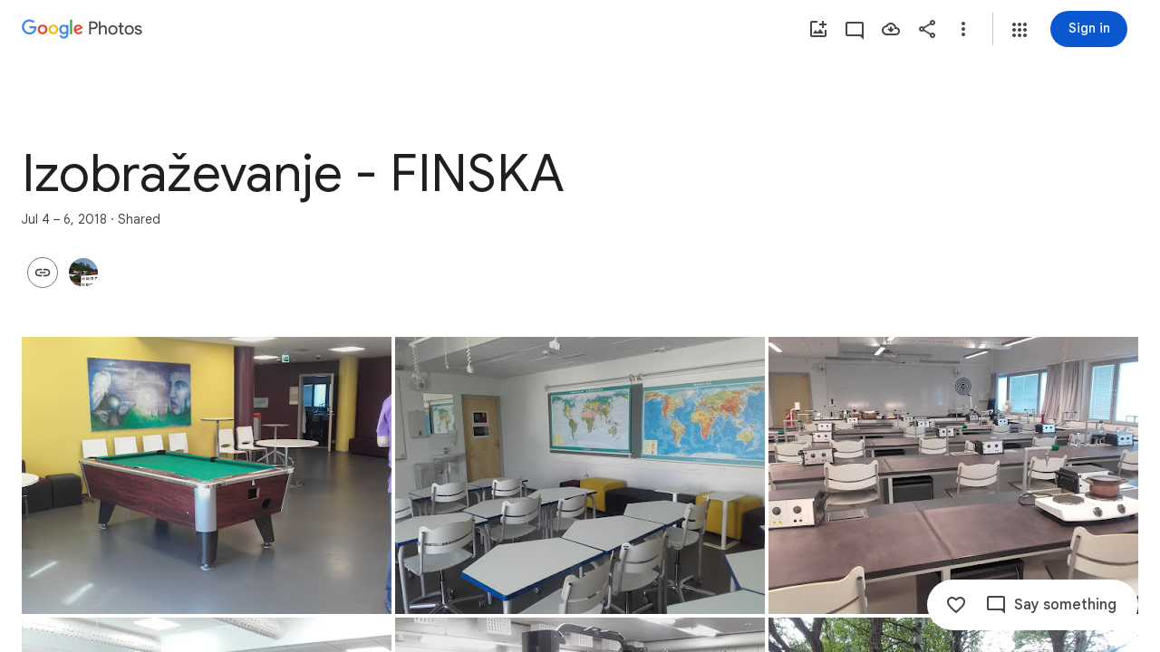

--- FILE ---
content_type: text/javascript; charset=UTF-8
request_url: https://photos.google.com/_/scs/social-static/_/js/k=boq.PhotosUi.en_US.MVNfbDFxk-E.2019.O/ck=boq.PhotosUi.y-Au3PO3hcU.L.B1.O/am=AAAAiDXAGZjNJf5zAQBBxvcdF9A_nhbCDTQZXjB8sxc/d=1/exm=A7fCU,AfoSr,Ahp3ie,B7iQrb,BVgquf,DgRu0d,E2VjNc,EAvPLb,EFQ78c,FTPxE,GjWdcd,H9DA2,IXJ14b,IZT63,Ihy5De,IoAGb,JNoxi,KUM7Z,KfblCf,Kl6Zic,L1AAkb,LEikZe,LSJdJ,Lcfkne,LhnIsc,LuJzrb,LvGhrf,M47HP,MI6k7c,MpJwZc,NCfd3d,NwH0H,O1Gjze,O6y8ed,OTA3Ae,OWATsd,OlyvMc,P6sQOc,PrPYRd,QIhFr,RADqFb,RMhBfe,RRkLTe,RqjULd,RyvaUb,SdcwHb,SpsfSb,SuKpI,Tzmv8c,UBtLbd,UUJqVe,Uas9Hd,Ulmmrd,V3dDOb,VJsAOe,VXiCDb,WO9ee,WhgWDf,WiC0rd,Wp0seb,X07lSd,XVMNvd,XqvODd,YYmHzb,Z15FGf,ZDZcre,ZKJK8d,ZvHseb,ZwDk9d,_b,_tp,aW3pY,ag510,b7RkI,bfChRb,byfTOb,cVmA2c,e5qFLc,eT0are,ebZ3mb,erJNX,fWEBl,gI0Uxb,gJzDyc,gychg,h1gxcb,hClpFe,hKSk3e,hc6Ubd,hdW3jf,iH3IVc,iOpRIf,ig9vTc,il3TSb,j85GYd,jmpo2c,juNMwb,k0FtEb,kjKdXe,l5KCsc,lWpni,lXKNFb,lazG7b,lfpdyf,lsjVmc,lwddkf,m9oV,mAkZxc,mI3LFb,mSX26d,mdR7q,mezZFd,mzzZzc,n73qwf,nbAYS,o3R5Zb,oXwu8d,oYstKb,odxaDd,opk1D,p0FwGc,p3hmRc,p9Imqf,pA3VNb,pNBFbe,pjICDe,pw70Gc,q0xTif,qTnoBf,rCcCxc,rgKQFc,sOXFj,saA6te,suMGRe,tAtwtc,tXXc4b,vDfG5,w9hDv,wiX7yc,ws9Tlc,xKVq6d,xQtZb,xUdipf,yDXup,zHErAd,zbML3c,zeQjRb,zr1jrb,ztzXpd/excm=_b,_tp,sharedcollection/ed=1/br=1/wt=2/ujg=1/rs=AGLTcCOE6ivTIPWinz89lbkFEdQ6e90uTA/ee=EVNhjf:pw70Gc;EmZ2Bf:zr1jrb;F2qVr:YClzRc;JsbNhc:Xd8iUd;K5nYTd:ZDZcre;LBgRLc:SdcwHb;Me32dd:MEeYgc;MvK0qf:ACRZh;NJ1rfe:qTnoBf;NPKaK:SdcwHb;NSEoX:lazG7b;O8Cmgf:XOYapd;Pjplud:EEDORb;QGR0gd:Mlhmy;SNUn3:ZwDk9d;ScI3Yc:e7Hzgb;Uvc8o:VDovNc;YIZmRd:A1yn5d;Zk62nb:E1UXVb;a56pNe:JEfCwb;cEt90b:ws9Tlc;dIoSBb:SpsfSb;dowIGb:ebZ3mb;eBAeSb:zbML3c;gty1Xc:suMGRe;iFQyKf:QIhFr;lOO0Vd:OTA3Ae;oGtAuc:sOXFj;pXdRYb:p0FwGc;qQEoOc:KUM7Z;qafBPd:yDVVkb;qddgKe:xQtZb;wR5FRb:rgKQFc;xqZiqf:wmnU7d;yxTchf:KUM7Z;zxnPse:GkRiKb/dti=1/m=cRSdI,EKHvcb,vrl8Ld,PIVayb,kWaOrb,HqNShc,qUYJve,n8IGBc,tLsXUb,Jwyeu,KRZHBd,txcald,i2WExe,NYuKKe?wli=PhotosUi.vUzEii3Qq5w.createPhotosEditorPrimaryModuleNoSimd.O%3A%3BPhotosUi.6LEKmzsX-Vs.createPhotosEditorPrimaryModuleSimd.O%3A%3BPhotosUi.VNqMy8g4zEw.skottieWasm.O%3A%3BPhotosUi.qRj-IyYdjYs.twixWasm.O%3A%3B
body_size: -903
content:
"use strict";_F_installCss(".B4UDrd{display:flex;position:relative;text-overflow:ellipsis;overflow:hidden;white-space:nowrap}.aUqIPe{align-items:center;color:var(--gm3-sys-color-on-surface-variant,#444746);cursor:pointer;display:flex;fill:var(--gm3-sys-color-on-surface-variant,#444746);flex:0 0 18px;overflow:hidden;transition:opacity linear .15s}.aUqIPe .v1262d{width:18px;height:18px}.aUqIPe.aJDEse{color:var(--gm3-sys-color-primary,#0b57d0);fill:var(--gm3-sys-color-primary,#0b57d0)}.BWu1Pd{position:relative;text-overflow:ellipsis;overflow:hidden;white-space:nowrap}.xA0gfb{font-family:Google Sans Text,Google Sans,Roboto,Arial,sans-serif;line-height:1.25rem;font-size:0.875rem;letter-spacing:0em;font-weight:500;display:inline;vertical-align:baseline;color:var(--gm3-sys-color-on-surface,#1f1f1f)}.LzExud{font-family:Google Sans Text,Google Sans,Roboto,Arial,sans-serif;line-height:1.25rem;font-size:0.875rem;letter-spacing:0em;font-weight:400;display:inline;vertical-align:baseline;color:var(--gm3-sys-color-on-surface-variant,#444746);cursor:pointer;line-height:48px;margin-left:6px;padding:16px 0 16px 6px;outline:none}.rgaghe .JAPqpe{padding:8px 0}.LzExud.aJDEse{color:var(--gm3-sys-color-primary,#0b57d0)}.lnJaGb .LzExud,.lnJaGb .aUqIPe{display:none}.MXgqnd{height:88px}.KU6qyf{font-family:Google Sans,Roboto,Arial,sans-serif;line-height:2.25rem;font-size:1.75rem;letter-spacing:0em;font-weight:400;margin:52px 0 0}.Yb0mwc{background-image:linear-gradient(90deg,var(--gm3-sys-color-surface-container,#f0f4f9) 0,var(--gm3-sys-color-surface-container,#f0f4f9)),linear-gradient(0deg,var(--gm3-sys-color-surface-container,#f0f4f9) 0,var(--gm3-sys-color-surface-container,#f0f4f9));background-position:0 16px;background-repeat:no-repeat;background-size:384px 216px;height:216px;position:absolute;width:384px}.Yb0mwc.TUdKmf{background-size:782px 440px;background-position:0 40px;height:440px;width:782px}.Yb0mwc.hLfJQb{background:none}.eqyokf{background-color:var(--gm3-sys-color-surface-container,#f0f4f9);border-radius:28px;max-width:600px;margin:0 12px}.ekt7j{font-weight:600}.XAgjM{font-weight:400}.Yoqjg{text-decoration:underline}@media (max-width:696px){.eqyokf .SMXix.xurAO{padding:4px}.eqyokf .m0QtQb{padding:14px;padding-left:4px}}.VfPpkd-BIzmGd{display:inline-flex;position:relative;align-items:center;justify-content:center;box-sizing:border-box;width:56px;height:56px;padding:0;border:none;fill:currentColor;text-decoration:none;cursor:pointer;user-select:none;-moz-appearance:none;-webkit-appearance:none;overflow:visible;transition:box-shadow .28s cubic-bezier(.4,0,.2,1),opacity 15ms linear 30ms,transform .27s 0ms cubic-bezier(0,0,.2,1)}.VfPpkd-BIzmGd .VfPpkd-BFbNVe-bF1uUb{width:100%;height:100%;top:0;left:0}.VfPpkd-BIzmGd[hidden]{display:none}.VfPpkd-BIzmGd::-moz-focus-inner{padding:0;border:0}.VfPpkd-BIzmGd:hover{box-shadow:0 5px 5px -3px rgba(0,0,0,.2),0 8px 10px 1px rgba(0,0,0,.14),0 3px 14px 2px rgba(0,0,0,.12)}.VfPpkd-BIzmGd.VfPpkd-ksKsZd-mWPk3d-OWXEXe-AHe6Kc-XpnDCe,.VfPpkd-BIzmGd:not(.VfPpkd-ksKsZd-mWPk3d):focus{box-shadow:0 5px 5px -3px rgba(0,0,0,.2),0 8px 10px 1px rgba(0,0,0,.14),0 3px 14px 2px rgba(0,0,0,.12)}.VfPpkd-BIzmGd .VfPpkd-kLizxb-LhBDec{position:absolute}.VfPpkd-BIzmGd.VfPpkd-ksKsZd-mWPk3d-OWXEXe-AHe6Kc-XpnDCe .VfPpkd-kLizxb-LhBDec,.VfPpkd-BIzmGd:not(.VfPpkd-ksKsZd-mWPk3d):focus .VfPpkd-kLizxb-LhBDec{pointer-events:none;border:2px solid transparent;border-radius:6px;box-sizing:content-box;position:absolute;top:50%;left:50%;transform:translate(-50%,-50%);height:calc(100% + 4px);width:calc(100% + 4px)}@media screen and (forced-colors:active){.VfPpkd-BIzmGd.VfPpkd-ksKsZd-mWPk3d-OWXEXe-AHe6Kc-XpnDCe .VfPpkd-kLizxb-LhBDec,.VfPpkd-BIzmGd:not(.VfPpkd-ksKsZd-mWPk3d):focus .VfPpkd-kLizxb-LhBDec{border-color:CanvasText}}.VfPpkd-BIzmGd.VfPpkd-ksKsZd-mWPk3d-OWXEXe-AHe6Kc-XpnDCe .VfPpkd-kLizxb-LhBDec::after,.VfPpkd-BIzmGd:not(.VfPpkd-ksKsZd-mWPk3d):focus .VfPpkd-kLizxb-LhBDec::after{content:\"\";border:2px solid transparent;border-radius:8px;display:block;position:absolute;top:50%;left:50%;transform:translate(-50%,-50%);height:calc(100% + 4px);width:calc(100% + 4px)}@media screen and (forced-colors:active){.VfPpkd-BIzmGd.VfPpkd-ksKsZd-mWPk3d-OWXEXe-AHe6Kc-XpnDCe .VfPpkd-kLizxb-LhBDec::after,.VfPpkd-BIzmGd:not(.VfPpkd-ksKsZd-mWPk3d):focus .VfPpkd-kLizxb-LhBDec::after{border-color:CanvasText}}.VfPpkd-BIzmGd:active,.VfPpkd-BIzmGd:focus:active{box-shadow:0 7px 8px -4px rgba(0,0,0,.2),0 12px 17px 2px rgba(0,0,0,.14),0 5px 22px 4px rgba(0,0,0,.12)}.VfPpkd-BIzmGd:active,.VfPpkd-BIzmGd:focus{outline:none}.VfPpkd-BIzmGd:hover{cursor:pointer}.VfPpkd-BIzmGd>svg{width:100%}.VfPpkd-BIzmGd-OWXEXe-yolsp{width:40px;height:40px}.VfPpkd-BIzmGd-OWXEXe-X9G3K{-moz-osx-font-smoothing:grayscale;-webkit-font-smoothing:antialiased;font-family:Roboto,sans-serif;font-family:var(--mdc-typography-button-font-family,var(--mdc-typography-font-family,Roboto,sans-serif));font-size:.875rem;font-size:var(--mdc-typography-button-font-size,.875rem);line-height:2.25rem;line-height:var(--mdc-typography-button-line-height,2.25rem);font-weight:500;font-weight:var(--mdc-typography-button-font-weight,500);letter-spacing:.0892857143em;letter-spacing:var(--mdc-typography-button-letter-spacing,.0892857143em);text-decoration:none;-webkit-text-decoration:var(--mdc-typography-button-text-decoration,none);text-decoration:var(--mdc-typography-button-text-decoration,none);text-transform:uppercase;text-transform:var(--mdc-typography-button-text-transform,uppercase);border-radius:24px;padding-left:20px;padding-right:20px;width:auto;max-width:100%;height:48px;line-height:normal}.VfPpkd-BIzmGd-OWXEXe-X9G3K .VfPpkd-wbSZ0b{border-radius:24px}.VfPpkd-BIzmGd-OWXEXe-X9G3K .VfPpkd-Q0XOV{margin-left:-8px;margin-right:12px}[dir=rtl] .VfPpkd-BIzmGd-OWXEXe-X9G3K .VfPpkd-Q0XOV,.VfPpkd-BIzmGd-OWXEXe-X9G3K .VfPpkd-Q0XOV[dir=rtl]{margin-left:12px;margin-right:-8px}.VfPpkd-BIzmGd-OWXEXe-X9G3K .VfPpkd-nBWOSb+.VfPpkd-Q0XOV{margin-left:12px;margin-right:-8px}[dir=rtl] .VfPpkd-BIzmGd-OWXEXe-X9G3K .VfPpkd-nBWOSb+.VfPpkd-Q0XOV,.VfPpkd-BIzmGd-OWXEXe-X9G3K .VfPpkd-nBWOSb+.VfPpkd-Q0XOV[dir=rtl]{margin-left:-8px;margin-right:12px}.VfPpkd-BIzmGd-OWXEXe-dgl2Hf{margin-top:4px;margin-bottom:4px;margin-right:4px;margin-left:4px}.VfPpkd-BIzmGd-OWXEXe-dgl2Hf .VfPpkd-D4TID{position:absolute;top:50%;height:48px;left:50%;width:48px;transform:translate(-50%,-50%)}.VfPpkd-BIzmGd::before{position:absolute;box-sizing:border-box;width:100%;height:100%;top:0;left:0;border:1px solid transparent;border-radius:inherit;content:\"\";pointer-events:none}@media screen and (forced-colors:active){.VfPpkd-BIzmGd::before{border-color:CanvasText}}.VfPpkd-nBWOSb{justify-content:flex-start;text-overflow:ellipsis;white-space:nowrap;overflow-x:hidden;overflow-y:visible}.VfPpkd-Q0XOV{transition:transform .18s 90ms cubic-bezier(0,0,.2,1);fill:currentColor;will-change:transform}.VfPpkd-BIzmGd .VfPpkd-Q0XOV{display:inline-flex;align-items:center;justify-content:center}.VfPpkd-BIzmGd-OWXEXe-NywdZd{transform:scale(0);opacity:0;transition:opacity 15ms linear .15s,transform .18s 0ms cubic-bezier(.4,0,1,1)}.VfPpkd-BIzmGd-OWXEXe-NywdZd .VfPpkd-Q0XOV{transform:scale(0);transition:transform 135ms 0ms cubic-bezier(.4,0,1,1)}.VfPpkd-BIzmGd{background-color:#018786;background-color:var(--mdc-theme-secondary,#018786);box-shadow:0 3px 5px -1px rgba(0,0,0,.2),0 6px 10px 0 rgba(0,0,0,.14),0 1px 18px 0 rgba(0,0,0,.12)}.VfPpkd-BIzmGd .VfPpkd-Q0XOV{width:24px;height:24px;font-size:24px}.VfPpkd-BIzmGd,.VfPpkd-BIzmGd:not(:disabled) .VfPpkd-Q0XOV,.VfPpkd-BIzmGd:not(:disabled) .VfPpkd-nBWOSb,.VfPpkd-BIzmGd:disabled .VfPpkd-Q0XOV,.VfPpkd-BIzmGd:disabled .VfPpkd-nBWOSb{color:#fff;color:var(--mdc-theme-on-secondary,#fff)}.VfPpkd-BIzmGd:not(.VfPpkd-BIzmGd-OWXEXe-X9G3K){border-radius:50%}.VfPpkd-BIzmGd:not(.VfPpkd-BIzmGd-OWXEXe-X9G3K) .VfPpkd-wbSZ0b{border-radius:50%}.VfPpkd-BIzmGd{--mdc-ripple-fg-size:0;--mdc-ripple-left:0;--mdc-ripple-top:0;--mdc-ripple-fg-scale:1;--mdc-ripple-fg-translate-end:0;--mdc-ripple-fg-translate-start:0;-webkit-tap-highlight-color:rgba(0,0,0,0);will-change:transform,opacity}.VfPpkd-BIzmGd .VfPpkd-wbSZ0b::before,.VfPpkd-BIzmGd .VfPpkd-wbSZ0b::after{position:absolute;border-radius:50%;opacity:0;pointer-events:none;content:\"\"}.VfPpkd-BIzmGd .VfPpkd-wbSZ0b::before{transition:opacity 15ms linear,background-color 15ms linear;z-index:1;z-index:var(--mdc-ripple-z-index,1)}.VfPpkd-BIzmGd .VfPpkd-wbSZ0b::after{z-index:0;z-index:var(--mdc-ripple-z-index,0)}.VfPpkd-BIzmGd.VfPpkd-ksKsZd-mWPk3d .VfPpkd-wbSZ0b::before{transform:scale(var(--mdc-ripple-fg-scale,1))}.VfPpkd-BIzmGd.VfPpkd-ksKsZd-mWPk3d .VfPpkd-wbSZ0b::after{top:0;left:0;transform:scale(0);transform-origin:center center}.VfPpkd-BIzmGd.VfPpkd-ksKsZd-mWPk3d-OWXEXe-ZNMTqd .VfPpkd-wbSZ0b::after{top:var(--mdc-ripple-top,0);left:var(--mdc-ripple-left,0)}.VfPpkd-BIzmGd.VfPpkd-ksKsZd-mWPk3d-OWXEXe-Tv8l5d-lJfZMc .VfPpkd-wbSZ0b::after{animation:mdc-ripple-fg-radius-in 225ms forwards,mdc-ripple-fg-opacity-in 75ms forwards}.VfPpkd-BIzmGd.VfPpkd-ksKsZd-mWPk3d-OWXEXe-Tv8l5d-OmS1vf .VfPpkd-wbSZ0b::after{animation:mdc-ripple-fg-opacity-out .15s;transform:translate(var(--mdc-ripple-fg-translate-end,0)) scale(var(--mdc-ripple-fg-scale,1))}.VfPpkd-BIzmGd .VfPpkd-wbSZ0b::before,.VfPpkd-BIzmGd .VfPpkd-wbSZ0b::after{top:-50%;left:-50%;width:200%;height:200%}.VfPpkd-BIzmGd.VfPpkd-ksKsZd-mWPk3d .VfPpkd-wbSZ0b::after{width:var(--mdc-ripple-fg-size,100%);height:var(--mdc-ripple-fg-size,100%)}.VfPpkd-BIzmGd .VfPpkd-wbSZ0b::before,.VfPpkd-BIzmGd .VfPpkd-wbSZ0b::after{background-color:#fff;background-color:var(--mdc-ripple-color,var(--mdc-theme-on-secondary,#fff))}.VfPpkd-BIzmGd:hover .VfPpkd-wbSZ0b::before,.VfPpkd-BIzmGd.VfPpkd-ksKsZd-XxIAqe-OWXEXe-ZmdkE .VfPpkd-wbSZ0b::before{opacity:.08;opacity:var(--mdc-ripple-hover-opacity,.08)}.VfPpkd-BIzmGd.VfPpkd-ksKsZd-mWPk3d-OWXEXe-AHe6Kc-XpnDCe .VfPpkd-wbSZ0b::before,.VfPpkd-BIzmGd:not(.VfPpkd-ksKsZd-mWPk3d):focus .VfPpkd-wbSZ0b::before{transition-duration:75ms;opacity:.24;opacity:var(--mdc-ripple-focus-opacity,.24)}.VfPpkd-BIzmGd:not(.VfPpkd-ksKsZd-mWPk3d) .VfPpkd-wbSZ0b::after{transition:opacity .15s linear}.VfPpkd-BIzmGd:not(.VfPpkd-ksKsZd-mWPk3d):active .VfPpkd-wbSZ0b::after{transition-duration:75ms;opacity:.24;opacity:var(--mdc-ripple-press-opacity,.24)}.VfPpkd-BIzmGd.VfPpkd-ksKsZd-mWPk3d{--mdc-ripple-fg-opacity:var(--mdc-ripple-press-opacity,0.24)}.VfPpkd-BIzmGd .VfPpkd-wbSZ0b{position:absolute;top:0;left:0;width:100%;height:100%;pointer-events:none;overflow:hidden}.VfPpkd-BIzmGd{z-index:0}.VfPpkd-BIzmGd .VfPpkd-wbSZ0b::before,.VfPpkd-BIzmGd .VfPpkd-wbSZ0b::after{z-index:-1;z-index:var(--mdc-ripple-z-index,-1)}.SaBhMc{background-color:rgb(255,255,255);height:56px;width:56px;padding-top:2px;padding-top:max(0px,2px);padding-right:2px;padding-right:max(0px,2px);padding-bottom:2px;padding-bottom:max(0px,2px);padding-left:2px;padding-left:max(0px,2px)}.SaBhMc:not(:disabled){box-shadow:0 1px 3px 0 rgba(60,64,67,.3),0 4px 8px 3px rgba(60,64,67,.15)}.SaBhMc:not(:disabled) .VfPpkd-BFbNVe-bF1uUb{opacity:.11}.SaBhMc:not(:disabled) .VfPpkd-BFbNVe-bF1uUb{background-color:transparent}.SaBhMc:not(:disabled):hover{box-shadow:0 2px 3px 0 rgba(60,64,67,.3),0 6px 10px 4px rgba(60,64,67,.15)}.SaBhMc:not(:disabled):hover .VfPpkd-BFbNVe-bF1uUb{opacity:.12}.SaBhMc:not(:disabled):hover .VfPpkd-BFbNVe-bF1uUb{background-color:transparent}.SaBhMc:not(:disabled):focus{box-shadow:0 1px 3px 0 rgba(60,64,67,.3),0 4px 8px 3px rgba(60,64,67,.15)}.SaBhMc:not(:disabled):focus .VfPpkd-BFbNVe-bF1uUb{opacity:.11}.SaBhMc:not(:disabled):focus .VfPpkd-BFbNVe-bF1uUb{background-color:transparent}.SaBhMc:not(:disabled):active{box-shadow:0 4px 4px 0 rgba(60,64,67,.3),0 8px 12px 6px rgba(60,64,67,.15)}.SaBhMc:not(:disabled):active .VfPpkd-BFbNVe-bF1uUb{opacity:.14}.SaBhMc:not(:disabled):active .VfPpkd-BFbNVe-bF1uUb{background-color:transparent}.SaBhMc:disabled{box-shadow:0 1px 3px 0 rgba(60,64,67,.3),0 4px 8px 3px rgba(60,64,67,.15)}.SaBhMc:disabled .VfPpkd-BFbNVe-bF1uUb{opacity:.11}.SaBhMc:disabled .VfPpkd-BFbNVe-bF1uUb{background-color:transparent}.SaBhMc .VfPpkd-Q0XOV{width:36px;height:36px;font-size:36px}.SaBhMc:not(:disabled) .VfPpkd-Q0XOV{color:rgb(60,64,67)}.SaBhMc:not(:disabled):hover .VfPpkd-Q0XOV{color:rgb(23,78,166)}.SaBhMc:not(:disabled):focus .VfPpkd-Q0XOV{color:rgb(23,78,166)}.SaBhMc .VfPpkd-wbSZ0b::before,.SaBhMc .VfPpkd-wbSZ0b::after{background-color:rgb(26,115,232)}.SaBhMc:hover .VfPpkd-wbSZ0b::before,.SaBhMc.VfPpkd-ksKsZd-XxIAqe-OWXEXe-ZmdkE .VfPpkd-wbSZ0b::before{opacity:.04}.SaBhMc.VfPpkd-ksKsZd-mWPk3d-OWXEXe-AHe6Kc-XpnDCe .VfPpkd-wbSZ0b::before,.SaBhMc:not(.VfPpkd-ksKsZd-mWPk3d):focus .VfPpkd-wbSZ0b::before{transition-duration:75ms;opacity:.12}.SaBhMc:not(.VfPpkd-ksKsZd-mWPk3d) .VfPpkd-wbSZ0b::after{transition:opacity .15s linear}.SaBhMc:not(.VfPpkd-ksKsZd-mWPk3d):active .VfPpkd-wbSZ0b::after{transition-duration:75ms;opacity:.1}.SaBhMc.VfPpkd-ksKsZd-mWPk3d{--mdc-ripple-fg-opacity:var(--mdc-fab-pressed-state-layer-opacity,0.1)}.SaBhMc:not(:disabled).VfPpkd-ksKsZd-mWPk3d-OWXEXe-AHe6Kc-XpnDCe,.SaBhMc:not(:disabled):not(.VfPpkd-ksKsZd-mWPk3d):focus{border-color:rgb(66,133,244)}.SaBhMc:not(:disabled).VfPpkd-ksKsZd-mWPk3d-OWXEXe-AHe6Kc-XpnDCe,.SaBhMc:not(:disabled):not(.VfPpkd-ksKsZd-mWPk3d):focus{border-style:solid;border-width:2px;padding-top:2px;padding-top:max(-2px,2px);padding-right:2px;padding-right:max(-2px,2px);padding-bottom:2px;padding-bottom:max(-2px,2px);padding-left:2px;padding-left:max(-2px,2px)}.SaBhMc:not(.VfPpkd-BIzmGd-OWXEXe-X9G3K){border-radius:28px 28px 28px 28px}.SaBhMc:not(.VfPpkd-BIzmGd-OWXEXe-X9G3K) .VfPpkd-wbSZ0b{border-radius:28px 28px 28px 28px}@media (-ms-high-contrast:active),screen and (forced-colors:active){.SaBhMc{padding-top:0;padding-right:0;padding-bottom:0;padding-left:0}.SaBhMc:not(:disabled).VfPpkd-ksKsZd-mWPk3d-OWXEXe-AHe6Kc-XpnDCe,.SaBhMc:not(:disabled):not(.VfPpkd-ksKsZd-mWPk3d):focus{border-style:solid;border-width:0;padding-top:0;padding-right:0;padding-bottom:0;padding-left:0}}.bgpk6e{background-color:rgb(255,255,255);height:48px;padding-top:max(0px,2px);padding-right:2px;padding-right:max(0px,2px);padding-bottom:max(0px,2px);padding-left:2px;padding-left:max(0px,2px);border-radius:24px 24px 24px 24px;font-family:Google Sans,Roboto,Arial,sans-serif;font-size:.875rem;font-weight:500;letter-spacing:.0178571429em;padding-top:2px;padding-right:24px;padding-bottom:2px;padding-left:24px;text-transform:none}.bgpk6e:not(:disabled){box-shadow:0 1px 3px 0 rgba(60,64,67,.3),0 4px 8px 3px rgba(60,64,67,.15)}.bgpk6e:not(:disabled) .VfPpkd-BFbNVe-bF1uUb{opacity:.11}.bgpk6e:not(:disabled) .VfPpkd-BFbNVe-bF1uUb{background-color:transparent}.bgpk6e:not(:disabled):hover{box-shadow:0 2px 3px 0 rgba(60,64,67,.3),0 6px 10px 4px rgba(60,64,67,.15)}.bgpk6e:not(:disabled):hover .VfPpkd-BFbNVe-bF1uUb{opacity:.12}.bgpk6e:not(:disabled):hover .VfPpkd-BFbNVe-bF1uUb{background-color:transparent}.bgpk6e:not(:disabled):focus{box-shadow:0 1px 3px 0 rgba(60,64,67,.3),0 4px 8px 3px rgba(60,64,67,.15)}.bgpk6e:not(:disabled):focus .VfPpkd-BFbNVe-bF1uUb{opacity:.11}.bgpk6e:not(:disabled):focus .VfPpkd-BFbNVe-bF1uUb{background-color:transparent}.bgpk6e:not(:disabled):active{box-shadow:0 4px 4px 0 rgba(60,64,67,.3),0 8px 12px 6px rgba(60,64,67,.15)}.bgpk6e:not(:disabled):active .VfPpkd-BFbNVe-bF1uUb{opacity:.14}.bgpk6e:not(:disabled):active .VfPpkd-BFbNVe-bF1uUb{background-color:transparent}.bgpk6e:disabled{box-shadow:0 1px 3px 0 rgba(60,64,67,.3),0 4px 8px 3px rgba(60,64,67,.15)}.bgpk6e:disabled .VfPpkd-BFbNVe-bF1uUb{opacity:.11}.bgpk6e:disabled .VfPpkd-BFbNVe-bF1uUb{background-color:transparent}.bgpk6e .VfPpkd-Q0XOV{width:36px;height:36px;font-size:36px}.bgpk6e:not(:disabled) .VfPpkd-Q0XOV{color:rgb(60,64,67)}.bgpk6e:not(:disabled):hover .VfPpkd-Q0XOV{color:rgb(23,78,166)}.bgpk6e:not(:disabled):focus .VfPpkd-Q0XOV{color:rgb(23,78,166)}.bgpk6e .VfPpkd-wbSZ0b::before,.bgpk6e .VfPpkd-wbSZ0b::after{background-color:rgb(26,115,232)}.bgpk6e:hover .VfPpkd-wbSZ0b::before,.bgpk6e.VfPpkd-ksKsZd-XxIAqe-OWXEXe-ZmdkE .VfPpkd-wbSZ0b::before{opacity:.04}.bgpk6e.VfPpkd-ksKsZd-mWPk3d-OWXEXe-AHe6Kc-XpnDCe .VfPpkd-wbSZ0b::before,.bgpk6e:not(.VfPpkd-ksKsZd-mWPk3d):focus .VfPpkd-wbSZ0b::before{transition-duration:75ms;opacity:.12}.bgpk6e:not(.VfPpkd-ksKsZd-mWPk3d) .VfPpkd-wbSZ0b::after{transition:opacity .15s linear}.bgpk6e:not(.VfPpkd-ksKsZd-mWPk3d):active .VfPpkd-wbSZ0b::after{transition-duration:75ms;opacity:.1}.bgpk6e.VfPpkd-ksKsZd-mWPk3d{--mdc-ripple-fg-opacity:var(--mdc-extended-fab-pressed-state-layer-opacity,0.1)}.bgpk6e:not(:disabled).VfPpkd-ksKsZd-mWPk3d-OWXEXe-AHe6Kc-XpnDCe,.bgpk6e:not(:disabled):not(.VfPpkd-ksKsZd-mWPk3d):focus{border-color:rgb(66,133,244)}.bgpk6e:not(:disabled).VfPpkd-ksKsZd-mWPk3d-OWXEXe-AHe6Kc-XpnDCe,.bgpk6e:not(:disabled):not(.VfPpkd-ksKsZd-mWPk3d):focus{padding-top:max(-2px,2px);padding-right:2px;padding-right:max(-2px,2px);padding-bottom:max(-2px,2px);padding-left:2px;padding-left:max(-2px,2px)}.bgpk6e .VfPpkd-wbSZ0b{border-radius:24px 24px 24px 24px}.bgpk6e:not(:disabled) .VfPpkd-nBWOSb{color:rgb(60,64,67)}.bgpk6e:not(:disabled):hover .VfPpkd-nBWOSb{color:rgb(23,78,166)}.bgpk6e:not(:disabled):focus .VfPpkd-nBWOSb{color:rgb(23,78,166)}.bgpk6e:not(:disabled):active .VfPpkd-nBWOSb{color:rgb(23,78,166)}.bgpk6e .VfPpkd-Q0XOV{margin-left:-12px;margin-right:12px}[dir=rtl] .bgpk6e .VfPpkd-Q0XOV,.bgpk6e .VfPpkd-Q0XOV[dir=rtl]{margin-left:12px;margin-right:-12px}.bgpk6e .VfPpkd-nBWOSb+.VfPpkd-Q0XOV{margin-left:12px;margin-right:-12px}[dir=rtl] .bgpk6e .VfPpkd-nBWOSb+.VfPpkd-Q0XOV,.bgpk6e .VfPpkd-nBWOSb+.VfPpkd-Q0XOV[dir=rtl]{margin-left:-12px;margin-right:12px}.bgpk6e:not(:disabled).VfPpkd-ksKsZd-mWPk3d-OWXEXe-AHe6Kc-XpnDCe,.bgpk6e:not(:disabled):not(.VfPpkd-ksKsZd-mWPk3d):focus{border-style:solid;border-width:2px;padding-top:2px;padding-right:22px;padding-bottom:2px;padding-left:22px}@media (-ms-high-contrast:active),screen and (forced-colors:active){.bgpk6e{padding-top:0;padding-right:24px;padding-bottom:0;padding-left:24px}.bgpk6e:not(:disabled).VfPpkd-ksKsZd-mWPk3d-OWXEXe-AHe6Kc-XpnDCe,.bgpk6e:not(:disabled):not(.VfPpkd-ksKsZd-mWPk3d):focus{border-style:solid;border-width:0;padding-top:0;padding-right:24px;padding-bottom:0;padding-left:24px}}.QmHVyb{background-color:rgb(26,115,232);height:48px;border-radius:24px 24px 24px 24px;font-family:Google Sans,Roboto,Arial,sans-serif;font-size:.875rem;font-weight:500;letter-spacing:.0178571429em;padding-left:24px;padding-right:24px;text-transform:none}.QmHVyb:not(:disabled){box-shadow:0 1px 3px 0 rgba(60,64,67,.3),0 4px 8px 3px rgba(60,64,67,.15)}.QmHVyb:not(:disabled) .VfPpkd-BFbNVe-bF1uUb{opacity:.11}.QmHVyb:not(:disabled) .VfPpkd-BFbNVe-bF1uUb{background-color:transparent}.QmHVyb:not(:disabled):hover{box-shadow:0 2px 3px 0 rgba(60,64,67,.3),0 6px 10px 4px rgba(60,64,67,.15)}.QmHVyb:not(:disabled):hover .VfPpkd-BFbNVe-bF1uUb{opacity:.12}.QmHVyb:not(:disabled):hover .VfPpkd-BFbNVe-bF1uUb{background-color:transparent}.QmHVyb:not(:disabled):focus{box-shadow:0 1px 3px 0 rgba(60,64,67,.3),0 4px 8px 3px rgba(60,64,67,.15)}.QmHVyb:not(:disabled):focus .VfPpkd-BFbNVe-bF1uUb{opacity:.11}.QmHVyb:not(:disabled):focus .VfPpkd-BFbNVe-bF1uUb{background-color:transparent}.QmHVyb:not(:disabled):active{box-shadow:0 4px 4px 0 rgba(60,64,67,.3),0 8px 12px 6px rgba(60,64,67,.15)}.QmHVyb:not(:disabled):active .VfPpkd-BFbNVe-bF1uUb{opacity:.14}.QmHVyb:not(:disabled):active .VfPpkd-BFbNVe-bF1uUb{background-color:transparent}.QmHVyb:disabled{box-shadow:0 1px 3px 0 rgba(60,64,67,.3),0 4px 8px 3px rgba(60,64,67,.15)}.QmHVyb:disabled .VfPpkd-BFbNVe-bF1uUb{opacity:.11}.QmHVyb:disabled .VfPpkd-BFbNVe-bF1uUb{background-color:transparent}.QmHVyb .VfPpkd-Q0XOV{width:24px;height:24px;font-size:24px}.QmHVyb:not(:disabled) .VfPpkd-Q0XOV{color:rgb(255,255,255)}.QmHVyb .VfPpkd-wbSZ0b::before,.QmHVyb .VfPpkd-wbSZ0b::after{background-color:rgb(32,33,36)}.QmHVyb:hover .VfPpkd-wbSZ0b::before,.QmHVyb.VfPpkd-ksKsZd-XxIAqe-OWXEXe-ZmdkE .VfPpkd-wbSZ0b::before{opacity:.16}.QmHVyb.VfPpkd-ksKsZd-mWPk3d-OWXEXe-AHe6Kc-XpnDCe .VfPpkd-wbSZ0b::before,.QmHVyb:not(.VfPpkd-ksKsZd-mWPk3d):focus .VfPpkd-wbSZ0b::before{transition-duration:75ms;opacity:.24}.QmHVyb:not(.VfPpkd-ksKsZd-mWPk3d) .VfPpkd-wbSZ0b::after{transition:opacity .15s linear}.QmHVyb:not(.VfPpkd-ksKsZd-mWPk3d):active .VfPpkd-wbSZ0b::after{transition-duration:75ms;opacity:.2}.QmHVyb.VfPpkd-ksKsZd-mWPk3d{--mdc-ripple-fg-opacity:var(--mdc-extended-fab-pressed-state-layer-opacity,0.2)}.QmHVyb .VfPpkd-wbSZ0b{border-radius:24px 24px 24px 24px}.QmHVyb:not(:disabled) .VfPpkd-nBWOSb{color:rgb(255,255,255)}.QmHVyb .VfPpkd-Q0XOV{margin-left:-8px;margin-right:16px}[dir=rtl] .QmHVyb .VfPpkd-Q0XOV,.QmHVyb .VfPpkd-Q0XOV[dir=rtl]{margin-left:16px;margin-right:-8px}.QmHVyb .VfPpkd-nBWOSb+.VfPpkd-Q0XOV{margin-left:16px;margin-right:-8px}[dir=rtl] .QmHVyb .VfPpkd-nBWOSb+.VfPpkd-Q0XOV,.QmHVyb .VfPpkd-nBWOSb+.VfPpkd-Q0XOV[dir=rtl]{margin-left:-8px;margin-right:16px}.Hnvug{background-color:rgb(255,255,255);height:48px;border-radius:24px 24px 24px 24px;font-family:Google Sans,Roboto,Arial,sans-serif;font-size:.875rem;font-weight:500;letter-spacing:.0178571429em;padding-left:24px;padding-right:24px;text-transform:none}.Hnvug:not(:disabled){box-shadow:0 1px 3px 0 rgba(60,64,67,.3),0 4px 8px 3px rgba(60,64,67,.15)}.Hnvug:not(:disabled) .VfPpkd-BFbNVe-bF1uUb{opacity:.11}.Hnvug:not(:disabled) .VfPpkd-BFbNVe-bF1uUb{background-color:transparent}.Hnvug:not(:disabled):hover{box-shadow:0 2px 3px 0 rgba(60,64,67,.3),0 6px 10px 4px rgba(60,64,67,.15)}.Hnvug:not(:disabled):hover .VfPpkd-BFbNVe-bF1uUb{opacity:.12}.Hnvug:not(:disabled):hover .VfPpkd-BFbNVe-bF1uUb{background-color:transparent}.Hnvug:not(:disabled):focus{box-shadow:0 1px 3px 0 rgba(60,64,67,.3),0 4px 8px 3px rgba(60,64,67,.15)}.Hnvug:not(:disabled):focus .VfPpkd-BFbNVe-bF1uUb{opacity:.11}.Hnvug:not(:disabled):focus .VfPpkd-BFbNVe-bF1uUb{background-color:transparent}.Hnvug:not(:disabled):active{box-shadow:0 4px 4px 0 rgba(60,64,67,.3),0 8px 12px 6px rgba(60,64,67,.15)}.Hnvug:not(:disabled):active .VfPpkd-BFbNVe-bF1uUb{opacity:.14}.Hnvug:not(:disabled):active .VfPpkd-BFbNVe-bF1uUb{background-color:transparent}.Hnvug:disabled{box-shadow:0 1px 3px 0 rgba(60,64,67,.3),0 4px 8px 3px rgba(60,64,67,.15)}.Hnvug:disabled .VfPpkd-BFbNVe-bF1uUb{opacity:.11}.Hnvug:disabled .VfPpkd-BFbNVe-bF1uUb{background-color:transparent}.Hnvug .VfPpkd-Q0XOV{width:24px;height:24px;font-size:24px}.Hnvug:not(:disabled) .VfPpkd-Q0XOV{color:rgb(26,115,232)}.Hnvug:not(:disabled):hover .VfPpkd-Q0XOV{color:rgb(23,78,166)}.Hnvug:not(:disabled):focus .VfPpkd-Q0XOV{color:rgb(23,78,166)}.Hnvug:not(:disabled):active .VfPpkd-Q0XOV{color:rgb(23,78,166)}.Hnvug .VfPpkd-wbSZ0b::before,.Hnvug .VfPpkd-wbSZ0b::after{background-color:rgb(26,115,232)}.Hnvug:hover .VfPpkd-wbSZ0b::before,.Hnvug.VfPpkd-ksKsZd-XxIAqe-OWXEXe-ZmdkE .VfPpkd-wbSZ0b::before{opacity:.04}.Hnvug.VfPpkd-ksKsZd-mWPk3d-OWXEXe-AHe6Kc-XpnDCe .VfPpkd-wbSZ0b::before,.Hnvug:not(.VfPpkd-ksKsZd-mWPk3d):focus .VfPpkd-wbSZ0b::before{transition-duration:75ms;opacity:.12}.Hnvug:not(.VfPpkd-ksKsZd-mWPk3d) .VfPpkd-wbSZ0b::after{transition:opacity .15s linear}.Hnvug:not(.VfPpkd-ksKsZd-mWPk3d):active .VfPpkd-wbSZ0b::after{transition-duration:75ms;opacity:.1}.Hnvug.VfPpkd-ksKsZd-mWPk3d{--mdc-ripple-fg-opacity:var(--mdc-extended-fab-pressed-state-layer-opacity,0.1)}.Hnvug .VfPpkd-wbSZ0b{border-radius:24px 24px 24px 24px}.Hnvug:not(:disabled) .VfPpkd-nBWOSb{color:rgb(26,115,232)}.Hnvug:not(:disabled):hover .VfPpkd-nBWOSb{color:rgb(23,78,166)}.Hnvug:not(:disabled):focus .VfPpkd-nBWOSb{color:rgb(23,78,166)}.Hnvug:not(:disabled):active .VfPpkd-nBWOSb{color:rgb(23,78,166)}.Hnvug .VfPpkd-Q0XOV{margin-left:-8px;margin-right:16px}[dir=rtl] .Hnvug .VfPpkd-Q0XOV,.Hnvug .VfPpkd-Q0XOV[dir=rtl]{margin-left:16px;margin-right:-8px}.Hnvug .VfPpkd-nBWOSb+.VfPpkd-Q0XOV{margin-left:16px;margin-right:-8px}[dir=rtl] .Hnvug .VfPpkd-nBWOSb+.VfPpkd-Q0XOV,.Hnvug .VfPpkd-nBWOSb+.VfPpkd-Q0XOV[dir=rtl]{margin-left:-8px;margin-right:16px}.OmoSvb{background-color:rgb(255,255,255);height:56px;width:56px}.OmoSvb:not(:disabled){box-shadow:0 1px 3px 0 rgba(60,64,67,.3),0 4px 8px 3px rgba(60,64,67,.15)}.OmoSvb:not(:disabled) .VfPpkd-BFbNVe-bF1uUb{opacity:.11}.OmoSvb:not(:disabled) .VfPpkd-BFbNVe-bF1uUb{background-color:transparent}.OmoSvb:not(:disabled):hover{box-shadow:0 2px 3px 0 rgba(60,64,67,.3),0 6px 10px 4px rgba(60,64,67,.15)}.OmoSvb:not(:disabled):hover .VfPpkd-BFbNVe-bF1uUb{opacity:.12}.OmoSvb:not(:disabled):hover .VfPpkd-BFbNVe-bF1uUb{background-color:transparent}.OmoSvb:not(:disabled):focus{box-shadow:0 1px 3px 0 rgba(60,64,67,.3),0 4px 8px 3px rgba(60,64,67,.15)}.OmoSvb:not(:disabled):focus .VfPpkd-BFbNVe-bF1uUb{opacity:.11}.OmoSvb:not(:disabled):focus .VfPpkd-BFbNVe-bF1uUb{background-color:transparent}.OmoSvb:not(:disabled):active{box-shadow:0 4px 4px 0 rgba(60,64,67,.3),0 8px 12px 6px rgba(60,64,67,.15)}.OmoSvb:not(:disabled):active .VfPpkd-BFbNVe-bF1uUb{opacity:.14}.OmoSvb:not(:disabled):active .VfPpkd-BFbNVe-bF1uUb{background-color:transparent}.OmoSvb:disabled{box-shadow:0 1px 3px 0 rgba(60,64,67,.3),0 4px 8px 3px rgba(60,64,67,.15)}.OmoSvb:disabled .VfPpkd-BFbNVe-bF1uUb{opacity:.11}.OmoSvb:disabled .VfPpkd-BFbNVe-bF1uUb{background-color:transparent}.OmoSvb .VfPpkd-Q0XOV{width:24px;height:24px;font-size:24px}.OmoSvb:not(:disabled) .VfPpkd-Q0XOV{color:rgb(26,115,232)}.OmoSvb:not(:disabled):hover .VfPpkd-Q0XOV{color:rgb(23,78,166)}.OmoSvb:not(:disabled):focus .VfPpkd-Q0XOV{color:rgb(23,78,166)}.OmoSvb:not(:disabled):active .VfPpkd-Q0XOV{color:rgb(23,78,166)}.OmoSvb .VfPpkd-wbSZ0b::before,.OmoSvb .VfPpkd-wbSZ0b::after{background-color:rgb(26,115,232)}.OmoSvb:hover .VfPpkd-wbSZ0b::before,.OmoSvb.VfPpkd-ksKsZd-XxIAqe-OWXEXe-ZmdkE .VfPpkd-wbSZ0b::before{opacity:.04}.OmoSvb.VfPpkd-ksKsZd-mWPk3d-OWXEXe-AHe6Kc-XpnDCe .VfPpkd-wbSZ0b::before,.OmoSvb:not(.VfPpkd-ksKsZd-mWPk3d):focus .VfPpkd-wbSZ0b::before{transition-duration:75ms;opacity:.12}.OmoSvb:not(.VfPpkd-ksKsZd-mWPk3d) .VfPpkd-wbSZ0b::after{transition:opacity .15s linear}.OmoSvb:not(.VfPpkd-ksKsZd-mWPk3d):active .VfPpkd-wbSZ0b::after{transition-duration:75ms;opacity:.1}.OmoSvb.VfPpkd-ksKsZd-mWPk3d{--mdc-ripple-fg-opacity:var(--mdc-fab-pressed-state-layer-opacity,0.1)}.OmoSvb:not(.VfPpkd-BIzmGd-OWXEXe-X9G3K){border-radius:28px 28px 28px 28px}.OmoSvb:not(.VfPpkd-BIzmGd-OWXEXe-X9G3K) .VfPpkd-wbSZ0b{border-radius:28px 28px 28px 28px}.GeXjpd:not(:disabled){box-shadow:0 1px 2px 0 rgba(60,64,67,.3),0 1px 3px 1px rgba(60,64,67,.15)}.GeXjpd:not(:disabled) .VfPpkd-BFbNVe-bF1uUb{opacity:.05}.GeXjpd:not(:disabled) .VfPpkd-BFbNVe-bF1uUb{background-color:transparent}.GeXjpd:not(:disabled):hover{box-shadow:0 1px 2px 0 rgba(60,64,67,.3),0 2px 6px 2px rgba(60,64,67,.15)}.GeXjpd:not(:disabled):hover .VfPpkd-BFbNVe-bF1uUb{opacity:.08}.GeXjpd:not(:disabled):hover .VfPpkd-BFbNVe-bF1uUb{background-color:transparent}.GeXjpd:not(:disabled):focus{box-shadow:0 1px 2px 0 rgba(60,64,67,.3),0 2px 6px 2px rgba(60,64,67,.15)}.GeXjpd:not(:disabled):focus .VfPpkd-BFbNVe-bF1uUb{opacity:.08}.GeXjpd:not(:disabled):focus .VfPpkd-BFbNVe-bF1uUb{background-color:transparent}.GeXjpd:not(:disabled):active{box-shadow:0 1px 3px 0 rgba(60,64,67,.3),0 4px 8px 3px rgba(60,64,67,.15)}.GeXjpd:not(:disabled):active .VfPpkd-BFbNVe-bF1uUb{opacity:.11}.GeXjpd:not(:disabled):active .VfPpkd-BFbNVe-bF1uUb{background-color:transparent}.GeXjpd:disabled{box-shadow:0 1px 2px 0 rgba(60,64,67,.3),0 1px 3px 1px rgba(60,64,67,.15)}.GeXjpd:disabled .VfPpkd-BFbNVe-bF1uUb{opacity:.05}.GeXjpd:disabled .VfPpkd-BFbNVe-bF1uUb{background-color:transparent}.zI3eKe:not(:disabled){box-shadow:0 1px 2px 0 rgba(60,64,67,.3),0 1px 3px 1px rgba(60,64,67,.15)}.zI3eKe:not(:disabled) .VfPpkd-BFbNVe-bF1uUb{opacity:.05}.zI3eKe:not(:disabled) .VfPpkd-BFbNVe-bF1uUb{background-color:transparent}.zI3eKe:not(:disabled):hover{box-shadow:0 1px 2px 0 rgba(60,64,67,.3),0 2px 6px 2px rgba(60,64,67,.15)}.zI3eKe:not(:disabled):hover .VfPpkd-BFbNVe-bF1uUb{opacity:.08}.zI3eKe:not(:disabled):hover .VfPpkd-BFbNVe-bF1uUb{background-color:transparent}.zI3eKe:not(:disabled):focus{box-shadow:0 1px 2px 0 rgba(60,64,67,.3),0 2px 6px 2px rgba(60,64,67,.15)}.zI3eKe:not(:disabled):focus .VfPpkd-BFbNVe-bF1uUb{opacity:.08}.zI3eKe:not(:disabled):focus .VfPpkd-BFbNVe-bF1uUb{background-color:transparent}.zI3eKe:not(:disabled):active{box-shadow:0 1px 3px 0 rgba(60,64,67,.3),0 4px 8px 3px rgba(60,64,67,.15)}.zI3eKe:not(:disabled):active .VfPpkd-BFbNVe-bF1uUb{opacity:.11}.zI3eKe:not(:disabled):active .VfPpkd-BFbNVe-bF1uUb{background-color:transparent}.zI3eKe:disabled{box-shadow:0 1px 2px 0 rgba(60,64,67,.3),0 1px 3px 1px rgba(60,64,67,.15)}.zI3eKe:disabled .VfPpkd-BFbNVe-bF1uUb{opacity:.05}.zI3eKe:disabled .VfPpkd-BFbNVe-bF1uUb{background-color:transparent}.pgdcAc:not(:disabled){box-shadow:0 1px 2px 0 rgba(60,64,67,.3),0 1px 3px 1px rgba(60,64,67,.15)}.pgdcAc:not(:disabled) .VfPpkd-BFbNVe-bF1uUb{opacity:.05}.pgdcAc:not(:disabled) .VfPpkd-BFbNVe-bF1uUb{background-color:transparent}.pgdcAc:not(:disabled):hover{box-shadow:0 1px 2px 0 rgba(60,64,67,.3),0 2px 6px 2px rgba(60,64,67,.15)}.pgdcAc:not(:disabled):hover .VfPpkd-BFbNVe-bF1uUb{opacity:.08}.pgdcAc:not(:disabled):hover .VfPpkd-BFbNVe-bF1uUb{background-color:transparent}.pgdcAc:not(:disabled):focus{box-shadow:0 1px 2px 0 rgba(60,64,67,.3),0 2px 6px 2px rgba(60,64,67,.15)}.pgdcAc:not(:disabled):focus .VfPpkd-BFbNVe-bF1uUb{opacity:.08}.pgdcAc:not(:disabled):focus .VfPpkd-BFbNVe-bF1uUb{background-color:transparent}.pgdcAc:not(:disabled):active{box-shadow:0 1px 3px 0 rgba(60,64,67,.3),0 4px 8px 3px rgba(60,64,67,.15)}.pgdcAc:not(:disabled):active .VfPpkd-BFbNVe-bF1uUb{opacity:.11}.pgdcAc:not(:disabled):active .VfPpkd-BFbNVe-bF1uUb{background-color:transparent}.pgdcAc:disabled{box-shadow:0 1px 2px 0 rgba(60,64,67,.3),0 1px 3px 1px rgba(60,64,67,.15)}.pgdcAc:disabled .VfPpkd-BFbNVe-bF1uUb{opacity:.05}.pgdcAc:disabled .VfPpkd-BFbNVe-bF1uUb{background-color:transparent}[dir=rtl] .PcY7Ff .VfPpkd-Q0XOV,.PcY7Ff .VfPpkd-Q0XOV[dir=rtl]{transform:scaleX(-1)}.Hkd4je{height:40px;width:40px}.Izw9v{position:relative;overflow:hidden}.Izw9v.ThQyyf{overflow:visible}.Zvnz8e{box-sizing:border-box;position:relative;width:100%}.fnZ5kf{position:relative;opacity:0}.siBxuc{position:absolute;top:0}.fnZ5kf,.siBxuc{display:flex;flex-wrap:wrap;width:100%}.Altnqb{position:absolute;height:0;width:100%;background:var(--gm3-sys-color-surface,#fff);transform-origin:bottom;transition:transform .2s cubic-bezier(.4,0,.2,1)}.ckQ0te,.U4AQZb .v1262d{transition:transform .2s cubic-bezier(.4,0,.2,1)}.U4AQZb .v1262d{transform-origin:center}.ThQyyf .U4AQZb .v1262d{transform:rotate(180deg)}.U4AQZb{background-color:var(--gm3-sys-color-surface,#fff);color:var(--gm3-sys-color-on-surface-variant,#444746);fill:var(--gm3-sys-color-on-surface-variant,#444746);opacity:0;transform:scale(.8);transition:all .2s cubic-bezier(.4,0,.2,1);transition:visibility 0 .2s;visibility:hidden;z-index:1}.ckQ0te.ccjmN .U4AQZb{transform:scale(1);visibility:visible;opacity:1}.ckQ0te{position:relative;width:100%;height:60px;margin-top:-10px;text-align:center;background-color:var(--gm3-sys-color-surface,#fff);box-sizing:content-box}.ckQ0te::after{background:var(--gm3-sys-color-surface,#fff);bottom:-1px;content:\" \";height:2px;left:0;position:absolute;right:0}.ogcshd{border-top:1px solid var(--gm3-sys-color-outline-variant,#c4c7c5);bottom:0;box-sizing:border-box;display:none;position:absolute;top:20px;width:100%}.ckQ0te.ccjmN .ogcshd{display:block}.F4nil,.WYnFB{flex-grow:1;flex-shrink:0;position:relative}.F4nil:focus{outline:none}.WYnFB{height:0;margin-bottom:0}.NGxEgf{background-position:center;background-repeat:no-repeat;background-size:cover;border-radius:8px;display:block;overflow:hidden;padding-top:100%;position:relative;transform:translateZ(0);transition:all .135s cubic-bezier(0,0,.2,1)}.HGWfwe{display:none;position:absolute;left:12px;bottom:12px;width:24px;height:24px;fill:var(--photos-color-on-scrim,#fff);transition:opacity linear .15s;opacity:0}.BAQS6d{display:none;position:absolute;left:0;bottom:0;width:48px;height:48px;background-image:radial-gradient(circle farthest-side,color-mix(in srgb,var(--gm3-sys-color-shadow,#000) 30%,transparent),transparent 100%);transition:opacity linear .15s;opacity:0}.t34qjf .HGWfwe,.t34qjf .BAQS6d{opacity:1}.URfiUd{display:none;position:absolute;top:0;left:0;right:0;bottom:0;flex-direction:column}.GSwFNc .URfiUd{display:flex}.XeWvnd{flex:0 1 50%;display:flex;flex-direction:row}.x3C0Qb{flex:1 1 auto;position:relative;overflow:hidden}.XeWvnd .x3C0Qb:nth-child(2){border-left:2px solid var(--gm3-sys-color-surface,#fff)}.URfiUd .XeWvnd:nth-child(2){border-top:2px solid var(--gm3-sys-color-surface,#fff)}.idMrJc{position:absolute;top:-4px;left:-4px;right:-4px;bottom:-4px;background-size:cover;background-position:center;opacity:0;transition:opacity linear .15s}.idMrJc.IKXPUc{opacity:1}.GSwFNc .HGWfwe,.GSwFNc .BAQS6d{display:block}.stI2oc{color:var(--gm3-sys-color-on-background,#1f1f1f);margin:8px 0 16px;font-family:Google Sans Text,Google Sans,Roboto,Arial,sans-serif;line-height:1.25rem;font-size:0.875rem;letter-spacing:0em;font-weight:500;overflow:hidden;text-overflow:ellipsis;-webkit-box-orient:vertical;-webkit-line-clamp:1;display:-webkit-box;max-height:20px}.t9vajd{display:inline-flex;fill:var(--gm3-sys-color-on-surface-variant,#444746);margin-right:8px;vertical-align:top}.jGzJxb .t9vajd{margin-top:-1px}.F4nil .GSwFNc.NGxEgf{background-image:none;background-color:var(--gm3-sys-color-surface-container,#f0f4f9)}.PcUPke{height:40px;width:40px}.RsAcmc{transform:translateZ(0)}.RsAcmc.CAwICe{transform:translate3d(0,66.7%,0);opacity:0}.RsAcmc.iWO5td{opacity:1;transition:transform .325s cubic-bezier(.24,1,.32,1),opacity .154s cubic-bezier(.24,1,.32,1)}.RsAcmc.kdCdqc{transform:translate3d(0,calc(100% + 64px),0);opacity:0;transition:transform .3s cubic-bezier(.4,0,.2,1),opacity .3s linear}.mRaW0c{align-items:center;display:flex;height:48px;padding-top:40px}.bqwzn{cursor:pointer;flex-basis:40px}.bqwzn .orgUxc{fill:var(--gm3-sys-color-on-surface-variant,#444746);fill-opacity:1}.ACYwgb .bqwzn .orgUxc{fill:var(--gm3-sys-color-primary,#0b57d0)}.iNG3Ff{align-items:center;z-index:400}.iNG3Ff.eLNT1d{display:none}.JzcJRd{align-items:center;display:flex;justify-content:space-between;height:64px;left:0;position:absolute;right:0;top:0;transition:background-color linear .15s}.iyuHPe{align-items:center;display:flex;line-height:normal;outline:none}.uOat3d .iyuHPe:focus{outline:auto}.xFGsVc:not(.oM5Pic) .iyuHPe,.xFGsVc:not(.oM5Pic) .ktmPVb{display:none}.xFGsVc .wq3dpe,.xFGsVc .se7Ged{display:none}.Qq9fW{align-items:center;display:flex;margin-left:16px}.dxQvJb .Qq9fW{padding-bottom:env(safe-area-inset-bottom)}.dxQvJb .kZ4NZ .Qq9fW{margin-left:max(16px,env(safe-area-inset-left))}.IEveH{background:var(--gm3-sys-color-surface-container,#f0f4f9);background-size:cover;border-radius:4px;flex-shrink:0;height:36px;margin-right:16px;width:36px;opacity:1;transition:opacity linear .15s,margin-right .135s cubic-bezier(0,0,.2,1),transform .135s cubic-bezier(0,0,.2,1);transform:scale(1)}.IEveH.eLNT1d{margin-right:0;max-width:0;opacity:0;transform:scale(0)}.pAQCQd{align-items:center;box-sizing:border-box;display:flex;flex:0 1 25vw;padding-right:10px}.nyu5jc{display:flex;box-sizing:border-box;flex:0 1 25vw;justify-content:flex-end}.cBI9r{height:48px;min-width:48px;width:48px}.LWfZm,.muk9kd{position:absolute}.LWfZm.eLNT1d,.muk9kd.eLNT1d,.o0jSR.eLNT1d{display:none}.pUfOZ{font-family:Google Sans,Roboto,Arial,sans-serif;line-height:1.75rem;font-size:1.375rem;letter-spacing:0em;font-weight:400;white-space:nowrap}.ycKFmf{font-family:Google Sans Text,Google Sans,Roboto,Arial,sans-serif;line-height:1rem;font-size:0.75rem;letter-spacing:0.0083333333em;font-weight:400;color:var(--gm3-sys-color-on-surface-variant,#444746);white-space:nowrap}.iNG3Ff .ycKFmf{color:#c4c7c5}.o0jSR{flex:0 1 50vw;max-width:720px}.MFa3ke{font-family:Google Sans Text,Google Sans,Roboto,Arial,sans-serif;line-height:1.5rem;font-size:1rem;letter-spacing:0em;font-weight:400;color:var(--gm3-sys-color-on-surface-variant,#444746);padding-top:24px}.XPC1Re{bottom:0;left:0;position:absolute;right:0;top:0;transition:opacity linear .15s}.Purf9b{background-color:var(--gm3-sys-color-surface,#fff);bottom:0;left:0;overflow-x:hidden;padding:0 76px;position:absolute;right:0;top:64px}.dxQvJb .Purf9b{padding-left:max(76px,env(safe-area-inset-left));padding-right:max(76px,env(safe-area-inset-right))}.Purf9b .Zaw5lf{margin:0 auto;padding:40px 0 120px;width:100%}@media screen and (max-width:480px){.XPC1Re .Purf9b .Zaw5lf{padding-top:0}}.Purf9b .Zaw5lf.xI8fnb{padding-top:0}.Purf9b .siBxuc .Zaw5lf{padding:0 0 12px;width:100%}.XPC1Re.lp20af .Purf9b::-webkit-scrollbar{display:none}.XPC1Re.lp20af .Purf9b{scrollbar-width:none;-ms-overflow-style:none}.dxQvJb .XPC1Re.lp20af .Purf9b{padding-right:max(76px,env(safe-area-inset-right))}.xFGsVc.n4Wzaf .R4HkWb{display:none}.zjf21{align-items:center;bottom:0;display:flex;justify-content:center;left:0;position:absolute;right:0;top:64px;transition:opacity linear .15s}.zjf21.eLNT1d{display:none}.XPC1Re.eLNT1d,.hXg6ff.eLNT1d{opacity:0}.OkiRde{padding:0}.x2Gptc{overflow-y:scroll}.xFGsVc .lnJaGb .LzExud,.xFGsVc .lnJaGb .aUqIPe{display:inline-flex}.hXg6ff{position:absolute;bottom:0;left:0;right:0;top:0;z-index:300}.kZ4NZ{border-width:0;box-shadow:0 1px 2px 0 color-mix(in srgb,var(--gm3-sys-color-shadow,#000) 30%,transparent),0 2px 6px 2px color-mix(in srgb,var(--gm3-sys-color-shadow,#000) 15%,transparent);background-color:var(--gm3-sys-color-surface,#fff);bottom:0;display:none;height:64px;outline:none;position:absolute;width:100%;padding-top:4px;padding-bottom:4px}.uOat3d .kZ4NZ:focus{outline:auto}@media screen and (max-width:1007px){.MFa3ke{padding-top:16px}.Purf9b{padding:0 24px}.dxQvJb .Purf9b{padding-left:max(24px,env(safe-area-inset-left));padding-right:max(24px,env(safe-area-inset-right))}.OkiRde{padding:0}.jGzJxb .XPC1Re.lp20af .Purf9b{padding-right:24px}.dxQvJb .XPC1Re.lp20af .Purf9b{padding-right:max(24px,env(safe-area-inset-right))}}@media (max-width:896px){.iyuHPe.eLNT1d,.ktmPVb{display:none}.oM5Pic .ktmPVb{display:block}.pAQCQd,.VPx8ac,.nyu5jc{flex:0 1 auto}.VPx8ac .PcUPke,.VPx8ac .PcUPke .v1262d{width:32px;height:32px}.o0jSR{display:flex;flex:1 1 auto;padding:0 12px}.xFGsVc.eFnDHb .Aul2T{flex:1 1 auto}.xFGsVc:not(.eFnDHb) .o0jSR .cI2tlc{display:none}.xFGsVc:not(.eFnDHb) .o0jSR .Aul2T{background:transparent;border-top:none;display:inline-block;flex:0 0 auto}.xFGsVc:not(.eFnDHb) .Aul2T:not(.qs41qe){box-shadow:none}.xFGsVc:not(.eFnDHb) .zeBArf .cI2tlc{display:inline-block}.xFGsVc:not(.eFnDHb) .zeBArf .Aul2T{border:1px solid var(--gm3-sys-color-outline-variant,#c4c7c5);display:flex;width:100%}.xFGsVc .Afhsje{display:none}.xFGsVc .zeBArf .se7Ged,.xFGsVc .zeBArf .Afhsje{display:inline-block}.xFGsVc .o0jSR .zeBArf .pAQCQd,.xFGsVc .o0jSR .zeBArf .nyu5jc{display:none}.xFGsVc:not(.eFnDHb) .o0jSR{justify-content:flex-end}.xFGsVc:not(.eFnDHb) .o0jSR .ZSB8G{display:none}.xFGsVc:not(.eFnDHb) .o0jSR .wq3dpe{display:inline-block}.xFGsVc:not(.eFnDHb) .zeBArf .wq3dpe{display:none}.ABg6b{flex-basis:100%;height:0}.xFGsVc:has(.GdoZqd) .Purf9b{top:128px}.JzcJRd:has(.GdoZqd){display:flex;flex-direction:column;justify-content:center}.QtDoYb:has(.GdoZqd){flex-wrap:wrap;padding-top:12px;height:auto}.GdoZqd{flex-grow:1;padding:0}.rxK6xf{flex-basis:100%;display:flex;align-items:center}.rxK6xf .LWfZm{position:static}.xFGsVc:has([no-items-is-hidden=false]) .kZ4NZ,.xFGsVc:has([no-items-is-hidden=false]) .MFa3ke,.xFGsVc:has([no-items-is-hidden=false]) .eqyokf{display:none}}@media screen and (max-width:599px){.MFa3ke{padding:16px 16px 0 16px}.Purf9b{padding:0}.dxQvJb .Purf9b{padding-left:env(safe-area-inset-left);padding-right:env(safe-area-inset-left)}.jGzJxb .XPC1Re.lp20af .Purf9b{padding-right:0}.dxQvJb .XPC1Re.lp20af .Purf9b{padding-right:env(safe-area-inset-right)}.xFGsVc.n4Wzaf .fCu40c .K0a18{margin-left:18px}.iyuHPe{display:none}.oM5Pic .kZ4NZ{display:flex;flex-direction:column;justify-content:center}}.urMBB{display:flex;height:64px;align-items:center;-ms-flex-align:center}.JLgzSd{border:0;border-radius:50%;cursor:pointer;height:48px;outline:none;overflow:hidden;position:relative;-webkit-tap-highlight-color:transparent;transition:background .3s;user-select:none;width:48px}.JLgzSd.u3bW4e,.JLgzSd.qs41qe,.JLgzSd.j7nIZb{background-color:rgba(153,153,153,0.4);-webkit-mask-image:-webkit-radial-gradient(circle,white 100%,black 100%);-webkit-transform:translateZ(0)}.Ki8B6d{fill-opacity:.54;left:12px;position:absolute;top:12px;transition:all .3s cubic-bezier(.24,1,.32,1)}.JLgzSd.N2RpBe>.Ki8B6d{fill:var(--gm3-sys-color-primary,#0b57d0);fill-opacity:1;transition:all .3s cubic-bezier(.52,.3,.12,1)}.QCPiwc{fill:var(--photos-color-on-scrim,#fff);fill-opacity:0;left:12px;position:absolute;top:12px;transition:all .3s cubic-bezier(.24,1,.32,1)}.JLgzSd.N2RpBe>.QCPiwc{fill-opacity:1;transition:all .3s cubic-bezier(.52,.3,.12,1)}.xzHjpd{display:none;fill:var(--photos-color-on-scrim,#fff);left:12px;position:absolute;top:12px}.JLgzSd.N2RpBe>.xzHjpd{display:block}.JJOqyf{font-size:14px;margin:5px 8px}.cBI9r{height:40px;min-width:40px;width:40px}.NLiuKe{border-width:0;box-shadow:0 1px 3px 0 color-mix(in srgb,var(--gm3-sys-color-shadow,#000) 30%,transparent),0 4px 8px 3px color-mix(in srgb,var(--gm3-sys-color-shadow,#000) 15%,transparent);position:absolute;top:-16px;left:-40px;right:-40px;padding:16px 40px;margin-bottom:20px;display:flex;flex-direction:column;justify-content:center;align-items:center;-ms-flex-pack:center;background-color:var(--gm3-sys-color-surface,#fff);border-radius:8px}.NLiuKe::before{content:\" \";position:absolute;top:-16px;left:-16px;right:-16px;bottom:0}.NLiuKe .kmqzh{text-align:center}.NLiuKe .tL9Q4c{border-color:transparent;max-width:960px;margin:0 auto;position:absolute;top:0;left:0;right:0;bottom:0;display:inline-block;padding:0 10px}.NLiuKe .snByac{padding:0 10px}.NLiuKe .kmqzh .tL9Q4c,.NLiuKe .kmqzh .tL9Q4c:hover{border-bottom:1px solid transparent}.NLiuKe .cXrdqd{display:none}.QzIUA{align-items:center;display:inline-flex;flex-direction:column;width:100%}.DcC8tb{fill:var(--gm3-sys-color-tertiary,#146c2e)}.i2la3{font-family:Google Sans,Roboto,Arial,sans-serif;line-height:2rem;font-size:1.5rem;letter-spacing:0em;font-weight:400;margin-top:8px}@media (max-height:280px){.QzIUA{flex-direction:row}.i2la3{margin-top:0;margin-left:8px}}.bxa9Eb{padding:0 0 8px}@media screen and (max-width:599px){.bxa9Eb{padding:16px 0 8px}}.daYqDc{align-items:center;display:flex;flex-shrink:0;margin-left:30px}.FvRjif{color:var(--gm3-sys-color-on-surface-variant,#444746);flex-grow:1;font-family:Google Sans Text,Google Sans,Roboto,Arial,sans-serif;line-height:1.25rem;font-size:0.875rem;letter-spacing:0em;font-weight:400}.cZq1x{color:var(--gm3-sys-color-on-surface,#1f1f1f);font-family:Google Sans Text,Google Sans,Roboto,Arial,sans-serif;line-height:1.25rem;font-size:0.875rem;letter-spacing:0em;font-weight:400}@media not screen and (max-width:599px){.CCGpOe{align-items:center;display:flex;justify-content:center;padding:16px 0}}@media screen and (max-width:1007px){.CCGpOe{padding-left:24px;padding-right:24px}}@media screen and (max-width:599px){.daYqDc{padding-top:16px;margin-left:0}.FvRjif{border-bottom:1px solid var(--gm3-sys-color-outline-variant,#c4c7c5);padding-bottom:16px}}sentinel{}");
this.default_PhotosUi=this.default_PhotosUi||{};(function(_){var window=this;
try{
_.ZQa=_.x("cRSdI",[]);
_.n("cRSdI");
_.R(_.ZQa,class extends _.Q{static Ha(){return{}}mh(a,b){this.Ma("UMAzcc").Db("eO2Zfd",!!b.TI);return _.Ve(_.NM(()=>{}))}});



_.r();
_.n("GI8h7");
var pnc,qnc,rnc;pnc=CSS.supports("selector(:focus-visible)");_.uM=function(a,b,c){a.Ua!==null?(_.BE(a.wa(),a.Ua,c),a.Ua=null):_.BE(a.wa(),b,c)};qnc=function(a){var b=a.Fa();a=b==null?void 0:_.Ye(b.getData("tooltipIsRich"),!1);b=b==null?void 0:_.Ye(b.getData("tooltipIsPersistent"),!1);return{Zv:a,Sr:b}};rnc=async function(a){var b=(0,_.y)(),c=b();b=b(1);try{if(!a.Oh){a.yb=!0;try{const {service:d}=b(await c(_.ue(a,{service:{uc:_.ieb}})));a.Oh=d.uc}catch(d){b();if(d instanceof _.fga)return;throw d;}}return a.Oh}finally{c()}};
_.vM=class extends _.OL{constructor(){super();this.hc=_.yn(_.mu(_.yL,"m9ZlFb"),{optional:!0});this.yb=!1;this.Ua=_.yg(this.getData("idomClass"));this.Li=_.Ye(this.getData("useNativeFocusLogic"),!1);_.DE(this.wa())}oa(){return this.hc()}na(a){if(!this.Ud()&&this.Ag()){const {Zv:b,Sr:c}=qnc(this);b&&c?this.mb():this.Mj(3)}return super.na(a)}Ja(){this.Ag()&&(this.Li&&pnc?this.wa().el().matches(":focus-visible"):_.LE)&&this.Dh(2);this.trigger("AHmuwe")}Pb(a){this.Ag()&&this.Mj(7,a.event);this.trigger("O22p3e")}Da(a){this.Ag()&&
this.Dh(a.event.pointerType==="touch"?5:1);return super.Da(a)}Ea(a){const b=super.Ea(a);this.Ag()&&this.Mj(a.event.pointerType==="touch"?5:1);return b}Ag(){const a=this.Ra();return a?a.Sc().length>0:!1}Ya(){let a=_.yg(this.wa().getData("tooltipId"));if(!_.Ye(this.wa().getData("tooltipEnabled"),!1)&&!a)return null;!a&&this.wa().Lb("aria-describedby")&&(a=this.wa().Lb("aria-describedby"));a||(_.dn(this.wa(),"[data-tooltip-id]").isEmpty()?_.dn(this.wa(),"[aria-describedby]").isEmpty()||(a=_.dn(this.wa(),
"[aria-describedby]").Lb("aria-describedby")):a=_.xf(_.dn(this.wa(),"[data-tooltip-id]").getData("tooltipId"),""));return a||null}Ra(){var a=this.Ya();return a?(a=this.de().getElementById(a))?new _.cn(a):null:null}Fa(){const a=this.wa();if(!a.el().isConnected||!_.Ye(this.wa().getData("tooltipEnabled"),!1)&&!a.getData("tooltipId").uf())return null;if(a.getData("tooltipId").uf()||a.Lb("aria-describedby"))return a;let b=_.dn(a,"[data-tooltip-id]");if(!b.isEmpty())return b.first();b=_.dn(a,"[aria-describedby]");
return b.isEmpty()?null:b.first()}uq(a){var {Zv:b}=qnc(this);if(b)throw Error("je");(b=this.Ra())&&b.setText(a||"")}async Dh(a){var b=(0,_.y)(),c=b();b=b(1);try{const f=this.Fa();if(f&&f.el().isConnected){var d=b(await c(rnc(this)));if(d&&f.el().isConnected){var e=d.Dh(f.el(),a);e&&_.Fg(this,e)}}}finally{c()}}async Mj(a,b){var c=(0,_.y)(),d=c();c=c(1);try{const e=this.Fa();if(e&&this.yb){let f;const g=c(await d((f=this.Oh)!=null?f:rnc(this)));g&&g.Mj(e.el(),a,b)}}finally{d()}}async mb(){var a=(0,_.y)(),
b=a();a=a(1);try{const c=this.Fa();if(c){const d=a(await b(rnc(this)));d&&c.el().isConnected&&d.Ea(c.el())}}finally{b()}}async ka(){this.Ag()&&this.Oh&&this.Oh.ka()}Xa(a){super.Xa(a);return!0}ua(){let a;(a=this.oa())==null||a.oe()}};_.vM.prototype.$wa$Mkz1i=function(){return this.ua};_.vM.prototype.$wa$xexox=function(){return this.Xa};_.vM.prototype.$wa$fLiPzd=function(){return this.ka};_.vM.prototype.$wa$yiFRid=function(){return this.mb};_.vM.prototype.$wa$IrH4te=function(){return this.Fa};
_.vM.prototype.$wa$XwOqFd=function(){return this.Ra};_.vM.prototype.$wa$yqfwr=function(){return this.Ya};_.vM.prototype.$wa$cHeRTd=function(){return this.Ag};_.vM.prototype.$wa$vpvbp=function(){return this.Ea};_.vM.prototype.$wa$EX0mI=function(){return this.Da};_.vM.prototype.$wa$zjh6rb=function(){return this.Pb};_.vM.prototype.$wa$h06R8=function(){return this.Ja};_.vM.prototype.$wa$h5M12e=function(){return this.na};_.vM.prototype.$wa$WY2ttb=function(){return this.oa};
_.r();
_.ot=_.Ur("GI8h7",[_.nt]);_.Rd(_.ot);
_.leb=_.x("EKHvcb",[_.ot]);_.Rd(_.leb);
_.n("EKHvcb");
var Xnc=class extends _.vM{constructor(){super();this.ne=_.ke(_.kr);this.link=this.wa().find("A").kd(0);var a=this.wa().el(),b=this.eh.bind(this);a.__soy_skip_handler=b}ld(){}Na(a){_.ve(this.link.Ab(),a)}ha(a){_.zn([(0,_.xn)`target`],this.link.Ab(),"target",a)}na(a){if(a.type==="keydown"&&a.event.key==="Enter")return!1;super.na(a);return!0}Ja(a){this.Li?(this.Ag()&&this.link.el().matches(":focus-visible")&&this.Dh(2),this.trigger("AHmuwe")):super.Ja(a)}getLabel(){return this.Vb("V67aGc").Sc()}setLabel(){}zf(){let a;
return(a=this.Vb("hSRGPd").Lb("aria-label"))!=null?a:null}eh(a,b){b.zf()!==this.wa().Lb("aria-label")&&_.zn([(0,_.xn)`aria-`],this.link.Ab(),"aria-label",b.zf());var c;const d=(c=b.data.wd)!=null?c:null;d!==this.link.Lb("href")&&(d!==null?this.Na(d.toString()):this.link.ud("href"));var e;c=(e=b.data.Ue)!=null?e:null;c!==this.link.Lb("target")&&(c!==null?this.ha(c):this.link.ud("target"));e=this.Ma("S5tZuc").children();!e.size()||e.size()>1||this.ne.ao(e.el(),b.data.icon);_.uM(this,a.data.Ga,b.data.Ga);
a=(a=b.mi())?a.toString():"";_.CE(this.wa(),a);return!0}};Xnc.prototype.$wa$S1wTJc=function(){return this.zf};Xnc.prototype.$wa$SQpL2c=function(){return this.getLabel};Xnc.prototype.$wa$h06R8=function(){return this.Ja};Xnc.prototype.$wa$h5M12e=function(){return this.na};_.nu(Xnc,_.leb);
_.r();
_.n("iaL5Fe");
_.ccf=new _.Oj(_.Ysa);
_.r();
var t3b=function(a){let b=a,c;return function(){if(b){const d=b;b=void 0;c=d.apply(this,arguments)}return c}};var v3b,y3b,x3b,w3b;_.u3b=function(a,b,c){return a.ha.then(function(d){const e=d[b];if(!e)throw Error("of`"+b);return e.apply(d,c)})};v3b=class{constructor(a){this.ha=a;a.then((0,_.pe)(function(){},this),()=>{},this)}};y3b=function(a,b,c){const d=Array(arguments.length-2);for(var e=2;e<arguments.length;e++)d[e-2]=arguments[e];e=w3b(a,b).then(f=>f.apply(null,d),f=>{f=Error("pf`"+b+"`"+a+"`"+f,{cause:f});delete x3b[b];return _.Jf(f)});return new v3b(e)};x3b={};
w3b=function(a,b){var c=x3b[b];if(c)return c;c=(c=_.Sg(b))?_.Ve(c):(new _.fh(function(d,e){const f=(new _.bl(document)).createElement("SCRIPT");f.async=!0;_.xe(f,_.Oa(_.$k(a)));f.onload=f.onreadystatechange=function(){f.readyState&&f.readyState!="loaded"&&f.readyState!="complete"||d()};f.onerror=g=>{e(Error("qf`"+b+"`"+a,{cause:g}))};(document.head||document.getElementsByTagName("head")[0]).appendChild(f)})).then(function(){const d=_.Sg(b);if(!d)throw Error("rf`"+b+"`"+a);return d});return x3b[b]=
c};var z3b={GOOGLE:"https://www.google.com",lub:"https://support.google.com",zmb:"https://play.google.com"},A3b=async function(a){var b=(0,_.y)(),c=b();b=b(1);try{for(const d of Object.values(z3b))try{b(await c(navigator.permissions.query({name:"top-level-storage-access",requestedOrigin:d}))).state!=="granted"&&a.ha.push(d)}catch(e){b();break}}finally{c()}};(new class{constructor(){this.ha=[];this.ma=[];this.initialize=t3b(async()=>{var a=(0,_.y)(),b=a();a=a(1);try{if(typeof document==="undefined"||document.requestStorageAccessFor===void 0||navigator.permissions===void 0||navigator.permissions.query===void 0||location.hostname.match(".+\\.google\\.com$"))return Promise.resolve();a(await b(A3b(this)));this.ha.length>0&&document.addEventListener("click",this.ka)}finally{b()}});this.ka=()=>{if(!(this.ma.length>0)){for(const a of this.ha)try{this.ma.push(document.requestStorageAccessFor(a))}catch(b){}Promise.all(this.ma).then(()=>
{}).catch(()=>{}).finally(()=>{this.reset()})}}}reset(){document.removeEventListener("click",this.ka)}}).initialize();var B3b;_.NH=class{constructor(a){this.ha=a}ma(a){_.u3b(this.ha,"startFeedback",arguments)}};_.h=_.NH.prototype;_.h.Rna=_.aa(131);_.h.asa=_.aa(130);_.h.Esa=_.aa(129);_.h.Xka=_.aa(128);_.h.X9=_.aa(127);
_.C3b=function(a,b){b=b||{};a=y3b(B3b,"help.service.Lazy.create",a,{apiKey:b.apiKey||b.apiKey,asxUiUri:b.asxUiUri||b.asxUiUri,environment:b.environment||b.environment,flow:b.flow||b.flow,frdProductData:b.frdProductData||b.frdProductData,frdProductDataSerializedJspb:b.YBb||b.frdProductDataSerializedJspb,helpCenterPath:b.helpCenterPath||b.helpCenterPath,locale:b.locale||b.locale||"en-US".replace(/-/g,"_"),nonce:b.nonce||b.nonce,productData:b.productData||b.productData,receiverUri:b.receiverUri||b.receiverUri,
renderApiUri:b.renderApiUri||b.renderApiUri,theme:b.theme||b.theme,window:b.window||b.window});return new _.NH(a)};B3b=_.al("https://www.gstatic.com/feedback/js/help/prod/service/lazy.min.js");w3b(B3b,"help.service.Lazy.create").Ad(()=>{});
_.n("Hq7Cib");
var E3b;_.NH.prototype.X9=_.ba(127,function(a){_.u3b(this.ha,"startHelp",arguments)});_.D3b=function(a){return _.C3b("105394",{apiKey:"AIzaSyC8t2s214x7JaimxzUDrKdXOo02Xqr2w0o",helpCenterPath:"/photos",locale:"en-US",productData:a})};E3b=function(a,b,c){const d=_.ul();let e="https://support.google.com/photos/?hl="+a.soy.getData().locale;b&&(e=e+"&p="+b);d&&(e=e+"&authuser="+d);c?_.we(a.window,e,"_blank"):_.ye(a.window.location,e)};_.F3b=function(a="user.feedback",b){a={authuser:_.ul(),bucket:a};_.D3b(b).ma(a)};
_.OH=class extends _.Qq{static Ha(){return{Qa:{soy:_.Dr},service:{gq:_.KH,window:_.Nr}}}constructor(a){super();this.soy=a.Qa.soy;this.window=a.service.window.get();this.ka=a.service.gq}ma(a,b){_.ur(_.sr(this.window))===1?(a=a||"photos",_.D3b().X9({authuser:_.ul(),context:a,supportContentUrl:`https://support.google.com/photos?p=${a}`,helpPanelTheme:_.JH(this.ka)?1:0})):E3b(this,a,b)}ha(a,b,c){_.ur(_.sr(this.window))===1?_.D3b().X9({authuser:_.ul(),context:b||"photos",enableSendFeedback:a,helpPanelTheme:_.JH(this.ka)?
1:0}):E3b(this,b,c)}};_.Lq(_.Ds,_.OH);
_.r();
_.NUa=_.x("YsIJcc",[]);
_.Huc=function(a){a=a||{};return _.O(_.P(),_.Rw(_.Co({path:"M11.99 2C6.47 2 2 6.48 2 12s4.47 10 9.99 10C17.52 22 22 17.52 22 12S17.52 2 11.99 2zM12 20c-4.42 0-8-3.58-8-8s3.58-8 8-8 8 3.58 8 8-3.58 8-8 8zm4.49-3.64L11 13.07V6.42h2v5.51l4.51 2.71z"},a)))};
_.ZN=function(a){a=a||{};return _.O(_.P(),_.Rw(_.Co({path:"M20.54 5.23l-1.39-1.68C18.88 3.21 18.47 3 18 3H6c-.47 0-.88.21-1.16.55L3.46 5.23C3.17 5.57 3 6.02 3 6.5V19c0 1.1.9 2 2 2h14c1.1 0 2-.9 2-2V6.5c0-.48-.17-.93-.46-1.27zM6.24 5h11.52l.83 1H5.42l.82-1zM5 19V8h14v11H5zm8-5.35V9.5h-2v4.15l-1.79-1.79-1.42 1.41L12 17.48l4.21-4.21-1.42-1.41z"},a)))};
_.cO=function(a){a=a||{};return _.O(_.P(),_.Rw(_.Co({path:"M15 4V3H9v1H4v2h1v13c0 1.1.9 2 2 2h10c1.1 0 2-.9 2-2V6h1V4h-5zm2 15H7V6h10v13zM9 8h2v9H9zm4 0h2v9h-2z"},a)))};
_.Ouc=function(a){a=a||{};return _.O(_.P(),_.Rw(_.Co({path:"M12 6c1.1 0 2 .9 2 2s-.9 2-2 2-2-.9-2-2 .9-2 2-2m0 9c2.7 0 5.8 1.29 6 2v1H6v-.99c.2-.72 3.3-2.01 6-2.01m0-11C9.79 4 8 5.79 8 8s1.79 4 4 4 4-1.79 4-4-1.79-4-4-4zm0 9c-2.67 0-8 1.34-8 4v3h16v-3c0-2.66-5.33-4-8-4z"},a)))};
_.Puc=function(a){a=a||{};return _.O(_.P(),_.Rw(_.Co({path:"M19.5 2h-15C3.67 2 3 2.67 3 3.5v17c0 .83.67 1.5 1.5 1.5h15c.83 0 1.5-.67 1.5-1.5v-17c0-.83-.67-1.5-1.5-1.5zm-3.99 3.1c1.32 0 2.4 1.08 2.4 2.4s-1.08 2.4-2.4 2.4-2.4-1.08-2.4-2.4 1.07-2.4 2.4-2.4zM19 18.01H5v-14h6.93c-.29.3-.55.63-.76 1-.42.74-.67 1.59-.67 2.5 0 2.76 2.24 5 5 5 .91 0 1.76-.24 2.5-.67.36-.21.7-.46.99-.76v6.93zM15.51 6.1c.77 0 1.4.63 1.4 1.4s-.63 1.4-1.4 1.4c-.77 0-1.4-.63-1.4-1.4s.63-1.4 1.4-1.4z"},a)))};
_.Ruc=function(a){a=a||{};return _.O(_.P(),_.Rw(_.Co({tg:(0,_.H)('<path d="M13.85 22.25h-3.7c-.74 0-1.36-.54-1.45-1.27l-.27-1.89c-.27-.14-.53-.29-.79-.46l-1.8.72c-.7.26-1.47-.03-1.81-.65L2.2 15.53c-.35-.66-.2-1.44.36-1.88l1.53-1.19c-.01-.15-.02-.3-.02-.46 0-.15.01-.31.02-.46l-1.52-1.19c-.59-.45-.74-1.26-.37-1.88l1.85-3.19c.34-.62 1.11-.9 1.79-.63l1.81.73c.26-.17.52-.32.78-.46l.27-1.91c.09-.7.71-1.25 1.44-1.25h3.7c.74 0 1.36.54 1.45 1.27l.27 1.89c.27.14.53.29.79.46l1.8-.72c.71-.26 1.48.03 1.82.65l1.84 3.18c.36.66.2 1.44-.36 1.88l-1.52 1.19c.01.15.02.3.02.46s-.01.31-.02.46l1.52 1.19c.56.45.72 1.23.37 1.86l-1.86 3.22c-.34.62-1.11.9-1.8.63l-1.8-.72c-.26.17-.52.32-.78.46l-.27 1.91c-.1.68-.72 1.22-1.46 1.22zm-.53-1.53v.02-.02zm-2.64-.02v.02c.01 0 .01-.01 0-.02zm-.06-.45h2.76l.37-2.55.53-.22c.44-.18.88-.44 1.34-.78l.45-.34 2.38.96 1.38-2.4-2.03-1.58.07-.56c.03-.26.06-.51.06-.78s-.03-.53-.06-.78l-.07-.56 2.03-1.58-1.39-2.4-2.39.96-.45-.35c-.42-.32-.87-.58-1.33-.77l-.52-.22-.37-2.55h-2.76l-.37 2.55-.53.21c-.44.19-.88.44-1.34.79l-.45.33-2.38-.95-1.39 2.39 2.03 1.58-.07.56c-.03.26-.06.53-.06.79s.02.53.06.78l.07.56-2.03 1.58 1.38 2.4 2.39-.96.45.35c.43.33.86.58 1.33.77l.53.22.38 2.55zm7.6-2.53c0 .01-.01.02-.01.03l.01-.03zm-12.45-.01l.01.02c0-.01-.01-.02-.01-.02zM3.93 9.47zm14.29-3.2c0 .01.01.02.01.02l-.01-.02zM5.79 6.25l-.01.02s.01-.01.01-.02zm7.52-2.97v.02-.02zm-2.62-.02v.02-.02z"></path><circle cx="12" cy="12" r="3.5"></circle>')},
a)))};
_.fvc=function(a){var b=new _.oua;b=_.Bi(b,1,!0);return _.Zh(a,7,_.nm,b)};
var gvc,hvc,ivc;gvc=function(a){let b="";switch(_.$o(a)){case 1:b+="ltr";break;case -1:b+="rtl"}return b};
hvc=function(a){var b=a.Ga;const c=a.nca;var d=a.Yca,e=a.inline,f=a.jsname,g=a.placeholder,k=a.renderer,l=a.nja,m=a.VNa,p=a.H1,q=a.gNa,t=a.xJ;const u=a.z0;var w=a.Mga,A=a.nba;const F=a.j2;var G=a.bJ,L=a.embeds;const M=a.Yxa;var T=a.vPa;b=_.N(_.P(),'<div class="'+_.K("L6J0Pc")+(e?" "+_.K("v5yLH"):"")+(b?" "+_.K(b):"")+'" jscontroller="'+(F?_.K("pyFWwe"):_.K("Mq9n0c"))+'" jsaction="keydown:'+_.K("I481le")+"; focus: "+_.K("AHmuwe")+";"+_.K("AHmuwe")+":"+_.K("AHmuwe")+"; mouseenter:"+_.K("npT2md")+";"+
_.K("Mu8aMc")+":"+_.K("YPqjbf")+";"+_.K("Edq9ub")+":"+_.K("SDqDXe")+";"+_.K("e0gSlf")+":"+_.K("pX1iqf")+';"'+(_.J(G)||_.J(L)?" jsshadow"+(m?' jsmodel="'+_.K(m)+'"':""):"")+(d?' data-forceselection="true"':"")+(w?' data-persist-on-navigation="true"':"")+' data-close-on-blur="'+_.K(A==null||A?"true":"false")+'"'+(f?' jsname="'+_.K(f)+'"':"")+(k?' data-renderer="'+_.K(k)+'"':' data-renderer="'+_.K("fZUdHf")+'"')+(l?' data-service="'+_.K(l)+'"':"")+(m?' data-model="'+_.K(m)+'"':"")+(p?' data-service-param="'+
_.K(p)+'"':"")+(q?' data-skip-outdated-suggestions="true"':"")+(T?' data-view-container="'+_.K(T)+'"':"")+">");if(F){a=_.Co({jsname:"YPqjbf",label:g},a);d=a.ariaLabel;g=a.jsname;t=a.attributes;e=a.id;f=a.label;k=a.Yw;l=a.UW;m=a.initialValue;p=a.Zy;q=a.RZ;w=a.Jia;A=a.xJ;G=a.Jja;L=a.disabled;T=a.ey;const Z=a.hint,V=a.bJ,ma=a.embeds,Da=a.xr;a=_.N(_.O(_.O(_.N(_.P(),'<div jscontroller="'+_.K("Jdbz6e")+'" jsname="'+_.K(g)+'" jsshadow class="'+_.K("d1dlne")+" "+_.K("WvJxMd")+'" jsaction="'+_.K("rcuQ6b")+
":"+_.K("npT2md")+"; keydown:"+_.K("I481le")+"; click:"+_.K("cOuCgd")+";"+_.K("YqO5N")+":"+_.K("YPqjbf")+'"'+(m?' data-initialvalue="'+_.K(m)+'"':"")+(w?' data-showhint="true"':"")+(A!=null?' data-showselected="'+(A?"true":"false")+'"':"")+(L?' aria-disabled="true"':"")+(G?' data-throttle-time="'+_.K(G)+'"':"")+(_.J(q)?_.Ro(_.Qo(q)):"")+">"),_.ZG({jsname:"A51lKb",Ga:"yNVtPc "+(p!=null?p:""),Yw:k,UW:l,ey:_.J(Z)?!0:T,xP:(0,_.xo)('aria-hidden="true"'),bJ:V,embeds:ma,xr:Da,disabled:!0})),_.ZG(_.Co({label:f,
ariaLabel:d,jsname:"dSO9oc",Ga:"Ax4B8 "+(p!=null?p:""),xP:(0,_.xo)((e?'id="'+_.K(e)+'"':"")+' aria-autocomplete="'+(A?"both":"list")+'" aria-expanded="false" aria-haspopup="true"'+(_.J(t)?_.Ro(_.Qo(t)):"")),value:m!=null?m:"",Kea:!0,bJ:_.O(_.P(),_.J(V)?_.N(_.O(_.N(_.P(),"<span jsslot><span jsslot>"),_.I(V)),"</span></span>"):""),embeds:_.O(_.P(),_.J(ma)?_.N(_.O(_.N(_.P(),"<span jsslot><span jsslot>"),_.I(ma)),"</span></span>"):"")},a))),"</div>")}else G=_.Co({jsname:"YPqjbf",xJ:d?!1:t},a),a=G.ariaLabel,
d=G.jsname,g=G.autofocus,t=G.attributes,e=G.initialValue,f=G.placeholder,k=G.id,l=G.RZ,m=G.Jia,p=G.xJ,q=G.Y$,w=G.Jja,A=G.disabled,G=G.spellcheck,a=(0,_.H)('<div class="'+_.K("d1dlne")+'" jscontroller="'+_.K("K99qY")+'" jsname="'+_.K(d)+'" style="position: relative"'+(f?' data-placeholder="'+_.K(f)+'"':"")+(m?' data-showhint="true"':"")+(p!=null?' data-showselected="'+(p?"true":"false")+'"':"")+(q!=null?' data-activedescendants="'+(q?"true":"false")+'"':"")+(A?' aria-disabled="true"':"")+(w?' data-throttle-time="'+
_.K(w)+'"':"")+(_.J(l)?_.Ro(_.Qo(l)):"")+'><input class="'+_.K("yNVtPc")+" "+_.K("ZAGvjd")+" "+_.K("Ny5lGc")+'" disabled="true" aria-hidden="true" jsname="'+_.K("A51lKb")+'"'+(f&&!e?' value="'+_.K(f)+'" dir="'+_.K(gvc(f))+'"':"")+'/><input class="'+_.K("Ax4B8")+" "+_.K("ZAGvjd")+'" type="text" autocomplete="off" aria-label="'+_.K(a)+'"'+(g?" autofocus":"")+' aria-autocomplete="'+(p?"both":"list")+'" aria-haspopup="true" aria-expanded="false" role="combobox" jsname="'+_.K("dSO9oc")+'" jsaction="input:'+
_.K("YPqjbf")+"; keydown:"+_.K("I481le")+"; click:"+_.K("cOuCgd")+'"'+(k?' id="'+_.K(k)+'"':"")+(A?' disabled="true"':"")+(e?' value="'+_.K(e)+'" dir="'+_.K(gvc(e))+'"':"")+(_.J(t)?_.Ro(_.Qo(t)):"")+(G?' spellcheck="'+_.K(G)+'"':"")+" /></div>");return _.N(_.O(_.O(b,a),_.J(u)?_.N(_.O(_.N(_.P(),'<div class="'+_.K("BBOA1c")+" "+_.K("eh6FEc")+'">'),_.I(u)),"</div>"):""),'<div class="'+(F&&M?_.K("Cigftf"):"")+" "+_.K("tWfTvb")+'"><div class="'+_.K("u3WVdc")+" "+_.K("jBmls")+'" tabindex="-1" role="listbox" data-expanded="false" data-childcount="0" jsname="'+
_.K("iuXDpb")+'" jsaction="mousedown:'+_.K("npT2md")+'(preventDefault=true);"'+(_.J(c)?_.Ro(_.Qo(c)):"")+"></div></div></div>")};ivc=function(a,b){return(0,_.H)('<div class="'+_.K("MyvhI")+" "+_.K(a)+'"'+(b?' jsname="'+_.K(b)+'"':"")+'><span class="'+_.K("l3q5xe")+" "+_.K("SQxu9c")+'"></span></div>')};_.jvc=function(){return _.O(_.P(),_.Rw(_.Co({path:"M19 6.41L17.59 5 12 10.59 6.41 5 5 6.41 10.59 12 5 17.59 6.41 19 12 13.41 17.59 19 19 17.59 13.41 12 19 6.41z"},{})))};_.kvc=function(a){a=a||{};return _.O(_.P(),_.Rw(_.Co({path:"M18 8h-1V6c0-2.76-2.24-5-5-5S7 3.24 7 6v2H6c-1.1 0-2 .9-2 2v10c0 1.1.9 2 2 2h12c1.1 0 2-.9 2-2V10c0-1.1-.9-2-2-2zM9 6c0-1.66 1.34-3 3-3s3 1.34 3 3v2H9V6zm9 14H6V10h12v10zm-6-3c1.1 0 2-.9 2-2s-.9-2-2-2-2 .9-2 2 .9 2 2 2z"},a)))};_.nvc=function(a,b,c,d,e){d=d===void 0?!1:d;var f=e===void 0?!0:e,g;e=_.P();var k='<div class="'+_.K("Aul2T")+" "+_.K("m6aMje")+(b?" "+_.K("RDPZE"):"")+'" jscontroller="'+_.K("V8g2Md")+'" jsname="'+_.K("QYuC3")+'" jsaction="'+_.K("S2Nv3c")+":"+_.K("WYd")+";"+_.K("JIbuQc")+":"+_.K("JbbQac")+"("+_.K("X5DuWc")+"),"+_.K("r65Zs")+"("+_.K("DV49pd")+"),"+_.K("RXfopc")+"("+_.K("KzBUhd")+"); keydown:"+_.K("Hq2uPe")+";"+_.K("kxgsof")+":"+_.K("GyavGf")+";"+_.K("u7cUSb")+":"+_.K("YJkgvf")+";"+_.K("rWPcPd")+":"+
_.K("cOuCgd")+";"+_.K("v819Lb")+":"+_.K("pX1iqf")+";"+_.K("ayitRe")+":"+_.K("AHmuwe")+";"+_.K("iIaGdd")+":"+_.K("O22p3e")+";"+_.K("CLIdJb")+":"+_.K("O1htCb")+"; click:"+_.K("RXfopc")+"("+_.K("KzBUhd")+'|preventDefault=true);" data-initial-search-value="'+_.K((g=c==null?void 0:c.ha())!=null?g:"")+'" data-disable-page-links="'+_.K(d)+'"';g=_.Ko("N")({vM:f},a);g=_.N(e,k+_.Ro(g)+'><div class="'+_.K("ZSB8G")+'" jsname="'+_.K("KzBUhd")+'">');e=(0,_.xo)('aria-hidden="true"');e=_.N(_.O(g,_.Quc({attributes:e})),
"</div>");k=a.rtl;k=_.O(_.P(),_.nx({jsname:"DV49pd",Ga:"se7Ged",icon:_.O(_.P(),k?_.Vx(null):_.Ux(null)),ariaLabel:"Close"},a));_.O(e,k);k=_.lvc(null,a);var l;e=_.N(_.O(_.N(_.O(g,_.nx({jsname:"KzBUhd",Ga:"wq3dpe",icon:_.O(_.P(),_.Quc(null)),ariaLabel:k,uc:k},a)),'<div class="'+_.K("feViEc")+'" jsname="'+_.K("hI5kzb")+'">'),_.pO(void 0,void 0,void 0,-6)),"</div>");f=(0,_.xo)('jslog="9605; track:impression"');var m=(0,_.xo)('jslog="'+_.K(_.mvc(a))+'"'),p=(0,_.xo)('size="1"');d=d?"pv5rLb":"MtzzNe";c=
(l=c==null?void 0:c.ha())!=null?l:"";l=_.P();d={ariaLabel:k,Ga:"LAL5ie cI2tlc",nba:null,jsname:"s514wb",Y$:void 0,nca:f,RZ:m,attributes:p,renderer:"p1EOdb",xJ:!1,Lia:void 0,Yca:void 0,inline:void 0,nja:d,initialValue:c!=null?c:null,placeholder:k,Mga:!0,disabled:b!=null?b:null};b=_.P();k=d.ariaLabel;f=d.Ga;m=d.placeholder;var q=d.renderer,t=d.Lia;p=d.j2;var u=d.xKa;c=_.P();q=q?q:"wtb94e";var w=_.P();if(t){var A={ariaLabel:u,Yl:!0};A=A||{};t=A.jsname;u=A.ariaLabel;const F=A.Zr,G=A.kK,L=A.Mm,M=A.Yl,
T=A.afa,Z=A.isBuffering;A=A.Uk;t=_.N(_.O(_.O(_.N(_.P(),'<div jscontroller="'+_.K("ltDFwf")+'" jsaction="transitionend:'+_.K("Zdx3Re")+'"'+(t?' jsname="'+_.K(t)+'"':"")+' role="progressbar"'+(u?' aria-label="'+_.K(u)+'"':"")+(M?"":' aria-valuemin="0" aria-valuemax="1" aria-valuenow="'+(F?_.K(F):"0")+'"')+' class="'+_.K("sZwd7c")+(M?" "+_.K("B6Vhqe"):"")+(T?" "+_.K("juhVM"):"")+(Z?" "+_.K("D6TUi"):"")+(A?" "+_.K("qdulke")+" "+_.K("jK7moc"):"")+(L?" "+_.K(L):"")+'"'+(F?' data-progressvalue="'+_.K(F)+
'"':"")+(G?' data-buffervalue="'+_.K(G)+'"':"")+'><div class="'+_.K("xcNBHc")+" "+_.K("um3FLe")+'"></div><div jsname="'+_.K("cQwEuf")+'" class="'+_.K("w2zcLc")+" "+_.K("Iq5ZMc")+'"></div>'),ivc("TKVRUb","P1ekSe")),ivc("sUoeld")),"</div>")}else t="";w=_.O(w,t);p?(d=_.Co({ariaLabel:k,label:m,Ga:"VOEIyf IjMZm"+(f?" "+f:""),renderer:q,z0:w},d),k=d.label,d=_.O(_.P(),hvc(_.Co({placeholder:k,j2:!0},d)))):(d=_.Co({ariaLabel:k,Ga:"VOEIyf"+(f?" "+f:""),renderer:q,z0:w},d),d=_.O(_.P(),hvc(d)));_.O(c,d);b=_.O(b,
c);_.O(l,b);_.O(e,l);_.O(g,_.nx({jsname:"X5DuWc",Ga:"Afhsje eLNT1d",icon:_.O(_.P(),_.jvc()),ariaLabel:"Clear search query",uc:"Clear"},a));_.N(g,"</div>");return g};_.mvc=function(a,b){return"9602; 77:"+_.nO({Pd:b?b:new _.Ky,entryPoint:b?1:null},a)+"; track:click,keyboard_enter; mutable:true"};_.lvc=function(a,b){a=b.Pa;return _.Y(new _.X("{VIEWER_GENDER,select,female{Search your photos and albums}male{Search your photos and albums}other{Search your photos and albums}}"),{VIEWER_GENDER:a})};
_.Jo("P","",0,function(){return _.O(_.P(),(0,_.H)(""))});_.Jo("Q","",0,function(){return _.O(_.P(),(0,_.H)(""))});_.Jo("R","",0,function(){return"false"});_.Jo("S","",0,function(){return"false"});
_.gWc=function(a,b){var c=b.Pa;a=_.N(_.P(),'<div jsname="'+_.K("LxRmA")+'" class="'+_.K("eqyokf")+'">');c=_.Y(new _.X("{VIEWER_GENDER,select,female{{START_DIV_1}Choose from backed up photos{END_DIV}{START_DIV_2}Showing all items that are backed up with Google Photos. {START_LINK}Learn more{END_LINK}{END_DIV}}male{{START_DIV_1}Choose from backed up photos{END_DIV}{START_DIV_2}Showing all items that are backed up with Google Photos. {START_LINK}Learn more{END_LINK}{END_DIV}}other{{START_DIV_1}Choose from backed up photos{END_DIV}{START_DIV_2}Showing all items that are backed up with Google Photos. {START_LINK}Learn more{END_LINK}{END_DIV}}}"),
{VIEWER_GENDER:c,START_DIV_1:'<div class="'+_.K("ekt7j")+'">',END_DIV:"</div>",START_DIV_2:'<div class="'+_.K("XAgjM")+'">',START_LINK:'<a class="'+_.K("Yoqjg")+'" href="https://support.google.com/photos/answer/14442861" target="_blank">',END_LINK:"</a>"});_.O(a,_.YHc(b,(0,_.H)(c),"294511",_.O(_.P(),_.XHc("cloud_done")),void 0,void 0,"JIbuQc:GgBzPb(IYtByb)",void 0,!0));_.N(a,"</div>");return a};
_.hWc=function(a){a=a||{};return a.tf?"51258; track:click;":"25457; track:click;"};_.iWc=function(a,b){a=b.Pa;return _.Y(new _.X("{VIEWER_GENDER,select,female{Selected}male{Selected}other{Selected}}"),{VIEWER_GENDER:a})};_.jWc=function(a,b){a=b.Pa;return _.Y(new _.X("{VIEWER_GENDER,select,female{Select}male{Select}other{Select}}"),{VIEWER_GENDER:a})};
_.mWc=function(a,b,c,d,e){c=_.N(_.P(),'<div jscontroller="'+_.K("Yz5e8c")+'" jsaction="'+_.K("rcuQ6b")+":"+_.K("lUFH9b")+";"+_.K("pfTNSd")+":"+_.K("lUFH9b")+';"'+(c?' data-min-photos="'+_.K(c)+'"':"")+(d?' data-max-photos="'+_.K(d)+'"':"")+">");d='data-default="true"'+_.Ro(_.jN("EBS5u"));d=(0,_.xo)(d);_.N(_.O(c,e?_.zx({label:b!=null?b:"Done",jsname:"AHldd",Ga:"ktmPVb",attributes:d,Ka:"11383"},a):_.wx({label:b!=null?b:"Done",jsname:"AHldd",Ga:"ktmPVb",attributes:d,Ka:"11383"},a)),"</div>");return c};

_.Jo("N","",1,function(a){return(0,_.xo)('data-show-hints-on-render="'+_.K(a.vM)+'"')});
_.Jo("R","",1,function(){return"true"});_.Jo("P","",1,function(){var a=_.P();var b=b={Ga:"pVztxd"};b=_.O(_.P(),_.Rw(_.Co({viewBox:"0 -960 960 960",path:"M160-720v480-480Zm0 560q-33 0-56.5-23.5T80-240v-480q0-33 23.5-56.5T160-800h280v80H160v480h640v-240h80v240q0 33-23.5 56.5T800-160H160Zm540-320q0-92-64-156t-156-64q92 0 156-64t64-156q0 92 64 156t156 64q-92 0-156 64t-64 156Z"},b)));return _.O(a,b)});
_.Jo("O","",1,function(a){return(0,_.xo)(a.CP?'data-documents="true"':"")});_.Jo("Q","",1,function(){return _.O(_.P(),_.Ivc({Ga:"pVztxd"}))});_.Jo("S","",1,function(){return"true"});
_.n("F1M5pd");
var nWc,oWc,pWc;
nWc=function(){return _.O(_.P(),_.Rw(_.Co({height:40,viewBox:"0 0 40 40",width:40,tg:(0,_.H)('<path fill="#FBBC04" d="M10.833 10A9.167 9.167 0 0 1 20 19.167V20H2.5a.833.833 0 0 1-.833-.833A9.167 9.167 0 0 1 10.833 10Z"></path><path fill="#EA4335" d="M30 10.833A9.167 9.167 0 0 1 20.833 20H20V2.5c0-.46.373-.833.833-.833A9.167 9.167 0 0 1 30 10.833Z"></path><path fill="#4285F4" d="M29.167 30A9.167 9.167 0 0 1 20 20.833V20h17.5c.46 0 .833.373.833.833A9.167 9.167 0 0 1 29.167 30Z"></path><path fill="#34A853" d="M10 29.167A9.167 9.167 0 0 1 19.167 20H20v17.5c0 .46-.373.833-.833.833A9.167 9.167 0 0 1 10 29.167Z"></path>')},{})))};
oWc=function(a){a=a||{};var b=a.title;const c=a.Sx;var d=a.description;const e=a.iu;a=a.Nj;b=_.O(_.N(_.P(),'<div class="'+_.K("Qq9fW")+'"><div class="'+_.K("IEveH")+" "+_.K("eLNT1d")+'" jsname="'+_.K("qwCFid")+'"></div><div>'),_.J(b)?_.N(_.O(_.N(_.P(),'<div class="'+_.K("pUfOZ")+'">'),_.I(b)),"</div>"):_.PS(void 0,c,"pUfOZ"));if(_.J(d))_.N(_.O(_.N(b,'<div class="'+_.K("ycKFmf")+'">'),_.I(d)),"</div>");else if(e||a)_.N(b,'<div class="'+_.K("ycKFmf")+'">'),e==null?(d=_.Y(new _.X("{MAX_PHOTOS_1,plural,=1{Select up to {MAX_PHOTOS_2} item}other{Select up to {MAX_PHOTOS_2} items}}"),
{MAX_PHOTOS_1:a,MAX_PHOTOS_2:_.I(a)}),_.O(b,d)):a==null?(d=_.Y(new _.X("{MIN_PHOTOS_1,plural,=1{Select at least {MIN_PHOTOS_2} item}other{Select at least {MIN_PHOTOS_2} items}}"),{MIN_PHOTOS_1:e,MIN_PHOTOS_2:_.I(e)}),_.O(b,d)):e===a?(d=_.Y(new _.X("{MAX_PHOTOS_1,plural,=1{Select {MAX_PHOTOS_2} item}other{Select {MAX_PHOTOS_2} items}}"),{MAX_PHOTOS_1:a,MAX_PHOTOS_2:_.I(a)}),_.O(b,d)):(d="Select "+_.I(e)+"-"+_.I(a)+" items",_.O(b,d)),_.N(b,"</div>");_.N(b,"</div></div>");return b};
pWc=function(a,b){a=a||{};var c=a.title,d=a.Sx,e=a.description;const f=a.V1,g=a.Jv;var k=a.uK;const l=a.fK,m=a.buttons,p=a.Ka;var q=a.ov,t=a.bHa,u=a.Ax;const w=a.iu,A=a.Nj;var F=a.Ox;const G=a.xM,L=b.rtl,M=_.P(),T=_.Uu();c=_.J(c)||_.J(d)||_.J(e)||w||A;q=_.N(_.P(),'<div jscontroller="'+_.K("bxrDqf")+'" jsmodel="'+_.K("MIx6id")+" "+_.K("Mn7dRb")+(q?" "+_.K(q):"")+'" jsaction="'+_.K("JIbuQc")+":"+_.K("UEmoBd")+";"+_.K("agoMJf")+":"+_.K("m3mY0d")+";"+_.K("T1O0d")+":"+_.K("UodNae")+";"+_.K("fIQPg")+":"+
_.K("gLEiye")+";"+_.K("hwPGkf")+":"+_.K("gLEiye")+";"+_.K("OApWzb")+":"+_.K("UodNae")+";"+_.K("TDJIr")+":"+_.K("rOC4ub")+";"+_.K("vxiTs")+":"+_.K("YsljK")+";"+_.K("l8VDlb")+":"+_.K("aiBUrb")+";"+_.K("Bn35Tc")+":"+_.K("aiBUrb")+";"+_.K("dinogc")+":"+_.K("rciblc")+";"+_.K("VAEXEb")+":"+_.K("UodNae")+";"+_.K("jy0Ddb")+":"+_.K("T7D0Wb")+";"+_.K("xeWFIc")+":"+_.K("UodNae")+";"+_.K("BanbKc")+":"+_.K("ziy6u")+";"+_.K("bp6e8e")+":"+_.K("GR7kzc")+";"+_.K("VS0yZ")+":"+_.K("vfGFpf")+";"+_.K("YDsszb")+":"+_.K("lwBocd")+
";"+_.K("a8bv7b")+":"+_.K("HTut4e")+";"+_.K("xrq25b")+":"+_.K("rO3GP")+";"+_.K("ljNDVc")+":"+_.K("rO3GP")+";"+_.K("pfTNSd")+":"+_.K("nWDdbf")+";"+_.K(_.aN())+":"+_.K("dRhUFf")+";"+_.K(_.bN())+":"+_.K("WWkjY")+"; keydown:"+_.K("mAamLc")+';"'+(q?' data-model-xid="'+_.K(q)+'"':"")+(u?' data-only-show-still="true"':"")+(_.J(t)?_.Ro(_.Qo(t)):"")+(w?' data-min-photos="'+_.K(w)+'"':"")+(A?' data-max-photos="'+_.K(A)+'"':"")+(g?' data-disable-search="'+_.K(g)+'"':"")+(k?' data-disable-close="'+_.K(k)+'"':
"")+(F?' data-show-education-banner="'+_.K(F)+'"':"")+' tabindex="-1" autofocus class="'+_.K("xFGsVc")+(A===1?" "+_.K("n4Wzaf"):"")+'">');t=a||{};e=t.isSelected;u=_.P();F=_.P();d=_.N(_.P(),'<div class="'+_.K("urMBB")+'" jsname="'+_.K("mgC79e")+'" jscontroller="'+_.K("dwmCvf")+'" jsaction="'+_.K("JIbuQc")+":"+_.K("KamsZ")+";"+_.K("dUI6H")+":"+_.K("KamsZ")+';"><span class="'+_.K("JJOqyf")+'" jsname="'+_.K("l0ZStb")+'">'+(e?_.Lo(_.iWc(null,b)):_.Lo(_.jWc(null,b)))+"</span>");var Z={tf:e};Z=Z||{};var V=
Z.tf;e=_.N(_.P(),'<div jsshadow jsname="'+_.K("cy6CSe")+'" jscontroller="'+_.K("EcW08c")+'" jsaction="click:'+_.K("cOuCgd")+"; mousedown:"+_.K("UX7yZ")+"; mouseup:"+_.K("lbsD7e")+"; mouseleave:"+_.K("JywGue")+"; touchstart:"+_.K("p6p2H")+"; touchmove:"+_.K("FwuNnf")+"; touchend:"+_.K("yfqBxc")+"; touchcancel:"+_.K("JMtRjd")+"; focus:"+_.K("AHmuwe")+"; blur:"+_.K("O22p3e")+"; keydown:"+_.K("I481le")+"; contextmenu:"+_.K("mg9Pef")+';" role="checkbox" aria-label="');_.O(e,_.No("Select"));Z=_.N(e,'" aria-checked="'+
_.K(V?"true":"false")+'" class="'+_.K("JLgzSd")+" "+(V?_.K("N2RpBe"):"")+'" tabindex="0" jslog="'+_.K(_.hWc(Z,b))+'">');V=_.O(_.P(),_.Rw(_.Co({tg:(0,_.H)('<circle cx="12.5" cy="12.2" r="8.292"></circle>'),Ga:"QCPiwc"},{})));Z=_.O(Z,V);V=_.O(_.P(),_.Rw(_.Co({tg:(0,_.H)('<radialGradient id="shadow" cx="38" cy="95.488" r="10.488" gradientTransform="matrix(1 0 0 -1 -26 109)" gradientUnits="userSpaceOnUse"><stop offset=".832" stop-color="#010101"></stop><stop offset=".999" stop-color="#010101" stop-opacity="0"></stop></radialGradient><circle opacity=".26" fill="url(#shadow)" cx="12" cy="13.512" r="10.488"></circle><circle cx="12" cy="12.2" r="8.292"></circle>'),
Ga:"xzHjpd"},{})));_.N(_.O(_.O(Z,V),_.nTc({Ga:"Ki8B6d"})),"</div>");d=_.N(_.O(d,e),"</div>");t=_.O(u,_.Yx(b,void 0,void 0,void 0,void 0,_.O(F,d),1,"iNG3Ff eLNT1d dm7YTc","RlG6od",void 0,void 0,void 0,void 0,_.N(_.O(_.N(_.P(),'<div jsname="'+_.K("imoSwd")+'" class="'+_.K("iyuHPe")+'">'),oWc(t)),"</div>"),void 0,!0));q=_.N(_.O(q,t),'<div class="'+_.K("JzcJRd")+" "+_.K("oM5Pic")+'" jsname="'+_.K("dbUMXc")+'" jscontroller="'+_.K("T2QaJc")+'" jsshadow><span jsslot class="'+_.K("QtDoYb")+'" jsname="'+_.K("ZMv3u")+
'" role="menubar"><div class="'+_.K("pAQCQd")+'">');G?(k=_.N(_.P(),'<div jscontroller="'+_.K("Yz5e8c")+'" jsaction="'+_.K("rcuQ6b")+":"+_.K("lUFH9b")+';">'),t=""+_.jN("TvD9Pc"),t=(0,_.xo)(t),_.N(_.O(k,_.wx({ariaLabel:"Cancel",label:"Cancel",jsname:"TvD9Pc",attributes:t,Ka:"8886"},b)),"</div>"),_.O(q,k)):k?_.N(_.O(_.N(q,'<div class="'+_.K("PcUPke")+'">'),nWc()),"</div>"):(_.N(q,'<div class="'+_.K("cBI9r")+'">'),_.O(q,_.nx({icon:_.O(_.P(),_.ZM(null)),ariaLabel:"Close",jsname:"TvD9Pc",Ga:"muk9kd",attributes:(0,_.xo)(""+
_.jN("TvD9Pc")),Ka:"8886"},b)),_.O(q,_.nx({icon:_.O(_.P(),L?_.Vx(null):_.Ux(null)),ariaLabel:"Back",jsname:"a4fUwd",Ga:"LWfZm eLNT1d",attributes:(0,_.xo)(""+_.jN("a4fUwd")),Ka:"8837"},b)),_.N(q,"</div>"));_.N(_.O(_.N(_.O(_.N(_.O(_.N(q,'<div class="'+_.K("iyuHPe")+'" jsname="'+_.K("imoSwd")+'" id="'+_.K(T)+'">'),oWc(a)),"</div></div>"),G?_.N(_.O(_.N(_.P(),'<div class="'+_.K("VPx8ac")+'"><div class="'+_.K("PcUPke")+'">'),nWc()),"</div></div>"):_.N(_.O(_.N(_.P(),'<div class="'+_.K("o0jSR")+'" jsname="'+
_.K("XeeWQc")+'">'),g?"":_.nvc(b,!0,void 0,!0)),"</div>")),'<div class="'+_.K("nyu5jc")+'">'),_.J(m)?_.I(m):_.mWc(b,void 0,w,A)),"</div>");G&&(_.N(q,'<div class="'+_.K("ABg6b")+'"></div><div class="'+_.K("rxK6xf")+'">'),_.O(q,_.nx({icon:_.O(_.P(),L?_.Vx(null):_.Ux(null)),ariaLabel:"Back",jsname:"a4fUwd",Ga:"LWfZm eLNT1d",attributes:(0,_.xo)(""+_.jN("a4fUwd")),Ka:"8837"},b)),_.N(_.O(_.N(q,'<div class="'+_.K("GdoZqd")+'" jsname="'+_.K("XeeWQc")+'">'),_.nvc(b,!0,void 0,!0)),"</div></div>"));_.N(_.O(_.N(_.O(_.N(q,
'</span></div><div jsname="'+_.K("aZ2wEe")+'" class="'+_.K("zjf21")+'">'),_.pO()),'</div><div class="'+_.K("XPC1Re")+'" jsname="'+_.K("bN97Pc")+'"></div><div class="'+_.K("kZ4NZ")+'" jsname="'+_.K("XdyHGb")+'">'),oWc(a)),"</div></div>");_.O(M,_.dN({transition:f!=null?f:"RsAcmc",fullScreen:!0,ariaLabelledBy:c?T:null,ariaLabel:c?null:"Select photos",content:q,Ka:p,Bi:!1,fK:l},b));return M};_.QS=function(a,b){a.iu=b;return a};_.RS=function(a,b){a.Nj=b;return a};_.SS=function(a){a.Ax=!0;return a.MB(_.NUa.toString())};
_.TS=function(a,b){a.Ra=b;return a};_.qWc=function(a,b){a.Ya=b;return a};_.US=function(a,b){a.Na=b;return a};_.VS=function(a,b){a.La=b;return a};_.rWc=function(a,b){a.fK=b;return a};
_.WS=class extends _.nr{static Ha(){return{service:{dialog:_.YM,selection:_.MS,view:_.VD,window:_.Nr}}}constructor(a){super();this.caption=this.Sx=this.title=this.dialog=null;this.Ea=[];this.Nj=this.iu=this.Ka=this.Ja=this.ov=this.buttons=this.V1=this.description=null;this.Ra=[];this.Ya=null;this.Da=!1;this.ou=this.La=this.Na=this.Xa=this.Ax=this.attributes=null;this.xM=this.Ox=this.fK=this.uK=this.Jv=!1;this.ha=this.Fa=null;this.nb=a.service.dialog;this.oa=a.service.selection;this.Wa=a.service.view;
this.mb=a.service.window.ha.document;this.QL=_.gh();this.ma=new _.vu}render(a){return this.soy.qb(pWc,a)}na(){return this.soy.ha(pWc)}reset(){this.caption=this.Sx=this.title=this.dialog=null;this.Ea=[];this.Nj=this.iu=this.Ka=this.Ja=this.ov=this.buttons=this.V1=this.description=null;this.Ra=[];this.Ya=null;this.Da=!1;this.ou=this.La=this.Na=this.Ax=this.attributes=null;this.xM=this.Ox=this.fK=this.uK=this.Jv=!1;this.Fa=null;this.QL=_.gh();this.ma=new _.vu;this.ha=null;return this}UJ(a){this.ou=a;
return this}YM(a){this.title=a;return this}aN(a){this.Sx=a;return this}aS(a){this.description=a;return this}Eu(a){this.buttons=a;return this}MB(a){this.ov=a;return this}ZR(a){this.attributes=a;return this}gs(a){this.Ka=a;return this}mba(){if(this.dialog){var a=this.dialog.Oe().el();_.bg(a,"dsNHtd","EBS5u")}}ka(){return this.Xa.then(a=>a.ka())}opened(){return this.QL.promise}ready(){return this.ma.promise}openDialog(){const a=this.Wa.Xb();let b=null;(a?a.ha():_.Ve(null)).then(c=>{c instanceof _.OS&&
(b=c,b.eg())});this.dialog=this.nb.render(pWc,{title:this.title,Sx:this.Sx,description:this.description,V1:this.V1,buttons:this.buttons,iu:this.iu,Nj:this.Nj,ov:this.ov,bHa:this.attributes,Ax:this.Ax,Ka:this.Ka,Jv:this.Jv,uK:this.uK,fK:this.fK,Ox:this.Ox,xM:this.xM},this.ou||void 0);this.Xa=this.dialog.opened().then(()=>_.Wf(this.mb).Cj(this.dialog.Oe().el())).then(c=>{c.ve(this.attributes);c.Wh(this.Ja);c.Qh(this.Na);c.yi(this.La);c.Mi(this.ha);c.Df(this.caption,this.Ea);c.Eg(this.Fa);(this.Ya||
_.Ve(this.Ra)).then(d=>{if(this.dialog){if(this.Da){const e=_.JS(d);_.DS(this.oa,e)}else _.KS(this.oa,_.JS(d));c.lj(d,this.Da);c.initialize();this.ma.resolve()}});this.QL.resolve();return c},c=>{_.FI(132).oc(c).end();_.FI(300).oc(c).end();return _.KI(_.FI(91).oc(c))});this.dialog.show().Ad(c=>{this.ma.reject(c)}).Yb(()=>{this.ma=new _.vu});return this.dialog.after().then(()=>_.IS(this.oa)).Yb(()=>{_.GS(this.oa);b&&b.Mf();this.dialog=null;this.QL=_.gh()})}};_.mr(_.Ys,_.WS);






_.r();
_.bPa=_.x("vrl8Ld",[_.Fk,_.bta,_.at,_.Ysa,_.Zsa,_.Ys,_.Ql,_.Ds,_.At,_.Pl,_.ks,_.bs,_.Tk]);
_.n("vrl8Ld");
var fcf,gcf,hcf,kcf;fcf=function(a,b){a=a||{};var c=_.O(_.P(),_.AGe(b));a=(a||{}).eC;const d=_.N(_.P(),'<div jscontroller="'+_.K("hmxXue")+'" jsaction="'+_.K("pfTNSd")+":"+_.K("lUFH9b")+";"+_.K("JIbuQc")+":"+_.K("R7lzSb")+";"+_.K("ih4XEb")+":"+_.K("npT2md")+';" data-min-photos="0">');_.O(d,_.zx({label:a===6?"Send":"Done",jsname:"AHldd",disabled:!0,attributes:(0,_.xo)(_.jN("AHldd")+' data-default="true"'),Ka:"11383"},b));_.N(d,"</div>");return _.O(c,d)};
gcf=function(a){a=a.W_;return _.Y(new _.X("{NUMBER_SELECTED_1,plural,=0{No items selected}=1{1 item selected}other{{NUMBER_SELECTED_2} items selected}}"),{NUMBER_SELECTED_1:a,NUMBER_SELECTED_2:""+a})};hcf=function(a,b){a=b.Pa;return _.Y(new _.X("{VIEWER_GENDER,select,female{You can't add any more photos}male{You can't add any more photos}other{You can't add any more photos}}"),{VIEWER_GENDER:a})};
_.icf=function(a,b){if(!a.ua.Sh||_.Z3(a.ua)){const c=_.FI(a.ka()).start(),d=a.Wa.Xb();let e=null;(d?d.ha():_.Ve()).then(f=>{f instanceof _.OS&&(e=f,e.eg());return a.na()}).Yb(()=>{a.ua.ma&&_.$3(a.ua);e&&e.Mf()}).then(f=>{if(f.ma.length>0){const g=f.ha.length>0;a.yb.remove(f.ma,!0,!0,!g).then(()=>{g&&a.La.add(f.ha,b)})}else f.ha.length>0&&a.La.add(f.ha,b);a.Fa(f)},f=>_.KI(c.oc(f)))}};
kcf=function(a){const b=a.model.ZO(),c=_.Cw(a.model.ac());return c?_.Yf(a.wa().el(),"pfTNSd",d=>{const e=_.jcf(b,_.IS(a.ha));_.xi(c,1)-e.ha.length+e.ma.length<0&&(_.DS(a.ha,d.data),a.hb.show({label:a.soy.renderText(hcf),ll:a.soy.renderText(_.KN),Sf:()=>{a.Do.ma("large_albums")},Ka:"84317".toString(),Iu:"12356".toString()}))}):null};
_.jcf=function(a,b){const c=_.xb(a.map(e=>e.ma())),d=_.xb(b.map(e=>e.Le));b=b.filter(e=>!(e.Le in c)).map(e=>e.mediaKey);a=a.filter(e=>!(e.ma()in d)).map(e=>e.ha());return new _.lcf(b,a)};
_.mcf=class extends _.Q{static Ha(){return{Qa:{soy:_.Dr},model:{album:_.ecf,Sh:_.a4,Sz:_.ccf,WKa:_.dcf},renderer:{Yr:_.WS},service:{dialog:_.YM,help:_.OH,login:_.fI,selection:_.MS,ik:_.nH,Kb:_.aM,view:_.VD}}}constructor(a){super();this.soy=a.Qa.soy;this.La=a.model.Sz;this.yb=a.model.WKa;this.model=a.model.album;this.ua=a.model.Sh;this.nb=a.service.dialog;this.Do=a.service.help;this.Ra=a.service.login;this.ha=a.service.selection;this.hb=a.service.Kb;this.Wa=a.service.view;this.Ua=a.service.ik;this.mf=
a.renderer.Yr}na(){const a=_.FI(this.ka());let b=[],c=null;const d=this.model.Xo().then(()=>{b=this.model.ZO();if(b.length){const f=b.length;setTimeout(()=>{_.mH(this.Ua,this.soy.renderText(gcf,{W_:f}))},2E3)}c=kcf(this);return b}).Ad(f=>_.KI(a.oc(f))),e=_.Vp(this.model.ac().dh().jx())!==0?new _.YS(_.Yp(this.model.ac().dh().jx()),1):null;return _.rWc(_.US(_.qWc(this.mf,d),e).Eu(this.soy.ha(fcf)).YM(this.soy.ha(_.Eaf)),!0).UJ(this).openDialog().then(f=>_.jcf(b,f)).Yb(()=>{c&&_.Zf(c)})}ka(){return 132}Fa(){}Da(){return _.vl()?
!1:(this.Ra.login(),!0)}Qb(){this.Da()||_.icf(this)}};_.mcf.prototype.$wa$KjsqPd=function(){return this.Qb};_.mcf.prototype.$wa$wLLaA=function(){return this.Da};_.mcf.prototype.$wa$t9Di9e=function(){return this.ka};_.mcf.prototype.$wa$qFrF4e=function(){return this.na};_.lcf=class{constructor(a,b){this.ha=a;this.ma=b}};_.R(_.bPa,_.mcf);
_.r();
_.keb=_.x("PIVayb",[_.ot]);_.Rd(_.keb);
_.n("PIVayb");
var Vnc;Vnc=new Set(["aria-label","disabled"]);
_.Wnc=class extends _.vM{constructor(){super();this.ne=_.ke(_.kr);if(_.EE(this.wa())){var a=this.wa().el(),b=this.eh.bind(this);a.__soy_skip_handler=b}}an(a){_.zn([(0,_.xn)`aria-`],this.wa().el(),"aria-label",a)}getLabel(){return this.Vb("V67aGc").Sc()}setLabel(a){this.Vb("V67aGc").setText(a)}eh(a,b){var c=this.Ma("S5tZuc").children();!c.size()||c.size()>1||this.ne.ao(c.el(),b.data.icon);!!b.Ud()!==this.Ud()&&this.ld(!!b.Ud());c=b.zf();c!==this.wa().Lb("aria-label")&&(c?this.wa().el().setAttribute("aria-label",
c):this.wa().ud("aria-label"));_.uM(this,a.data.Ga,b.data.Ga);a=(a=b.mi())?a.toString():"";_.CE(this.wa(),a,{Fv:Vnc});return!0}};_.Wnc.prototype.$wa$SQpL2c=function(){return this.getLabel};_.nu(_.Wnc,_.keb);
_.r();
_.J9a=_.x("kWaOrb",[_.Cm]);
_.n("kWaOrb");
var yih=class extends _.Q{static Ha(){return{service:{focus:_.pF}}}constructor(a){super();this.na=_.S(_.U().Ia(b=>{this.wa().Db("FwR7Pc",b.data)}));this.Bd=a.service.focus}oa(){this.trigger("czPuv")}ka(a){this.na(a)}ha(){this.Bd.mj(this.wa())}};yih.prototype.$wa$vHYNDf=function(){return this.ha};yih.prototype.$wa$d8WWbe=function(){return this.ka};yih.prototype.$wa$FFkbFb=function(){return this.oa};_.R(_.J9a,yih);
_.r();
_.n("gSbnkd");

_.r();
_.Bt=_.x("rkrHrf",[_.We,_.ds]);
_.n("rkrHrf");
_.cQ=function(a,b){return _.Qi(a,1,b)};_.dQ=function(a,b){return _.E(a,3,b)};_.eQ=function(a,b){return _.E(a,2,b)};_.XDc=class extends _.v{constructor(a){super(a)}Of(){return _.z(this,_.mm,1)}};_.XDc.prototype.Sa="tZltle";
var YDc=class extends _.TP{Fg(){return _.SP(this).xA().length||null}Lw(){return!0}kx(){return _.SP(this).xA(_.DO)}Lx(a){_.cQ(_.SP(this),a)}ha(){return"wx2dGc"}},ZDc=function(a,b){a=a.PJ;a=_.Y(new _.X("{UPPER_LIMIT_1,plural,=1{{UPPER_LIMIT_2} item is the most that can be saved at one time}other{{UPPER_LIMIT_2} items is the most that can be saved at one time}}"),{UPPER_LIMIT_1:a,UPPER_LIMIT_2:_.I(a)});return _.O(_.P(),_.eN({title:(0,_.H)("Can't save photos"),content:(0,_.H)(a),lu:"9840"},b))};_.fQ=class extends _.WP{static Ha(){return{service:{ie:_.Wq}}}constructor(a){super(a.ab);this.Og=a.service.ie}yp(a){return _.VP(this,new YDc(_.U9b.getInstance(a),this.Og))}ka(){return ZDc}Da(a){return _.Ai(a,3)!==2}};_.Lq(_.Bt,_.fQ);
_.r();
_.a$a=_.x("HqNShc",[_.Fk,_.$s,_.Bt,_.At,_.as,_.bs]);
_.n("HqNShc");
var njh=function(a,b){_.S(_.U().Ia(()=>{a.qj.Db("eO2Zfd",b===1);a.oa.toggle(b===0);a.ua.toggle(b===2)}))()},ojh=class extends _.Q{static Ha(){return{Qa:{soy:_.Dr},controller:{button:{jsname:"LgbsSe",ctor:_.eu}},model:{album:_.X3},service:{yp:_.fQ,login:_.fI,Wi:_.IP,Kb:_.aM}}}constructor(a){super();this.na=a.service.login;this.soy=a.Qa.soy;this.ha=a.controller.button;this.model=a.model.album;this.hb=a.service.Kb;this.ka=a.service.yp;this.oa=this.ha.Ma("K38HNd");this.ua=this.ha.Ma("tD8cu");this.qj=
this.ha.Ma("aZ2wEe");this.Vh=a.service.Wi}Qb(){if(_.vl()){var a=_.FI(266).start();_.yaf(this.model);njh(this,2);this.ha.ld(!0);var b=new _.YJ;_.dQ(b,this.model.Ta());_.eQ(b,this.model.Ob());this.ka.yp(b).then(()=>{this.hb.show(this.soy.renderText(_.Nih));a.end()},c=>{a.oc(c).end();njh(this,0);"function"==typeof _.wK&&c instanceof _.wK?_.HP(this.Vh,5,this.soy.renderText(_.iS),this.soy.renderText(_.VTc)):_.ZL(this.hb,{message:this.soy.renderText(_.Oih)})})}else this.na.login()}Da(){njh(this,2)}};
ojh.prototype.$wa$q6M9sb=function(){return this.Da};ojh.prototype.$wa$KjsqPd=function(){return this.Qb};_.R(_.a$a,ojh);




_.r();
_.n("uIZIXd");
var Bnc=new Map([["Hz4U2",{[0]:"vZZmY",[1]:"G8v2sf",[2]:"Fny5Ud",[3]:"EPIFzf",[4]:"cnXiIf",[5]:""}],["bquZzf",{[0]:"Nv88J",[1]:"JsR2ad",[2]:"Av5PAd",[3]:"RiaIVc",[4]:"hJp7Mb",[5]:""}]]);_.Cnc=2*Math.PI/360;_.zM=class extends _.gu{constructor(){super();this.progress=0;this.Fa=5;this.mb=0;this.window=this.getWindow();a:{var a=this.wa().children().first();for(const [b,c]of Bnc){const d=c;if(a.Wb(b)){a=d;break a}}throw Error("Sf`"+Array.from(Bnc.keys()).join(", "));}this.oa=a;this.closed=this.ha().Wb(this.oa[1]);(this.ua=this.ha().el().hasAttribute("aria-valuenow"))&&_.zn([(0,_.xn)`aria-`],this.ha().el(),"aria-valuenow",this.progress.toString());_.DE(this.wa())}open(){this.closed=!1;this.ua||this.ha().tb(this.oa[0]);
this.ha().ub(this.oa[1]);this.wa().ud("aria-hidden")}close(){this.closed=!0;this.ha().tb(this.oa[1]);this.wa().el().setAttribute("aria-hidden","true");this.window.clearTimeout(this.mb);this.mb=this.window.setTimeout(()=>{this.ha().ub(this.oa[0])},500)}Uk(){return this.closed}Kx(a){(this.ua=a)?(this.ha().ub(this.oa[0]),this.Mo(this.progress)):(this.ha().tb(this.oa[0]),this.ha().ud("aria-valuenow"));this.ua||this.Fa===5||(this.ha().ub(this.oa[this.Fa]),this.Fa=5)}Eb(){return this.ua}Mo(a){this.progress=
a;if(this.ua){_.zn([(0,_.xn)`aria-`],this.ha().el(),"aria-valuenow",this.progress.toString());var b=5;a===1?b=4:a>.9?b=3:a===0&&(b=2);b!==this.Fa&&(this.Fa!==5&&this.ha().ub(this.oa[this.Fa]),b!==5&&this.ha().tb(this.oa[b]),this.Fa=b)}}yb(){return this.progress}ha(){return this.Ma("LbNpof")}};_.zM.prototype.$wa$nlVIef=function(){return this.ha};_.zM.prototype.$wa$voETec=function(){return this.yb};_.zM.prototype.$wa$u97Xue=function(){return this.Eb};_.zM.prototype.$wa$qdulke=function(){return this.Uk};
_.zM.prototype.$wa$TvD9Pc=function(){return this.close};_.zM.prototype.$wa$FNFY6c=function(){return this.open};
_.r();
_.ceb=_.Ur("uIZIXd",[]);_.Rd(_.ceb);
_.deb=_.x("qUYJve",[_.ceb]);_.Rd(_.deb);
_.n("qUYJve");
_.Dnc=class extends _.zM{constructor(){super();this.Mo(_.Dk(this.wa().getData("progressvalue")))}Mo(a){super.Mo(a);this.wa().Ab().style.setProperty("--progress-value",`${a}`)}};_.nu(_.Dnc,_.deb);
_.r();
_.kOa=_.x("RcgMC",[_.vs,_.Ul,_.Pl,_.Tk,_.Gk]);
_.n("RcgMC");
var i4c,j4c,k4c;_.oT.prototype.le=_.ba(177,function(){return null});
i4c={UNSPECIFIED:0,Aib:1,qjb:2,Tsb:3,ajb:4,Xib:5,bjb:6,Yib:7,Zib:8,Ssb:9,Rsb:10,V0a:11,Arb:12,zib:13,Mbb:14,Vkb:15,dlb:16,clb:17,dxb:18,Vwb:19,wxb:20,pxb:21,Wib:22,yib:23,kUa:24,zhb:25,ivb:26,gvb:27,hvb:28,jvb:29,Nob:30,Oob:31,Pob:32,Frb:33,Erb:34,Zhb:35,Oib:36,Q$a:37,O$a:38,Gkb:39,Nkb:40,Mkb:41,Kkb:42,Gjb:43,Hkb:44,yhb:45,Ajb:46,Ehb:47,Fhb:48,SRa:49,RRa:50,TRa:51,Tib:52,awb:53,Bhb:54,ahb:55,Eeb:56,Keb:57,Ueb:58,Neb:59,Oeb:60,Fqb:61,OSa:62,jmb:63,smb:64,rmb:65,omb:66,kmb:67,Lxb:68,Hxb:69,Qnb:70,Rnb:71,
P$a:72,N$a:73,btb:74,atb:75,ctb:76,Dbb:77,Ibb:78,vpb:79,iib:80,vjb:81,ujb:82,Whb:83,oib:84,Vhb:85,Iqb:86,Jqb:87,Gqb:88,Hqb:89,Zvb:90,Dib:91,yjb:92,fib:93,VWa:94,UWa:95,U0a:96,Y0a:97,kib:98,Web:99,Bob:100,pQa:101,oQa:102,yQa:103,xQa:104,rQa:105,qQa:106,AQa:107,zQa:108,Lbb:109,zjb:110,Qhb:111,Phb:112,Ohb:113,vib:114,tib:115,sib:116,bib:117,SSa:118,lab:119,Xhb:120,Thb:121,Irb:122,Jrb:123,Hrb:124,ppb:125,lpb:126,npb:127,flb:128,Rhb:129,mib:130,ybb:131,Cib:132,wQa:133,vQa:134,Eqb:135,jWa:136,Lhb:137,Kqb:138,
ejb:139,gjb:140,uib:141,Uhb:142,XSa:143,blb:145,X0a:146,mWa:147,W0a:148,Ixb:149,Ikb:150,Sib:151,FSa:152,ESa:153,Kxb:154,HSa:155,GSa:156,KSa:157,ISa:158,JSa:159,lmb:160,whb:161,dib:162,dWa:163,yfb:164,xhb:165,sYa:166,rYa:167,vYa:168,Pab:169,DSa:170,nxb:171,Zwb:172,Xeb:173,hWa:174,zUa:175,AUa:176,Iab:177,Kab:178,Jab:179,Lab:180,Shb:181,Jkb:182,Xub:183,gib:184,qmb:185,Oab:186,sjb:187,wjb:188,Kib:189,Bjb:190,Jxb:191,nmb:192,Mab:193,gWa:194,eib:195,mmb:196,yrb:197,zrb:198,wfb:199,WWa:200,xfb:201,rcb:202,
xrb:203,sWa:204,rWa:205,pWa:206,Veb:207,Vvb:208,Lkb:209,pmb:210,Nab:211,Wvb:212,Tvb:213,elb:214,Ukb:215,xbb:217,iWa:218,hib:219,bQa:220,N9a:221,M9a:222,qWa:223,Hjb:224,Ijb:225,wib:226,xib:227,Fib:228,Gib:229,Ghb:230,Hhb:231,Jhb:232,Khb:233,jib:234,Bib:235,XWa:236,Fob:237,Gob:238,Ihb:239,ijb:240,jjb:241,kjb:242,njb:243,pjb:244,tWa:245,kWa:246,nib:247,hpb:248,Seb:249,xVa:250,vVa:251,BVa:252,wVa:253,yVa:254,zVa:255,Efb:256,Cfb:257,Jfb:258,Ifb:259,Bfb:260,cxb:261,Qeb:262,Kbb:263,opb:264,kpb:265,mpb:266,
zfb:267,Reb:268,cjb:269,Gfb:270,Ffb:271,Kfb:272,Hfb:273,Afb:274,Lfb:275,Dfb:276,fjb:277,Abb:279,Fbb:280,Cbb:281,Hbb:282,Bbb:283,Gbb:284,nub:285,pub:286,glb:287,PWa:288,fQa:289,d0a:290,N0a:291,hjb:292,fub:293,Oxb:294,Qxb:295,Pxb:296,Rxb:297,Krb:298,Fjb:299,Eib:300,wYa:301,Ejb:306,uYa:307,tYa:308,Teb:309,mjb:310,ojb:311,j$a:312,gVa:313,hVa:314,iVa:315,Xsb:316,Wsb:317,tQa:318,Dob:319,Crb:320,gpb:321,Peb:322,tjb:323,xjb:324,rxb:325,sxb:326,dQa:327,eQa:328,Brb:329,fWa:330,Leb:331,Drb:332,sQa:333,Meb:334,
Mhb:335,BQa:336,Job:337,exb:338,Jeb:339,Cob:340,Kob:341,cQa:342,ZXa:343,Eob:344,HUa:345,Pkb:346,Xnb:347,wbb:348,fpb:349,krb:350,r_a:351,Nfb:352,Ofb:353,Pfb:354,Mfb:355,Skb:356,lib:357,alb:358,Tkb:359,rab:360,sab:361,kbb:362,lbb:363,a0a:364,Ykb:365,Xkb:366,Zkb:367,T0a:368,Gyb:369,jpb:370,ipb:371,j_a:372,vWa:373,lWa:374,Iyb:375,rib:376,vhb:377,Yhb:378,aib:379,qob:380,Mib:381,pib:382,z0a:383,Hib:384,Uib:385,Nhb:386,vxb:387,Dhb:388,ceb:389,deb:390,beb:391,eeb:392,Jjb:393,Vib:394,djb:395,qib:396,ASa:397,
aYa:398,uxb:399,axb:400,cib:401,Jib:402,Iib:403,Uvb:404,c_a:405,zab:406,Aab:407,Ahb:408,rjb:409,d_a:410,y0a:411,ljb:412,A0a:413,ORa:414,Nib:415,txb:416,uhb:417,CTa:418,wTa:419,DTa:420,Qkb:421,yTa:422,ETa:423,Okb:424,hlb:425,Zgb:426,hxb:427,mxb:428,ixb:429,Swb:430,oxb:431,Wkb:432,fxb:433,jxb:434,Ywb:435,grb:436,Twb:437,l7a:438,Xwb:439,zbb:440,gob:441,CSa:442,xxb:443,Zab:444,abb:445,qxb:446,CVa:447,AVa:448,kxb:449,Wwb:450,Uwb:451,BTa:452,lxb:453,tVa:454,t0a:455,w0a:456,x0a:457,s0a:458,u0a:459,Chb:460,
r0a:461,v0a:462,Lib:463,Cjb:464,Cab:465,Bab:466,Dab:467,IRa:468,A_a:469,gxb:470,bxb:471,Djb:472,cWa:473,Ebb:474,Jbb:475,oub:476,qub:477,YRa:478,Rkb:480,vrb:481,MRa:482,Rib:483,Qib:484,Pib:485,wwb:134911,uwb:134912,hwb:134913,iwb:176617,rwb:176618,xwb:176619,vwb:176620,gwb:247063,nwb:247452,owb:247454,mwb:247456,lwb:274156,qwb:274157,twb:274158,kwb:274159,pwb:274160,swb:274161};j4c=function(a){return _.ue(a,{model:{hh:_.sta}}).then(b=>b.model.hh,b=>{if(b instanceof _.Bn)return null;throw b;})};
k4c=function(a){const b=_.ur(_.sr(a.Na))===1;return a.getItem().qd()&&b};
_.fU=class extends _.Q{static Ha(){return{service:{image:_.cI,Rc:_.BG,he:_.MS,view:_.VD,window:_.Nr}}}constructor(a){super();this.Wc=a.service.image;this.ha=a.service.he;this.Rc=a.service.Rc;this.Wa=a.service.view;this.Na=a.service.window.get();this.Go=this.wa().Wb("nV0gYe")}getItem(){return _.jT(this.wa())}jm(a){_.S(_.U().measure(()=>{if(this.Go){var b=a.Qd.el(),c=_.Sm(b,"visibility")==="visible"?!0:!1,d=a.type==="mousedown";c&&(d?a.event.shiftKey&&(_.zG(this.Rc,"click",b),this.trigger("oFZMbf",
this.getItem())):this.trigger("oFZMbf",this.getItem()))}}).kb())()}oa(a){if(this.getItem()){_.FI(23,this.getItem().Ta()).start();k4c(this)&&this.ua();var b=a.Qd.el().href;if(!b)if(this.Ea(a.Qd))b=_.Lr(a.Qd.el(),"rtIMgb").querySelector("a").href;else return;_.S(_.U().measure(()=>{const c=this.Da(a.Qd),d={};j4c(this).then(e=>{e&&(_.vb(c,e.s5(this.getItem().Ta())),_.vb(d,e.r5(this.getItem().Ta())));e=b;const f=this.getItem();var g=f.ua();var k=this.getItem().Cd()?this.getItem().Cd():this.getItem().Ta();
k=this.Wc.ha(k,this.getItem().Ea());const l=!k&&!f.le(),m=f.Ra()?f.Ra():k?_.hT(new _.Yu(k)).Xi():null;g=_.g4b(_.f4b(_.pCb(_.oCb(_.nCb(_.mCb(m),k),g.width),g.height),f.qd()),l);g=_.Bi(g,8,this.ha.ha);_.Qy=_.h4b(g,this.isSelected(f.Ta(),f.Cd()));_.Ry=e;_.SD(this.Wa,e,c)})}))()}else _.SD(this.Wa,a.Qd.Ng().href)}ua(){const a=_.xg(this.getData("videoCuiInteractionId"),i4c,78);_.FI(a,this.getItem().Ta()).start()}Eb(){this.trigger("YDsszb",this.getItem())}Ea(a){a=a.el().className;return!!a.baseVal&&a.baseVal.indexOf("hcdKNb")!==
-1}Da(){const a=this.wa().el().firstChild.getBoundingClientRect();return{position:{width:a.width,height:a.height,top:a.top,left:a.left},gG:this.ha.ha}}focus(){if(this.getItem()){var a=this.ha,b=this.getItem().Ta(),c=this.getItem().Cd();a.ig=b;a.na=c}}blur(){if(this.ha.ig===this.getItem().Ta()){var a=this.ha;a.ig=null;a.na=null}}Ja(){var a=this.getItem();if(_.bYc&&a.pja()){const b=_.iXc(a.item);_.I2b(a.Dg,b);a.Uc=_.BH();a.ha||(a.Rb=_.BH(),a.ha=_.hn(a.Jb.qb(_.HXc,{url:b})),a.ha.el().addEventListener("canplay",
a.Eg));a.ha.Ng().canPlayType('video/mp4; codecs="avc1.42C01E, mp4a.40.2"')===""?_.bYc=!1:a.hca()}}La(){this.getItem().Xqa()}isSelected(a,b){return _.LS(this.ha,a,b)===1||_.LS(this.ha,a,b)===2}};_.fU.prototype.$wa$iFHZnf=function(){return this.La};_.fU.prototype.$wa$MJEKMe=function(){return this.Ja};_.fU.prototype.$wa$O22p3e=function(){return this.blur};_.fU.prototype.$wa$AHmuwe=function(){return this.focus};_.fU.prototype.$wa$AQQKJb=function(){return this.Eb};_.fU.prototype.$wa$a6NDFd=function(){return this.ua};
_.fU.prototype.$wa$eQuaEb=function(){return this.oa};_.fU.prototype.$wa$KamsZ=function(){return this.jm};_.fU.prototype.$wa$B4qlI=function(){return this.getItem};_.R(_.kOa,_.fU);
_.r();
_.APa=_.x("n8IGBc",[_.Fk,_.$s,_.at,_.Zsa,_.wk,_.Ql,_.Gk,_.kOa]);
_.n("n8IGBc");
var fff=function(a,b){_.S(_.U().Ia(()=>{a.wa().Db("nV0gYe",b);a.Go=b}).kb())()},gff=function(a,b){_.$h(a,2,b)},hff=new _.Qe("wqllWd",_.W$e,_.H$e,[_.bk,102039998,_.ck,!1,_.dk,"/PhotosFeService.PhotosEditCollectionEnrichments"]),iff=function(a,b,c,d){let e=null;c.forEach(f=>{d.push(f.clone());if(f.ha()===b)switch(e=f.getExtension(_.p_),a){case 1:e&&_.L3(e)&&_.R3(_.L3(e));break;case 3:e&&_.L3(e)&&_.O3(_.L3(e));break;case 2:e&&_.L3(e)&&_.K3(_.L3(e))}});return e},jff=function(a,b){const c=new _.M3;a.index!=
null?_.B(c,_.Q3,1,b[a.index]):(a=_.paf(a),_.B(c,_.Q3,1,a));return c},kff=function(a,b,c,d){const e=new _.H$e,f=new _.Zl;_.pv(f,a.Ta());_.B(e,_.Zl,1,f);gff(e,[b]);a.navigation.items=c;a.notify("WuKGHf");a.Za.Ia(hff.getInstance(e)).then(()=>{},()=>{a.navigation.items=d;a.notify("WuKGHf")})},lff=function(a,b,c){const d=a.navigation.Bb(),e=[],f=iff(2,b,d,e);var g=_.J3(_.K3(_.L3(f)));g=jff(c,g);c=new _.R9e;_.B(c,_.M3,1,g);g=new _.G$e;const k=new _.H3;_.r$e(k,b);_.B(g,_.H3,1,k);g.lc(2);_.B(g,_.R9e,4,c);
_.T9e(g,f);kff(a,g,d,e)},mff=function(a,b,c){const d=a.navigation.Bb(),e=[],f=iff(1,b,d,e),g=new _.F$e;g.setText(c);c=new _.G$e;const k=new _.H3;_.r$e(k,b);_.B(c,_.H3,1,k);c.lc(1);_.B(c,_.F$e,3,g);b=_.z(c,_.F$e,3).Kl();_.R3(_.L3(f)).setText(b);kff(a,c,d,e)},nff=function(a,b,c){const d=a.navigation.Bb(),e=[],f=iff(3,b,d,e),g=new _.U9e;if(c.origin){var k=_.N3(_.O3(_.L3(f)));k=jff(c.origin,k);_.B(g,_.M3,1,k)}c.destination&&(k=_.P3(_.O3(_.L3(f))),c=jff(c.destination,k),_.B(g,_.M3,2,c));c=new _.G$e;k=
new _.H3;_.r$e(k,b);_.B(c,_.H3,1,k);c.lc(3);_.B(c,_.U9e,5,g);_.V9e(c,f);kff(a,c,d,e)},off=function(a,b){var c=a.navigation.Bb();let d=_.ka(c,f=>f.ha()==="temporaryEnrichmentId-"+_.Baf?!0:!1);const e={};if(d<0)return _.Jf();d===0?(e.position=1,e.mediaKey=null):(c=c[--d],e.position=2,e.mediaKey=c.ha());c=new _.i$e;c.setText(b);b=new _.I3;b.lc(1);_.B(b,_.i$e,2,c);return _.saf(a,b,e)},pff=function(a){return _.Kcf(a.content)},qff=function(a,b){a=_.Pcf(a);b?a.Sb("role","button"):a.ud("role")};var rff=function(a){var b=a.CAa;a=a.defaultValue;b=_.N(_.P(),'<div class="'+_.K("NLiuKe")+'" jscontroller="'+_.K("XecTB")+'" jsaction="'+_.K("rcuQ6b")+":"+_.K("npT2md")+";"+_.K("O22p3e")+":"+_.K("fpfTEe")+"; touchstart:"+_.K("ozHSt")+"; mousedown:"+_.K("ozHSt")+";"+_.K("AvLKtb")+":"+_.K("MHYjYb")+';" data-caret-position="'+_.K(b)+'">');_.N(_.O(b,_.qQc("Add text",void 0,void 0,"B7I4Od","Add text",a)),"</div>");return b};var sff=function(a,b){_.$h(a,2,b)},tff=class extends _.v{constructor(a){super(a)}};tff.prototype.Sa="ncrIGf";var uff=_.Id(101793795,_.np,tff);_.op[101793795]={kGb:uff};_.qI({Ui:uff},(a,b,c)=>{a=a.Dk;const d=_.xb(_.gf(_.Yh(a,_.H3,2,_.Oh()),e=>_.X9e(e)));a=_.z(a,_.Zl,1).ob();b=_.Yv(new _.Zv,a);_.nI(c,b,(e,f,g,k)=>{e=e.response;return e instanceof _.Gw?(f=_.Fw(e).filter(l=>!(l.ha()in d)),_.e$e(e,f),k(),!1):!0});a=_.Cy(new _.iw,a);_.nI(c,a,e=>e.response instanceof _.Ty&&_.Vy(e.response)?!0:!1)},"l3lQSc");var vff=class extends _.v{constructor(a){super(a)}};vff.prototype.Sa="ssmLdd";_.qp[101793795]={lGb:_.Id(101793795,_.pp,vff)};new _.Gg(tff);new _.Gg(vff);var wff=new _.Qe("KWvbRd",vff,tff,[_.bk,101793795,_.ck,!1,_.dk,"/PhotosFeService.PhotosDeleteCollectionEnrichments"]);var xff=function(a){const b=new tff,c=new _.Zl;_.pv(c,a.ka.Ta());const d=new _.H3;_.r$e(d,a.getItem().Ta());_.B(b,_.Zl,1,c);sff(b,[d]);_.cg(a.document,"TOJogd",{mediaKeys:[a.getItem().Ta()],Gx:!1});a.getItem().Ta().startsWith("temporaryEnrichmentId")||a.Za.Ia(wff.getInstance(b)).then(()=>{},()=>{_.cg(a.document,"yMUAzc")})},yff=function(a,b){const c=[];b=_.K3(b);const d=_.J3(b)[0].getName();b=_.J3(b);for(let e=0;e<b.length;e++){const f=b[e];c.push(new _.sU(f.getName()||"",_.ti(f,5),e))}_.S(_.U().Ia(()=>
{const e=_.hn(a.soy.qb(_.C9e,{value:d||"",Sm:JSON.stringify(c),tca:!0,kO:!0,xE:"cv4Isf"}));a.wa().tb("vNFqre");a.wa().find(".qYQJEe").empty().append(e)}))()},zff=function(a,b){const c=_.R3(b);b=a.window.get().getSelection();const d=b.rangeCount?b.getRangeAt(0).startOffset:0;_.S(_.U().Ia(()=>{const e=_.hn(a.soy.qb(rff,{CAa:d,defaultValue:c.Sc()||""}));a.wa().tb("vNFqre");a.wa().find(".WLLPqb").empty().append(e)}))()},Bff=function(a,b){var c=_.O3(b);b=_.N3(c)[0].getName();const d=_.N3(c)[0].uj(),e=
[];let f=_.N3(c);for(var g=0;g<f.length;g++){var k=f[g];e.push(new _.sU(k.getName()||"",_.ti(k,5),g))}g=_.P3(c)[0].getName();k=_.P3(c)[0].uj();const l=[];f=_.P3(c);for(c=0;c<f.length;c++){const m=f[c];l.push(new _.sU(m.getName()||"",_.ti(m,5),c))}a.nb.render(_.v$e,{origin:b||"",Lra:d||"",pI:JSON.stringify(e)||"",destination:g||"",Ina:k||"",wP:JSON.stringify(l)||""}).show().then(m=>{Aff(a,m)},()=>{j4(a)})},j4=function(a,b){_.S(_.U().Ia(()=>{_.$3(a.na);b||a.wa().ub("vNFqre")}).kb())()},Cff=function(a,
b){_.S(_.U().Ia(()=>{a.wa().find(".WLLPqb").empty().append(a.soy.qb(pff,{content:b}))}).kb())()},Aff=function(a,b){var c=a.getItem().Ak().getExtension(_.p_);c=c?_.L3(c):null;let d=null;b.map&&(d=b.map);if(d&&(d.origin||d.destination)&&c&&_.O3(c)&&a.na.Sh){j4(a);const e=a.getItem();_.S(_.U().Ia(()=>{_.Ncf(e);e.update()}).kb())();nff(a.ka,a.getItem().Ta(),d)}else j4(a)},k4=class extends _.fU{static Ha(){return{Qa:{soy:_.Dr},model:{album:_.X3,Sh:_.a4,Sd:_.dcf},service:{wb:_.mE,dialog:_.YM,window:_.Nr}}}constructor(a){super(a.ab);
this.window=a.service.window;this.document=this.window.ha.document;this.soy=a.Qa.soy;this.Za=a.service.wb;this.ka=a.model.album;this.na=a.model.Sh;this.Xa=a.model.Sd;this.nb=a.service.dialog}oa(a){this.na.Sh?a.event.preventDefault():super.oa(a)}Ea(a){return super.Ea(a)||a.Wb("W9Flyd")}Da(a){const b=super.Da(a);a.Wb("W9Flyd")&&(b.TEb=!0);return b}removeItem(){if(this.getItem().Ak().getExtension(_.p_))xff(this);else{const a=[this.getItem().Ta()];this.Xa.remove(a,!0,!0,!0)}}Fa(){if(!this.wa().Wb("hmrFhe")&&
!this.wa().Wb("vNFqre")&&this.ka.xp()&&!this.ha.ha&&(this.na.Sh||_.Y3(this.na,!0,!0),_.Z3(this.na))){var a=this.getItem().Ak().getExtension(_.p_);(a=a?_.L3(a):null)&&_.K3(a)?yff(this,a):a&&_.R3(a)?zff(this,a):a&&_.O3(a)&&Bff(this,a)}}lb(a){var b=this.getItem().Ak().getExtension(_.p_);if((b=b?_.L3(b):null)&&_.K3(b)&&this.na.Sh){const c=_.J3(_.K3(b))[0].getName();a.data.index!==0?(j4(this),_.S(_.U().Ia(()=>{this.wa().find(".qYQJEe").empty().setText(a.data.name||"")}).kb())(),lff(this.ka,this.getItem().Ta(),
a.data)):(j4(this),_.S(_.U().Ia(()=>{this.wa().find(".qYQJEe").empty().setText(c||"")}).kb())())}else j4(this)}yb(a){const b=this.getItem();qff(b,!0);var c=b.Ak(),d=c.getExtension(_.p_);(d=d?_.L3(d):null)&&_.R3(d)&&this.na.Sh?(d=_.Icf(_.R3(d)),c=c.Ta(),a.data!==d?c.startsWith("temporaryEnrichmentId")?off(this.ka,a.data).Yb(()=>{j4(this,!0)}):a.data===""?(j4(this),xff(this)):(j4(this),Cff(this,a.data||""),mff(this.ka,b.Ta(),a.data)):c.startsWith("temporaryEnrichmentId")?(j4(this),xff(this)):(j4(this),
Cff(this,d||""))):j4(this)}Ra(){const a=this.getItem();var b=a.link;if(b&&this.Wa.Xb()===_.UD(this.Wa,this.wa())){const c=this.ka.Ob();c?(b=_.Ke(b,"key",c),a.link=b):(b=_.Je(b,"key"),a.link=b);_.LXc(a)}}Ua(){fff(this,!1)}Ya(){fff(this,_.Ye(this.getData("initiallySelectable"),!1))}mb(){qff(this.getItem(),!1)}ua(){let a,b,c;var d=((a=this.ka.Ef())==null?void 0:(b=a.Tb())==null?void 0:b.Ta())!==((c=_.hw(this.getItem().Ak()))==null?void 0:c.Tb());_.FI(d?263:78,this.getItem().Ta()).start()}};
k4.prototype.$wa$a6NDFd=function(){return this.ua};k4.prototype.$wa$dA164b=function(){return this.mb};k4.prototype.$wa$gFt3hb=function(){return this.Ya};k4.prototype.$wa$YQTjB=function(){return this.Ua};k4.prototype.$wa$mhE3Te=function(){return this.Ra};k4.prototype.$wa$USNIde=function(){return this.yb};k4.prototype.$wa$s7Dew=function(){return this.lb};k4.prototype.$wa$nm7eWc=function(){return this.Fa};k4.prototype.$wa$lSY7nd=function(){return this.removeItem};k4.prototype.$wa$eQuaEb=function(){return this.oa};
_.R(_.APa,k4);
_.r();
_.wOa=_.x("g46hLb",[_.Fk,_.Ql,_.wk,_.Hl,_.bs,_.ps]);
_.Kfe=function(a){a=a||{};return _.O(_.P(),_.Rw(_.Co({tg:(0,_.H)('<path d="M12 2C6.48 2 2 6.48 2 12s4.48 10 10 10 10-4.48 10-10S17.52 2 12 2zm-2 15l-4-4 1.4-1.4 2.6 2.6 6.6-6.6L18 9l-8 8z"></path><path d="M0 0h24v24H0V0z" fill="none"></path>')},a)))};
_.n("g46hLb");
var Qfe;Qfe=class{constructor(a){this.Ac=a;a.ma("/client_streamz/photos/web/sharing/user_block_action_count",_.IH("status"),_.IH("entry_point"))}Zd(a,b){this.Ac.ha("/client_streamz/photos/web/sharing/user_block_action_count",a,b)}};
_.Rfe=function(a,b){a=a||{};var c=a.Tq;const d=a.headerContent;var e=a.Zz;const f=a.c4,g=a.Ka,k=a.lu;var l=b.Pa;a=_.P();let m="";c?m+="Block "+c+"?":(c=_.Y(new _.X("{VIEWER_GENDER,select,female{Block person?}male{Block person?}other{Block person?}}"),{VIEWER_GENDER:l}),m+=c);c=_.Mo(d);let p=_.I("You will no longer see each other's photos, comments, or any activity across other Google services. Some effects may not be reversible.")+' <a href="https://support.google.com/photos/answer/7066109?p=blocking&rd=1" class="'+
_.K("lLvKQb")+'" aria-label="';p+=_.No("Learn more about user to user blocks.");p+='">Learn more</a>';l=_.Y(new _.X("{VIEWER_GENDER,select,female{Block person}male{Block person}other{Block person}}"),{VIEWER_GENDER:l});e=_.O(_.P(),_.hN(b,void 0,l,e,void 0,void 0,void 0,void 0,k?k:"22850; track:click",void 0,"8838; track:click",void 0,void 0,void 0,f));_.O(a,_.cN({Vf:"BHlHif",title:_.O(_.P(),_.J(d)?_.N(_.O(_.N(_.P(),'<div class="'+_.K("g4BqKe")+'">'),_.I(d)),'</div><div class="'+_.K("HeGCxc")+'">'+
_.I(m)+"</div>"):_.I(m)),ariaLabel:(c?c+". ":"")+m,content:(0,_.H)(p),buttons:e,Ka:g?g:"23028",Bi:!0},b));return a};_.Sfe=function(a){return a?a+" blocked":"User blocked"};_.Tfe=function(a){a=a||{};return _.Sfe(a.Tq)};_.Ufe=function(){return"Trouble blocking user. Try again."};var Vfe=class extends _.v{constructor(a){super(a)}uh(){return _.D(this,1)}Wd(){return _.C(this,1)}};var I_=class extends _.v{constructor(a){super(a)}ha(a){return _.Mh(this,2,Vfe,a)}};I_.prototype.Sa="BqMRIb";var J_=class extends _.v{constructor(a){super(a)}};J_.prototype.Sa="lA7rhd";_.Nu({Ub:I_,responseType:J_},()=>_.Gw,"sFGHFe").ha=(a,b,c)=>{const d=new Set(_.Yh(a,Vfe,2,_.Oh()).map(f=>f.Wd()).filter(f=>!!f));let e;a=(e=c.ac())==null?void 0:e.ha().map(f=>{let g;return f==null?void 0:(g=f.Tb())==null?void 0:g.Wd()});return a==null||a.some(f=>!f||d.has(f))};_.Nu({Ub:I_,responseType:J_},()=>_.zC,"VWUv2d");_.Nu({Ub:I_,responseType:J_},()=>_.Ty,"zVXH7b");_.Nu({Ub:I_,responseType:J_},()=>_.Ofe,"QWV0L");_.Nu({Ub:I_,responseType:J_},()=>_.ow,"VgxRgd");
_.Nu({Ub:I_,responseType:J_},()=>_.H_,"esM0qb");_.Nu({Ub:I_,responseType:J_},()=>_.uD,"JADoDf");_.Nu({Ub:I_,responseType:J_},()=>_.qB,"oibtBb").ha=(a,b,c)=>{a=_.Yh(a,Vfe,2,_.Oh()).map(f=>f.Wd()).filter(f=>!!f);let d,e;return(c=(d=c.wl())==null?void 0:(e=d.Tb())==null?void 0:e.Wd())?a.includes(c):!0};_.Nu({Ub:I_,responseType:J_},()=>_.HD,"Oyf5Wc");_.Nu({Ub:I_,responseType:J_},()=>_.dB,"E2zPJ").ha=(a,b,c)=>{a=_.ii(c,9);return a===2||a===3};new _.Gg(I_);new _.Gg(J_);_.Wfe=new _.Qe("yWfGIb",J_,I_,[_.ck,!1,_.dk,"/PhotosAbuseDataService.PhotosBlockAndReportUsers"]);_.Xfe=function(a,b,c){var d=new Vfe;b=_.E(d,1,b);a=c?c:a.soy.renderText(_.gsc);a=[_.E(b,2,a)];c=new I_;c=_.Pi(c,1,1);return _.$h(c,2,a)};_.K_=function(a,b,c){c=c instanceof _.Zk?_.$k(c):c.toString();(new Qfe(a.Ac.get())).Zd(c,b)};
_.Yfe=class extends _.Qq{static Ha(){return{Qa:{soy:_.Dr},service:{dialog:_.YM,wb:_.mE,Rf:_.FH,Kb:_.aM,cJ:_.iuc}}}constructor(a){super();this.soy=a.Qa.soy;this.nb=a.service.dialog;this.ha=a.service.wb;this.hb=a.service.Kb;this.Ac=a.service.Rf;this.ma=a.service.cJ}lE(a,b,c,d,e="one_off"){return this.nb.render(_.Rfe,{Tq:b}).show().then(()=>{const f=_.Xfe(this,a,b);return this.ha.Ia(_.Wfe.getInstance(f)).then(()=>{this.hb.show({message:c?c:this.soy.renderText(_.Tfe,{Tq:b})});_.K_(this,e,"success")},
g=>{_.ZL(this.hb,{message:d?d:this.soy.renderText(_.Ufe)});_.K_(this,e,_.EI(g));throw g;})},f=>{_.K_(this,e,f instanceof _.hh?"aborted":"unknown");throw f;})}};_.Lq(_.wOa,_.Yfe);


_.r();
_.zt=_.x("dawRYe",[_.Fk,_.Hl,_.bs,_.Gk,_.Il,_.Jl]);
_.aKb=function(a,b){_.zb(b,"/")||(b="/"+b);a=a.match(_.ze);return _.yga(a[1],a[2],a[3],a[4],b,a[6],a[7])};_.bKb=Promise;_.cKb=class{constructor(a){this.ma=a}send(a,b,c){this.ma.then(d=>{d.send(a,b,c)})}};_.cKb.prototype.ha=_.aa(113);var dKb=class{constructor(a,b){this.data=a;this.channel=b}};_.fKb=function(a){const b=new MessageChannel;eKb(b.port1,a);return b};_.hKb=function(a,b){eKb(a,b);return new _.gKb(a)};_.gKb=class{constructor(a){this.ma=a}send(a,b,c=[]){b=_.fKb(b);this.ma.postMessage(a,[b.port2].concat(c))}};_.gKb.prototype.ha=_.aa(112);var eKb=function(a,b){b&&(a.onmessage=c=>{b(new dKb(c.data,_.hKb(c.ports[0])))})};var iKb,jKb;iKb=class{constructor(a){this.ha=a}verify(a){return this.ha(a)}};jKb=a=>{const b=Object.create(null);(typeof a==="string"?[a]:a).forEach(c=>{if(c==="null")throw Error("de");b[c]=!0});return c=>b[c]===!0};_.kKb=a=>a instanceof iKb?a:typeof a==="function"?new iKb(a):new iKb(jKb(a));_.mKb=({destination:a,iframe:b,origin:c,bC:d="ZNWN1d",onMessage:e,u7:f})=>_.lKb({destination:a,Xl:()=>b.contentWindow,Mra:_.kKb(c),bC:d,onMessage:e,u7:f});_.lKb=({destination:a,Xl:b,Mra:c,token:d,bC:e,onMessage:f,u7:g})=>new _.cKb(new _.bKb((k,l)=>{const m=p=>{p.source&&p.source===b()&&c.verify(p.origin)&&(p.data.n||p.data)===e&&(a.removeEventListener("message",m,!1),d&&p.data.t!==d?l(Error("ee`"+e+"`"+d+"`"+p.data.t)):(k(_.hKb(p.ports[0],f)),g&&g(p)))};a.addEventListener("message",m,!1)}));
_.LG=function(a,b,c,d){var e=arguments.length,f=e<3?b:d===null?d=Object.getOwnPropertyDescriptor(b,c):d,g;if(Reflect&&typeof Reflect==="object"&&typeof Reflect.decorate==="function")f=Reflect.decorate(a,b,c,d);else for(var k=a.length-1;k>=0;k--)if(g=a[k])f=(e<3?g(f):e>3?g(b,c,f):g(b,c))||f;e>3&&f&&Object.defineProperty(b,c,f)};_.MG=function(a){if(Reflect&&typeof Reflect==="object"&&typeof Reflect.metadata==="function")return Reflect.metadata("design:type",a)};/*

 Copyright 2019 Google LLC
 SPDX-License-Identifier: BSD-3-Clause
*/
var rXb,sXb,tXb,vXb,wXb;rXb=_.ca.ShadowRoot&&(_.ca.ShadyCSS===void 0||_.ca.ShadyCSS.nativeShadow)&&"adoptedStyleSheets"in Document.prototype&&"replace"in CSSStyleSheet.prototype;sXb=Symbol();tXb=new WeakMap;
_.uXb=class{constructor(a,b){this._$cssResult$=!0;if(sXb!==sXb)throw Error("Qe");this.cssText=a;this.ha=b}get styleSheet(){let a=this.ma;const b=this.ha;if(rXb&&a===void 0){const c=b!==void 0&&b.length===1;c&&(a=tXb.get(b));a===void 0&&((this.ma=a=new CSSStyleSheet).replaceSync(this.cssText),c&&tXb.set(b,a))}return a}toString(){return this.cssText}};
vXb=(a,b)=>{if(rXb)a.adoptedStyleSheets=b.map(c=>c instanceof CSSStyleSheet?c:c.styleSheet);else for(const c of b){b=document.createElement("style");const d=_.ca.litNonce;d!==void 0&&b.setAttribute("nonce",d);b.textContent=c.cssText;a.appendChild(b)}};wXb=rXb?a=>a:a=>{if(a instanceof CSSStyleSheet){let b="";for(const c of a.cssRules)b+=c.cssText;a=new _.uXb(typeof b==="string"?b:String(b))}return a};/*

 Copyright 2017 Google LLC
 SPDX-License-Identifier: BSD-3-Clause
*/
var xXb=({ReactiveElement:a})=>{if(globalThis.ShadyCSS!==void 0&&(!globalThis.ShadyCSS.nativeShadow||globalThis.ShadyCSS.ApplyShim)){a=a.prototype;globalThis.ShadyDOM&&globalThis.ShadyDOM.inUse&&globalThis.ShadyDOM.noPatch===!0&&globalThis.ShadyDOM.patchElementProto(a);var b=a.yH;a.yH=function(){const e=this.localName;if(globalThis.ShadyCSS.nativeShadow)return b.call(this);if(!this.constructor.hasOwnProperty("__scoped")){this.constructor.__scoped=!0;const g=this.constructor.sca.map(m=>m instanceof
CSSStyleSheet?Array.from(m.cssRules).reduce((p,q)=>p+q.cssText,""):m.cssText);let k,l;(k=globalThis.ShadyCSS)==null||(l=k.ScopingShim)==null||l.prepareAdoptedCssText(g,e);this.constructor.wxa===void 0&&globalThis.ShadyCSS.prepareTemplateStyles(document.createElement("template"),e)}let f;return(f=this.shadowRoot)!=null?f:this.attachShadow(this.constructor.Eta)};var c=a.connectedCallback;a.connectedCallback=function(){c.call(this);this.rP&&globalThis.ShadyCSS.styleElement(this)};var d=a.L$;a.L$=function(e){this.rP||
globalThis.ShadyCSS.styleElement(this);d.call(this,e)}}},yXb;(yXb=globalThis).reactiveElementPolyfillSupport!=null||(yXb.reactiveElementPolyfillSupport=xXb);/*

 Copyright 2016 Google LLC
 SPDX-License-Identifier: BSD-3-Clause
*/
var zXb,AXb,BXb,CXb,DXb,EXb,FXb,GXb,HXb,IXb,LXb,MXb;zXb=HTMLElement;AXb=Object.is;BXb=Object.defineProperty;CXb=Object.getOwnPropertyDescriptor;DXb=Object.getOwnPropertyNames;EXb=Object.getOwnPropertySymbols;FXb=Object.getPrototypeOf;GXb=_.ca.trustedTypes;HXb=GXb?GXb.emptyScript:"";IXb=_.ca.reactiveElementPolyfillSupport;
_.JXb={vua(a,b){switch(b){case Boolean:a=a?HXb:null;break;case Object:case Array:a=a==null?a:JSON.stringify(a)}return a},Zca(a,b){let c=a;switch(b){case Boolean:c=a!==null;break;case Number:c=a===null?null:Number(a);break;case Object:case Array:try{c=JSON.parse(a)}catch(d){c=null}}return c}};_.KXb=(a,b)=>!AXb(a,b);LXb={Nk:!0,type:String,aO:_.JXb,reflect:!1,Tua:!1,gea:_.KXb};Symbol.metadata==null&&(Symbol.metadata=Symbol("Se"));MXb=Symbol.metadata;_.NXb=new WeakMap;
_.OXb=function(a,b,c,d){let e;const {get:f,set:g}=(e=CXb(a.prototype,b))!=null?e:{get(){return this[c]},set(k){this[c]=k}};return{get:f,set(k){const l=f==null?void 0:f.call(this);g==null||g.call(this,k);this.qw(b,l,d)},configurable:!0,enumerable:!0}};_.PXb=function(a,b,c=LXb){c.state&&(c.Nk=!1);a.P$();a.prototype.hasOwnProperty(b)&&(c=Object.create(c),c.Hka=!0);a.CE.set(b,c);c.pra||(c=_.OXb(a,b,Symbol(),c),c!==void 0&&BXb(a.prototype,b,c))};
_.QXb=function(a,b){let c;return(c=a.CE.get(b))!=null?c:LXb};_.RXb=function(a){if(a.j_){if(!a.rP){a.i8!=null||(a.i8=a.yH());if(a.m3){for(const [d,e]of a.m3)a[d]=e;a.m3=void 0}var b=a.constructor.CE;if(b.size>0)for(const [d,e]of b){b=d;var c=e;const f=a[b];c.Hka!==!0||a.xW.has(b)||f===void 0||a.K$(b,void 0,c,f)}}b=!1;c=a.xW;try{b=!0;let d;(d=a.N$)==null||d.forEach(e=>{let f;return(f=e.wCb)==null?void 0:f.call(e)});a.update(c)}catch(d){throw b=!1,a.ema(),d;}b&&a.L$(c)}};
_.NG=class extends zXb{static addInitializer(a){this.P$();let b;((b=this.yW)!=null?b:this.yW=[]).push(a)}static get observedAttributes(){this.tT();return this.j3&&[...this.j3.keys()]}static P$(){if(!this.hasOwnProperty("CE")){var a=FXb(this);a.tT();a.yW!==void 0&&(this.yW=[...a.yW]);this.CE=new Map(a.CE)}}static tT(){SXb();if(!this.hasOwnProperty("Rca")){this.Rca=!0;this.P$();if(this.hasOwnProperty("properties")){var a=this.properties,b=[...DXb(a),...EXb(a)];for(const c of b)_.PXb(this,c,a[c])}a=
this[MXb];if(a!==null&&(a=_.NXb.get(a),a!==void 0))for(const [c,d]of a)this.CE.set(c,d);this.j3=new Map;for(const [c,d]of this.CE)a=c,b=this.M$(a,d),b!==void 0&&this.j3.set(b,a);b=this.styles;a=[];if(Array.isArray(b)){b=new Set(b.flat(Infinity).reverse());for(const c of b)a.unshift(wXb(c))}else b!==void 0&&a.push(wXb(b));this.sca=a}}static M$(a,b){b=b.Nk;return b===!1?void 0:typeof b==="string"?b:typeof a==="string"?a.toLowerCase():void 0}constructor(){super();this.m3=void 0;this.rP=this.j_=!1;this.jS=
null;this.O$()}O$(){this.R$=new Promise(b=>this.doa=b);this.xW=new Map;this.Cxa();this.qw();let a;(a=this.constructor.yW)==null||a.forEach(b=>b(this))}Cxa(){const a=new Map,b=this.constructor.CE;for(const c of b.keys())this.hasOwnProperty(c)&&(a.set(c,this[c]),delete this[c]);a.size>0&&(this.m3=a)}yH(){let a;const b=(a=this.shadowRoot)!=null?a:this.attachShadow(this.constructor.Eta);vXb(b,this.constructor.sca);return b}connectedCallback(){this.i8!=null||(this.i8=this.yH());this.doa(!0);let a;(a=this.N$)==
null||a.forEach(b=>{let c;return(c=b.uCb)==null?void 0:c.call(b)})}doa(){}disconnectedCallback(){let a;(a=this.N$)==null||a.forEach(b=>{let c;return(c=b.vCb)==null?void 0:c.call(b)})}attributeChangedCallback(a,b,c){this.vxa(a,c)}Bxa(a,b){const c=this.constructor.CE.get(a),d=this.constructor.M$(a,c);if(d!==void 0&&c.reflect===!0){let e;const f=(((e=c.aO)==null?void 0:e.vua)!==void 0?c.aO:_.JXb).vua(b,c.type);this.jS=a;f==null?this.removeAttribute(d):this.setAttribute(d,f);this.jS=null}}vxa(a,b){var c=
this.constructor;a=c.j3.get(a);if(a!==void 0&&this.jS!==a){c=_.QXb(c,a);let d;const e=typeof c.aO==="function"?{Zca:c.aO}:((d=c.aO)==null?void 0:d.Zca)!==void 0?c.aO:_.JXb;this.jS=a;b=e.Zca(b,c.type);let f,g;this[a]=(g=b!=null?b:(f=this.l3)==null?void 0:f.get(a))!=null?g:b;this.jS=null}}qw(a,b,c){if(a!==void 0){const d=this.constructor,e=this[a];c!=null||(c=_.QXb(d,a));let f,g;if(((g=c.gea)!=null?g:_.KXb)(e,b)||c.Tua&&c.reflect&&e===((f=this.l3)==null?void 0:f.get(a))&&!this.hasAttribute(d.M$(a,c)))this.K$(a,
b,c);else return}this.j_===!1&&(this.R$=this.Axa())}K$(a,b,{Tua:c,reflect:d,Hka:e},f){let g;if(c&&!((g=this.l3)!=null?g:this.l3=new Map).has(a)){let k;this.l3.set(a,(k=f!=null?f:b)!=null?k:this[a]);if(e!==!0||f!==void 0)return}this.xW.has(a)||(this.rP||c||(b=void 0),this.xW.set(a,b));if(d===!0&&this.jS!==a){let k;((k=this.n3)!=null?k:this.n3=new Set).add(a)}}async Axa(){var a=(0,_.y)(),b=a();a=a(1);try{this.j_=!0;try{a(await b(this.R$))}catch(d){a(),this.lNb||Promise.reject(d)}const c=this.dG();c!=
null&&a(await b(c));return!this.j_}finally{b()}}dG(){return _.RXb(this)}L$(a){let b;(b=this.N$)==null||b.forEach(c=>{let d;return(d=c.xCb)==null?void 0:d.call(c)});this.rP||(this.rP=!0);this.gka(a)}ema(){this.xW=new Map;this.j_=!1}get Ea(){return this.R$}update(){this.n3&&(this.n3=this.n3.forEach(a=>this.Bxa(a,this[a])));this.ema()}gka(){}};_.NG.sca=[];_.NG.Eta={mode:"open"};_.NG.CE=new Map;_.NG.Rca=new Map;IXb==null||IXb({ReactiveElement:_.NG});
var SXb=()=>{let a;((a=_.ca.reactiveElementVersions)!=null?a:_.ca.reactiveElementVersions=[]).push("2.0.4");SXb=()=>{}};
_.n("dawRYe");
/*

 Copyright 2023 Google LLC
 SPDX-License-Identifier: Apache-2.0
*/
var Gde=function(a,b){return _.EG(c=>{const d=new _.FG;_.B(d,Fde,212,a);_.GG(c,d)},b)},Jde=function(a,b,c){if(a.nodeType!==1)return Hde;b=b.toLowerCase();if(b==="innerhtml"||b==="innertext"||b==="textcontent"||b==="outerhtml")return()=>_.Ja(_.pla);const d=Ide.get(`${a.tagName} ${b}`);return d!==void 0?d:/^on/.test(b)&&c==="attribute"&&(a=a.tagName.includes("-")?HTMLElement.prototype:a,b in a)?()=>{throw Error("wi");}:Hde},Mde=function(a,b){if(!Kde(a)||!a.hasOwnProperty("raw"))throw Error("zi");return Lde!==
void 0?Lde.createHTML(b):b},Ode=function(a,b,c=a,d){if(b===v_)return b;var e;let f=d!==void 0?(e=c.ma)==null?void 0:e[d]:c.Ja;e=Nde(b)?void 0:b._$litDirective$;let g;if(((g=f)==null?void 0:g.constructor)!==e){let k,l;(k=f)==null||(l=k._$notifyDirectiveConnectionChanged)==null||l.call(k,!1);e===void 0?f=void 0:(f=new e(a),f.xxa(a,c,d));if(d!==void 0){let m;((m=c.ma)!=null?m:c.ma=[])[d]=f}else c.Ja=f}f!==void 0&&(b=Ode(a,f.yxa(a,b.values),f,d));return b},Qde=function(a){return(b,c)=>{if(typeof c===
"object")b=Pde(a,b,c);else{const d=b.hasOwnProperty(c);_.PXb(b.constructor,c,a);b=d?Object.getOwnPropertyDescriptor(b,c):void 0}return b}},Rde=function(a){return a.replace("aria","aria-").replace(/Elements?/g,"").toLowerCase()},Ude=function(a){for(const b of Sde){const c=Rde(b),d=`data-${c}`,e=Tde(c);_.PXb(a,b,{Nk:c,pra:!0});_.PXb(a,Symbol(d),{Nk:d,pra:!0});Object.defineProperty(a.prototype,b,{configurable:!0,enumerable:!0,get(){let f;return(f=this.dataset[e])!=null?f:null},set(f){let g;const k=(g=
this.dataset[e])!=null?g:null;f!==k&&(f===null?delete this.dataset[e]:this.dataset[e]=f,this.qw(b,k))}})}},Tde=function(a){return a.replace(/-\w/,b=>b[1].toUpperCase())},Fde=class extends _.v{constructor(a){super(a)}Pc(){return _.ti(this,2)}Qm(){return _.Wi(this,2)}Un(){return _.C(this,2)}Kp(){return _.ti(this,3)}yo(){return _.ti(this,4)}},Vde=(a,...b)=>function(){const c=a.length===1?a[0]:b.reduce((d,e,f)=>{if(e._$cssResult$===!0)e=e.cssText;else if(typeof e!=="number")throw Error("Re`"+e);return d+
e+a[f+1]},a[0]);return new _.uXb(c,a)}(),Wde=class{constructor(a){this.Ac=a;a.ma("/client_streamz/photos/web/sharing/abuse_report_action_count",_.IH("status"),_.IH("content_type"),_.IH("entry_point"))}Zd(a,b,c){this.Ac.ha("/client_streamz/photos/web/sharing/abuse_report_action_count",a,b,c)}},Xde=function(){return"Something went wrong. Please try again."};var Zde=function(a){var b=new Yde;return _.Vn(b,1,a)},$de=function(a,b){return _.Ni(a,2,b)},aee=function(a,b){return _.Ni(a,5,b)},Yde=class extends _.v{constructor(a){super(a)}qr(){return _.oi(this,4)}sz(a){_.Vn(this,4,a)}};var bee=class extends _.v{constructor(a){super(a)}};var cee=class extends _.v{constructor(a){super(a)}Fi(a){return _.E(this,1,a)}};var dee=class extends _.v{constructor(a){super(a)}w5(){return _.z(this,bee,1)}};var eee=class extends _.v{constructor(a){super(a)}getUrl(){return _.z(this,_.rwb,1)}};var fee=[1,2,3,4,5];var gee=_.Jd(class extends _.v{constructor(a){super(a)}},[0,fee,_.oj,[0],_.oj,[0,[0,2,_.jj]],_.oj,[0,[0,[1],_.uhb]],_.oj,[0,_.jj],_.oj,[0]]);var hee=new Set,iee=new Map,jee=(a,b)=>{if(globalThis.ShadyCSS!==void 0&&(!globalThis.ShadyCSS.nativeShadow||globalThis.ShadyCSS.ApplyShim)){var c,d,e=((c=globalThis.ShadyDOM)==null?0:c.inUse)&&((d=globalThis.ShadyDOM)==null?void 0:d.noPatch)===!0?globalThis.ShadyDOM.wrap:u=>u,f=u=>u!==void 0&&!hee.has(u),g=u=>{let w=iee.get(u);w===void 0&&iee.set(u,w=[]);return w},k=(u,w)=>{const A=g(u),F=A.length!==0;if(F){const G=document.createElement("style");G.textContent=A.join("\n");w.content.appendChild(G)}hee.add(u);
iee.delete(u);globalThis.ShadyCSS.prepareTemplateStyles(w,u);F&&globalThis.ShadyCSS.nativeShadow&&(u=w.content.querySelector("style"),u!==null&&w.content.appendChild(u))},l=new Map,m=a.createElement;a.createElement=function(u,w){u=m.call(a,u,w);w=w==null?void 0:w.scope;w!==void 0&&(globalThis.ShadyCSS.nativeShadow||globalThis.ShadyCSS.prepareTemplateDom(u,w),f(w)&&g(w).push(...Array.from(u.content.querySelectorAll("style")).map(A=>{let F;(F=A.parentNode)==null||F.removeChild(A);return A.textContent})));
return u};var p=document.createDocumentFragment(),q=document.createComment("");b=b.prototype;var t=b.fH;b.fH=function(u,w=this){const A=e(this.gH).parentNode;var F,G=(F=this.options)==null?void 0:F.scope,L;if((A instanceof ShadowRoot||A===((L=this.options)==null?void 0:L.eMb))&&f(G)){F=this.gH;L=this.iS;p.appendChild(q);this.gH=q;this.iS=null;t.call(this,u,w);u=(u==null?0:u._$litType$)?this.nn.i3.el:document.createElement("template");k(G,u);p.removeChild(q);let M;if((M=globalThis.ShadyCSS)==null?
0:M.nativeShadow)G=u.content.querySelector("style"),G!==null&&p.appendChild(G.cloneNode(!0));A.insertBefore(p,L);this.gH=F;this.iS=L}else t.call(this,u,w)};b.cma=function(u){var w,A=(w=this.options)==null?void 0:w.scope;w=l.get(A);w===void 0&&l.set(A,w=new Map);A=w.get(u.strings);A===void 0&&w.set(u.strings,A=new a(u,this.options));return A}}},kee;(kee=globalThis).litHtmlPolyfillSupport!=null||(kee.litHtmlPolyfillSupport=jee);var lee=({LitElement:a})=>{if(globalThis.ShadyCSS!==void 0&&(!globalThis.ShadyCSS.nativeShadow||globalThis.ShadyCSS.ApplyShim)){a.wxa=!0;a=a.prototype;var b=a.yH;a.yH=function(){this.h8.scope=this.localName;return b.call(this)}}},mee;(mee=globalThis).litElementPolyfillSupport!=null||(mee.litElementPolyfillSupport=lee);var nee=Jde,oee=/^(?!javascript:)(?:[a-z0-9+.-]+:|[^&:\/?#]*(?:[\/?#]|$))/i,pee=_.Pa((0,_.eb)`about:invalid#zClosurez`),Hde=a=>a,qee=a=>oee.test(String(a))?a:pee,ree=()=>pee,see=a=>_.qaa(a)?_.Pa(a):pee,Ide=new Map([["A href",qee],["AREA href",qee],["BASE href",ree],["BUTTON formaction",qee],["EMBED src",ree],["FORM action",qee],["FRAME src",ree],["IFRAME src",see],["IFRAME srcdoc",a=>_.naa(a)?_.Ja(a):_.Ja(_.pla)],["INPUT formaction",qee],["LINK href",see],["OBJECT codebase",ree],["OBJECT data",ree],
["SCRIPT href",see],["SCRIPT src",see],["SCRIPT text",ree],["USE href",see]]);var tee,uee,vee,w_=((tee=_.ca.ShadyDOM)==null?0:tee.inUse)&&(((uee=_.ca.ShadyDOM)==null?void 0:uee.noPatch)===!0||((vee=_.ca.ShadyDOM)==null?void 0:vee.noPatch)==="on-demand")?_.ca.ShadyDOM.wrap:a=>a,wee=_.ca.trustedTypes,Lde=wee?wee.createPolicy("lit-html",{createHTML:a=>a}):void 0,xee=a=>a,yee=()=>xee,x_=`lit$${Math.random().toFixed(9).slice(2)}$`,zee="?"+x_,Aee=`<${zee}>`,y_=document,Nde=a=>a===null||typeof a!="object"&&typeof a!="function"||!1,Kde=Array.isArray,Bee=/<(?:(!--|\/[^a-zA-Z])|(\/?[a-zA-Z][^>\s]*)|(\/?$))/g,
Cee=/--\x3e/g,Dee=/>/g,z_=RegExp(">|[ \t\n\f\r](?:([^\\s\"'>=/]+)([ \t\n\f\r]*=[ \t\n\f\r]*(?:[^ \t\n\f\r\"'`<>=]|(\"|')|))|$)","g"),Eee=/'/g,Fee=/"/g,Gee=/^(?:script|style|textarea|title)$/i,Hee=(a,...b)=>({_$litType$:1,strings:a,values:b}),v_=Symbol.for?Symbol.for("lit-noChange"):Symbol("xi"),A_=Symbol.for?Symbol.for("lit-nothing"):Symbol("yi"),Iee=new WeakMap,B_=y_.createTreeWalker(y_,129),Jee=class{constructor({strings:a,_$litType$:b},c){this.ha=[];let d=0,e=0;const f=a.length-1,g=this.ha;var k=
a.length-1;const l=[];let m=b===2?"<svg>":b===3?"<math>":"",p,q=Bee;for(let A=0;A<k;A++){const F=a[A];let G=-1,L;var t=0;let M;for(;t<F.length;){q.lastIndex=t;M=q.exec(F);if(M===null)break;t=q.lastIndex;if(q===Bee)M[1]==="!--"?q=Cee:M[1]!==void 0?q=Dee:M[2]!==void 0?(Gee.test(M[2])&&(p=new RegExp(`</${M[2]}`,"g")),q=z_):M[3]!==void 0&&(q=z_);else if(q===z_)if(M[0]===">"){let T;q=(T=p)!=null?T:Bee;G=-1}else M[1]===void 0?G=-2:(G=q.lastIndex-M[2].length,L=M[1],q=M[3]===void 0?z_:M[3]==='"'?Fee:Eee);
else q===Fee||q===Eee?q=z_:q===Cee||q===Dee?q=Bee:(q=z_,p=void 0)}t=q===z_&&a[A+1].startsWith("/>")?" ":"";m+=q===Bee?F+Aee:G>=0?(l.push(L),F.slice(0,G)+"$lit$"+F.slice(G))+x_+t:F+x_+(G===-2?A:t)}a=[Mde(a,m+(a[k]||"<?>")+(b===2?"</svg>":b===3?"</math>":"")),l];const [u,w]=a;this.el=Jee.createElement(u,c);B_.currentNode=this.el.content;if(b===2||b===3)b=this.el.content.firstChild,b.replaceWith(...b.childNodes);for(;(b=B_.nextNode())!==null&&g.length<f;){if(b.nodeType===1){if(b.hasAttributes())for(const A of b.getAttributeNames())A.endsWith("$lit$")?
(a=w[e++],c=b.getAttribute(A).split(x_),a=/([.?@])?(.*)/.exec(a),g.push({type:1,index:d,name:a[2],strings:c,ctor:a[1]==="."?Kee:a[1]==="?"?Lee:a[1]==="@"?Mee:Nee}),b.removeAttribute(A)):A.startsWith(x_)&&(g.push({type:6,index:d}),b.removeAttribute(A));if(Gee.test(b.tagName)&&(c=b.textContent.split(x_),a=c.length-1,a>0)){b.textContent=wee?wee.emptyScript:"";for(k=0;k<a;k++)b.append(c[k],y_.createComment("")),B_.nextNode(),g.push({type:2,index:++d});b.append(c[a],y_.createComment(""))}}else if(b.nodeType===
8)if(b.data===zee)g.push({type:2,index:d});else for(c=-1;(c=b.data.indexOf(x_,c+1))!==-1;)g.push({type:7,index:d}),c+=x_.length-1;d++}}static createElement(a){const b=y_.createElement("template");b.innerHTML=a;return b}},Qee=class{constructor(a,b){this.ma=[];this.na=void 0;this.i3=a;this.ha=b}get parentNode(){return this.ha.parentNode}get eH(){return this.ha.eH}oa(a){var b=this.i3.el.content;const c=this.i3.ha;var d;const e=((d=a==null?void 0:a.TAb)!=null?d:y_).importNode(b,!0);B_.currentNode=e;b=
B_.nextNode();let f=d=0,g=c[0];for(;g!==void 0;){if(d===g.index){let l;g.type===2?l=new Oee(b,b.nextSibling,this,a):g.type===1?l=new g.ctor(b,g.name,g.strings,this,a):g.type===6&&(l=new Pee(b,this,a));this.ma.push(l);g=c[++f]}let k;d!==((k=g)==null?void 0:k.index)&&(b=B_.nextNode(),d++)}B_.currentNode=y_;return e}ka(a){let b=0;for(const c of this.ma)c!==void 0&&(c.strings!==void 0?(c.fH(a,c,b),b+=c.strings.length-2):c.fH(a[b])),b++}},Ree=function(a,b){if(a.ha===void 0){a.Da=b;let c;(c=a.Fa)==null||
c.call(a,b)}},Oee=class{get eH(){let a,b;return(b=(a=this.ha)==null?void 0:a.eH)!=null?b:this.Da}constructor(a,b,c,d){this.type=2;this.nn=A_;this.na=void 0;this.gH=a;this.iS=b;this.ha=c;this.options=d;let e;this.Da=(e=d==null?void 0:d.isConnected)!=null?e:!0;this.ma=void 0}get parentNode(){let a=w_(this.gH).parentNode;const b=this.ha;let c;b!==void 0&&((c=a)==null?void 0:c.nodeType)===11&&(a=b.parentNode);return a}fH(a,b=this){a=Ode(this,a,b);Nde(a)?a===A_||a==null||a===""?(this.nn!==A_&&this.ka(),
this.nn=A_):a!==this.nn&&a!==v_&&this.Ea(a):a._$litType$!==void 0?this.Na(a):a.nodeType!==void 0?this.oa(a):(b=a,Kde(b)||typeof(b==null?void 0:b[Symbol.iterator])==="function"?this.La(a):this.Ea(a))}ua(a){return w_(w_(this.gH).parentNode).insertBefore(a,this.iS)}oa(a){if(this.nn!==a){this.ka();if(nee!==yee){let b;const c=(b=this.gH.parentNode)==null?void 0:b.nodeName;if(c==="STYLE"||c==="SCRIPT")throw Error("Ai");}this.nn=this.ua(a)}}Ea(a){if(this.nn!==A_&&Nde(this.nn)){var b=w_(this.gH).nextSibling;
this.ma===void 0&&(this.ma=nee(b,"data","property"));a=this.ma(a);b.data=a}else b=y_.createTextNode(""),this.oa(b),this.ma===void 0&&(this.ma=nee(b,"data","property")),a=this.ma(a),b.data=a;this.nn=a}Na(a){const {values:b,_$litType$:c}=a;a=typeof c==="number"?this.cma(a):(c.el===void 0&&(c.el=Jee.createElement(Mde(c.h,c.h[0]),this.options)),c);var d;((d=this.nn)==null?void 0:d.i3)===a?this.nn.ka(b):(d=new Qee(a,this),a=d.oa(this.options),d.ka(b),this.oa(a),this.nn=d)}cma(a){let b=Iee.get(a.strings);
b===void 0&&Iee.set(a.strings,b=new Jee(a));return b}La(a){Kde(this.nn)||(this.nn=[],this.ka());const b=this.nn;let c=0,d;for(const e of a)c===b.length?b.push(d=new Oee(this.ua(y_.createComment("")),this.ua(y_.createComment("")),this,this.options)):d=b[c],d.fH(e),c++;c<b.length&&(this.ka(d&&w_(d.iS).nextSibling,c),b.length=c)}ka(a=w_(this.gH).nextSibling,b){let c;for((c=this.Fa)==null||c.call(this,!1,!0,b);a&&a!==this.iS;)b=w_(a).nextSibling,w_(a).remove(),a=b}},Nee=class{get tagName(){return this.element.tagName}get eH(){return this.ha.eH}constructor(a,
b,c,d,e){this.type=1;this.nn=A_;this.na=void 0;this.element=a;this.name=b;this.ha=d;this.options=e;c.length>2||c[0]!==""||c[1]!==""?(this.nn=Array(c.length-1).fill(new String),this.strings=c):this.nn=A_;this.lS=void 0}fH(a,b=this,c,d){const e=this.strings;let f=!1;if(e===void 0){if(a=Ode(this,a,b,0),f=!Nde(a)||a!==this.nn&&a!==v_)this.nn=a}else{const g=a;a=e[0];let k,l;for(k=0;k<e.length-1;k++){l=Ode(this,g[c+k],b,k);l===v_&&(l=this.nn[k]);f||(f=!Nde(l)||l!==this.nn[k]);if(l===A_)a=A_;else if(a!==
A_){let m;a+=((m=l)!=null?m:"")+e[k+1]}this.nn[k]=l}}f&&!d&&this.S$(a)}S$(a){if(a===A_)w_(this.element).removeAttribute(this.name);else{this.lS===void 0&&(this.lS=nee(this.element,this.name,"attribute"));let b;a=this.lS((b=a)!=null?b:"");let c;w_(this.element).setAttribute(this.name,(c=a)!=null?c:"")}}},Kee=class extends Nee{constructor(){super(...arguments);this.type=3}S$(a){this.lS===void 0&&(this.lS=nee(this.element,this.name,"property"));a=this.lS(a);this.element[this.name]=a===A_?void 0:a}},
Lee=class extends Nee{constructor(){super(...arguments);this.type=4}S$(a){w_(this.element).toggleAttribute(this.name,!!a&&a!==A_)}},Mee=class extends Nee{constructor(a,b,c,d,e){super(a,b,c,d,e);this.type=5}fH(a,b=this){var c;a=(c=Ode(this,a,b,0))!=null?c:A_;if(a!==v_){b=this.nn;c=a===A_&&b!==A_||a.capture!==b.capture||a.once!==b.once||a.passive!==b.passive;var d=a!==A_&&(b===A_||c);c&&this.element.removeEventListener(this.name,this,b);d&&this.element.addEventListener(this.name,this,a);this.nn=a}}handleEvent(a){if(typeof this.nn===
"function"){let b,c;this.nn.call((c=(b=this.options)==null?void 0:b.host)!=null?c:this.element,a)}else this.nn.handleEvent(a)}},Pee=class{constructor(a,b,c){this.element=a;this.type=6;this.na=void 0;this.ha=b;this.options=c}get eH(){return this.ha.eH}fH(a){Ode(this,a)}},See;(See=globalThis.litHtmlPolyfillSupport)==null||See(Jee,Oee);var Tee,Uee;((Uee=_.ca.litHtmlVersions)!=null?Uee:_.ca.litHtmlVersions=[]).push("3.2.1");
Tee=(a,b,c)=>{var d;const e=(d=c==null?void 0:c.g8)!=null?d:b;d=e._$litPart$;if(d===void 0){let f;d=(f=c==null?void 0:c.g8)!=null?f:null;e._$litPart$=d=new Oee(b.insertBefore(y_.createComment(""),d),d,void 0,c!=null?c:{})}d.fH(a);return d};var Wee=class extends _.NG{constructor(){super(...arguments);this.h8={host:this};this.ha=void 0}yH(){const a=super.yH();let b;(b=this.h8).g8!=null||(b.g8=a.firstChild);return a}update(a){const b=this.render();this.rP||(this.h8.isConnected=this.isConnected);super.update(a);this.ha=Tee(b,this.i8,this.h8)}connectedCallback(){super.connectedCallback();let a;(a=this.ha)==null||Ree(a,!0)}disconnectedCallback(){super.disconnectedCallback();let a;(a=this.ha)==null||Ree(a,!1)}render(){return v_}static tT(){Vee();
return _.NG.tT.call(this)}};Wee._$litElement$=!0;Wee.Rca=!0;var Xee;(Xee=_.ca.litElementPolyfillSupport)==null||Xee({LitElement:Wee});var Vee=()=>{let a;((a=_.ca.litElementVersions)!=null?a:_.ca.litElementVersions=[]).push("4.1.1");Vee=()=>{}};var Yee=Vde([":host{--md-sys-color-background:#fff;--md-sys-color-error:#b3261e;--md-sys-color-error-container:#f9dedc;--md-sys-color-inverse-on-surface:#f2f2f2;--md-sys-color-inverse-primary:#a8c7fa;--md-sys-color-inverse-surface:#303030;--md-sys-color-on-background:#1f1f1f;--md-sys-color-on-error:#fff;--md-sys-color-on-error-container:#410e0b;--md-sys-color-on-primary:#fff;--md-sys-color-on-primary-container:#041e49;--md-sys-color-on-primary-fixed:#041e49;--md-sys-color-on-primary-fixed-variant:#0842a0;--md-sys-color-on-secondary:#fff;--md-sys-color-on-secondary-container:#001d35;--md-sys-color-on-secondary-fixed:#001d35;--md-sys-color-on-secondary-fixed-variant:#004a77;--md-sys-color-on-surface:#1f1f1f;--md-sys-color-on-surface-variant:#444746;--md-sys-color-on-tertiary:#fff;--md-sys-color-on-tertiary-container:#072711;--md-sys-color-on-tertiary-fixed:#072711;--md-sys-color-on-tertiary-fixed-variant:#0f5223;--md-sys-color-outline:#747775;--md-sys-color-outline-variant:#c4c7c5;--md-sys-color-primary:#0b57d0;--md-sys-color-primary-container:#d3e3fd;--md-sys-color-primary-fixed:#d3e3fd;--md-sys-color-primary-fixed-dim:#a8c7fa;--md-sys-color-scrim:#000;--md-sys-color-secondary:#00639b;--md-sys-color-secondary-container:#c2e7ff;--md-sys-color-secondary-fixed:#c2e7ff;--md-sys-color-secondary-fixed-dim:#7fcfff;--md-sys-color-shadow:#000;--md-sys-color-surface:#fff;--md-sys-color-surface-bright:#fff;--md-sys-color-surface-container:#f0f4f9;--md-sys-color-surface-container-high:#e9eef6;--md-sys-color-surface-container-highest:#dde3ea;--md-sys-color-surface-container-low:#f8fafd;--md-sys-color-surface-container-lowest:#fff;--md-sys-color-surface-dim:#d3dbe5;--md-sys-color-surface-tint:#6991d6;--md-sys-color-surface-variant:#e1e3e1;--md-sys-color-tertiary:#146c2e;--md-sys-color-tertiary-container:#c4eed0;--md-sys-color-tertiary-fixed:#c4eed0;--md-sys-color-tertiary-fixed-dim:#6dd58c}@media (prefers-color-scheme:dark){:host{--md-sys-color-background:#131314;--md-sys-color-error:#f2b8b5;--md-sys-color-error-container:#8c1d18;--md-sys-color-inverse-on-surface:#303030;--md-sys-color-inverse-primary:#0b57d0;--md-sys-color-inverse-surface:#e3e3e3;--md-sys-color-on-background:#e3e3e3;--md-sys-color-on-error:#601410;--md-sys-color-on-error-container:#f9dedc;--md-sys-color-on-primary:#062e6f;--md-sys-color-on-primary-container:#d3e3fd;--md-sys-color-on-primary-fixed:#041e49;--md-sys-color-on-primary-fixed-variant:#0842a0;--md-sys-color-on-secondary:#035;--md-sys-color-on-secondary-container:#c2e7ff;--md-sys-color-on-secondary-fixed:#001d35;--md-sys-color-on-secondary-fixed-variant:#004a77;--md-sys-color-on-surface:#e3e3e3;--md-sys-color-on-surface-variant:#c4c7c5;--md-sys-color-on-tertiary:#0a3818;--md-sys-color-on-tertiary-container:#c4eed0;--md-sys-color-on-tertiary-fixed:#072711;--md-sys-color-on-tertiary-fixed-variant:#0f5223;--md-sys-color-outline:#8e918f;--md-sys-color-outline-variant:#444746;--md-sys-color-primary:#a8c7fa;--md-sys-color-primary-container:#0842a0;--md-sys-color-primary-fixed:#d3e3fd;--md-sys-color-primary-fixed-dim:#a8c7fa;--md-sys-color-scrim:#000;--md-sys-color-secondary:#7fcfff;--md-sys-color-secondary-container:#004a77;--md-sys-color-secondary-fixed:#c2e7ff;--md-sys-color-secondary-fixed-dim:#7fcfff;--md-sys-color-shadow:#000;--md-sys-color-surface:#131314;--md-sys-color-surface-bright:#37393b;--md-sys-color-surface-container:#1e1f20;--md-sys-color-surface-container-high:#282a2c;--md-sys-color-surface-container-highest:#333537;--md-sys-color-surface-container-low:#1b1b1b;--md-sys-color-surface-container-lowest:#0e0e0e;--md-sys-color-surface-dim:#131314;--md-sys-color-surface-tint:#d1e1ff;--md-sys-color-surface-variant:#444746;--md-sys-color-tertiary:#6dd58c;--md-sys-color-tertiary-container:#0f5223;--md-sys-color-tertiary-fixed:#c4eed0;--md-sys-color-tertiary-fixed-dim:#6dd58c}}"]);var Zee=a=>(b,c)=>{c!==void 0?c.addInitializer(()=>{customElements.define(a,b)}):customElements.define(a,b)};var $ee={Nk:!0,type:String,aO:_.JXb,reflect:!1,gea:_.KXb},Pde=(a=$ee,b,c)=>{const d=c.kind,e=c.metadata;let f=_.NXb.get(e);f===void 0&&_.NXb.set(e,f=new Map);d==="setter"&&(a=Object.create(a),a.Hka=!0);f.set(c.name,a);if(d==="accessor"){const g=c.name;return{set(k){const l=b.get.call(this);b.set.call(this,k);this.qw(g,l,a)},init(k){k!==void 0&&this.K$(g,void 0,a,k);return k}}}if(d==="setter"){const g=c.name;return function(k){const l=this[g];b.call(this,k);this.qw(g,l,a)}}throw Error("Bi`"+d);};/*

 Copyright 2024 Google LLC
 SPDX-License-Identifier: Apache-2.0
*/
var afe=Vde`:host{--_active-indicator-color:var(--md-linear-progress-active-indicator-color,var(--md-sys-color-primary,#6750a4));--_active-indicator-height:var(--md-linear-progress-active-indicator-height,4px);--_four-color-active-indicator-four-color:var(--md-linear-progress-four-color-active-indicator-four-color,var(--md-sys-color-tertiary-container,#ffd8e4));--_four-color-active-indicator-one-color:var(--md-linear-progress-four-color-active-indicator-one-color,var(--md-sys-color-primary,#6750a4));--_four-color-active-indicator-three-color:var(--md-linear-progress-four-color-active-indicator-three-color,var(--md-sys-color-tertiary,#7d5260));--_four-color-active-indicator-two-color:var(--md-linear-progress-four-color-active-indicator-two-color,var(--md-sys-color-primary-container,#eaddff));--_track-color:var(--md-linear-progress-track-color,var(--md-sys-color-surface-container-highest,#e6e0e9));--_track-height:var(--md-linear-progress-track-height,4px);--_track-shape:var(--md-linear-progress-track-shape,var(--md-sys-shape-corner-none,0px));border-radius:var(--_track-shape);display:flex;position:relative;min-width:80px;height:var(--_track-height);content-visibility:auto;contain:strict}.bar,.bar-inner,.dots,.inactive-track,.progress{position:absolute}.progress{direction:ltr;inset:0;border-radius:inherit;overflow:hidden;display:flex;align-items:center}.bar{animation:none;width:100%;height:var(--_active-indicator-height);transform-origin:left center;transition:transform .25s cubic-bezier(.4,0,.6,1)}.secondary-bar{display:none}.bar-inner{inset:0;animation:none;background:var(--_active-indicator-color)}.inactive-track{background:var(--_track-color);inset:0;transition:transform .25s cubic-bezier(.4,0,.6,1);transform-origin:left center}.dots{inset:0;animation:.25s linear infinite;animation-name:buffering;background-color:var(--_track-color);background-repeat:repeat-x;-webkit-mask-image:url("data:image/svg+xml,%3Csvg version='1.1' xmlns='http://www.w3.org/2000/svg' viewBox='0 0 5 2' preserveAspectRatio='xMinYMin slice'%3E%3Ccircle cx='1' cy='1' r='1'/%3E%3C/svg%3E");mask-image:url("data:image/svg+xml,%3Csvg version='1.1' xmlns='http://www.w3.org/2000/svg' viewBox='0 0 5 2' preserveAspectRatio='xMinYMin slice'%3E%3Ccircle cx='1' cy='1' r='1'/%3E%3C/svg%3E");z-index:-1}.dots[hidden]{display:none}.indeterminate .bar{transition:none}.indeterminate .primary-bar{inset-inline-start:-145.167%}.indeterminate .secondary-bar{inset-inline-start:-54.8889%;display:block}.indeterminate .primary-bar{animation:2s linear infinite;animation-name:primary-indeterminate-translate}.indeterminate .primary-bar>.bar-inner{animation:primary-indeterminate-scale 2s linear infinite}.indeterminate.four-color .primary-bar>.bar-inner{animation-name:primary-indeterminate-scale,four-color;animation-duration:2s,4s}.indeterminate .secondary-bar{animation:2s linear infinite;animation-name:secondary-indeterminate-translate}.indeterminate .secondary-bar>.bar-inner{animation:secondary-indeterminate-scale 2s linear infinite}.indeterminate.four-color .secondary-bar>.bar-inner{animation-name:secondary-indeterminate-scale,four-color;animation-duration:2s,4s}:host(:dir(rtl)){transform:scale(-1)}@keyframes primary-indeterminate-scale{0%{transform:scaleX(.08)}36.65%{animation-timing-function:cubic-bezier(.334731,.12482,.785844,1);transform:scaleX(.08)}69.15%{animation-timing-function:cubic-bezier(.06,.11,.6,1);transform:scaleX(.661479)}to{transform:scaleX(.08)}}@keyframes secondary-indeterminate-scale{0%{animation-timing-function:cubic-bezier(.205028,.057051,.57661,.453971);transform:scaleX(.08)}19.15%{animation-timing-function:cubic-bezier(.152313,.196432,.648374,1.00432);transform:scaleX(.457104)}44.15%{animation-timing-function:cubic-bezier(.257759,-.003163,.211762,1.38179);transform:scaleX(.72796)}to{transform:scaleX(.08)}}@keyframes buffering{0%{transform:translateX(calc(var(--_track-height)/2*5))}}@keyframes primary-indeterminate-translate{0%{transform:translateX(0)}20%{animation-timing-function:cubic-bezier(.5,0,.701732,.495819);transform:translateX(0)}59.15%{animation-timing-function:cubic-bezier(.302435,.381352,.55,.956352);transform:translateX(83.6714%)}to{transform:translateX(200.611%)}}@keyframes secondary-indeterminate-translate{0%{animation-timing-function:cubic-bezier(.15,0,.515058,.409685);transform:translateX(0)}25%{animation-timing-function:cubic-bezier(.31033,.284058,.8,.733712);transform:translateX(37.6519%)}48.35%{animation-timing-function:cubic-bezier(.4,.627035,.6,.902026);transform:translateX(84.3862%)}to{transform:translateX(160.278%)}}@keyframes four-color{0%{background:var(--_four-color-active-indicator-one-color)}15%{background:var(--_four-color-active-indicator-one-color)}25%{background:var(--_four-color-active-indicator-two-color)}40%{background:var(--_four-color-active-indicator-two-color)}50%{background:var(--_four-color-active-indicator-three-color)}65%{background:var(--_four-color-active-indicator-three-color)}75%{background:var(--_four-color-active-indicator-four-color)}90%{background:var(--_four-color-active-indicator-four-color)}to{background:var(--_four-color-active-indicator-one-color)}}@media (forced-colors:active){:host{outline:1px solid CanvasText}.bar-inner,.dots{background-color:CanvasText}}
`;var bfe=a=>(...b)=>({_$litDirective$:a,values:b}),cfe=class{get eH(){return this.ha.eH}xxa(a,b,c){this.oa=a;this.ha=b;this.na=c}yxa(a,b){return this.update(a,b)}update(a,b){return this.render(...b)}};/*

 Copyright 2018 Google LLC
 SPDX-License-Identifier: BSD-3-Clause
*/
var dfe=bfe(class extends cfe{constructor(a){super();let b;if(a.type!==1||a.name!=="style"||((b=a.strings)==null?void 0:b.length)>2)throw Error("Ci");}render(a){return Object.keys(a).reduce((b,c)=>{const d=a[c];if(d==null)return b;c=c.includes("-")?c:c.replace(/(?:^(webkit|moz|ms|o)|)(?=[A-Z])/g,"-$&").toLowerCase();return b+`${c}:${d};`},"")}update(a,[b]){a=a.element.style;this.ma===void 0&&(this.ma=new Set);for(var c of this.ma)b[c]==null&&(this.ma.delete(c),c.includes("-")?a.removeProperty(c):
a[c]=null);for(const d in b)if(c=b[d],c!=null){this.ma.add(d);const e=typeof c==="string"&&c.endsWith(" !important");d.includes("-")||e?a.setProperty(d,e?c.slice(0,-11):c,e?"important":""):a[d]=c}return v_}});var efe=bfe(class extends cfe{constructor(a){super();let b;if(a.type!==1||a.name!=="class"||((b=a.strings)==null?void 0:b.length)>2)throw Error("Di");}render(a){return" "+Object.keys(a).filter(b=>a[b]).join(" ")+" "}update(a,[b]){if(this.ma===void 0){this.ma=new Set;a.strings!==void 0&&(this.ka=new Set(a.strings.join(" ").split(/\s/).filter(d=>d!=="")));for(const d in b){let e;!b[d]||((e=this.ka)==null?0:e.has(d))||this.ma.add(d)}return this.render(b)}a=a.element.classList;for(var c of this.ma)c in
b||(a.remove(c),this.ma.delete(c));for(const d in b){c=!!b[d];let e;c===this.ma.has(d)||(e=this.ka)!=null&&e.has(d)||(c?(a.add(d),this.ma.add(d)):(a.remove(d),this.ma.delete(d)))}return v_}});var Sde="role ariaAtomic ariaAutoComplete ariaBusy ariaChecked ariaColCount ariaColIndex ariaColSpan ariaCurrent ariaDisabled ariaExpanded ariaHasPopup ariaHidden ariaInvalid ariaKeyShortcuts ariaLabel ariaLevel ariaLive ariaModal ariaMultiLine ariaMultiSelectable ariaOrientation ariaPlaceholder ariaPosInSet ariaPressed ariaReadOnly ariaRequired ariaRoleDescription ariaRowCount ariaRowIndex ariaRowSpan ariaSelected ariaSetSize ariaSort ariaValueMax ariaValueMin ariaValueNow ariaValueText".split(" "),
ffe=Sde.map(Rde);var gfe=Symbol("Ei");var hfe=function(a){class b extends a{constructor(){super(...arguments);this[c]=new Set}attributeChangedCallback(d,e,f){if(!ffe.includes(d))super.attributeChangedCallback(d,e,f);else if(!this[gfe].has(d)){this[gfe].add(d);this.removeAttribute(d);this[gfe].delete(d);var g=Tde(d);f===null?delete this.dataset[g]:this.dataset[g]=f;this.qw(Tde(d),e)}}getAttribute(d){return ffe.includes(d)?super.getAttribute(`data-${d}`):super.getAttribute(d)}removeAttribute(d){super.removeAttribute(d);ffe.includes(d)&&
(super.removeAttribute(`data-${d}`),this.qw())}}var c=gfe;Ude(b);return b}(Wee),ife=class extends hfe{constructor(){super(...arguments);this.value=0;this.max=1;this.fourColor=this.indeterminate=!1}render(){const a=this.ariaLabel;var b=efe({indeterminate:this.indeterminate,"four-color":this.fourColor}),c=this.max,d=this.indeterminate?A_:this.value;var e={transform:`scaleX(${(this.indeterminate?1:this.value/this.max)*100}%)`};var f;const g=(f=this.buffer)!=null?f:0;f=g>0;e=Hee`
      <div class="dots" ?hidden=${this.indeterminate||!f||g>=this.max||this.value>=this.max}></div>
      <div class="inactive-track" style=${dfe({transform:`scaleX(${(this.indeterminate||!f?1:g/this.max)*100}%)`})}></div>
      <div class="bar primary-bar" style=${dfe(e)}>
        <div class="bar-inner"></div>
      </div>
      <div class="bar secondary-bar">
        <div class="bar-inner"></div>
      </div>
    `;return Hee`
      <div
        class="progress ${b}"
        role="progressbar"
        aria-label="${a||A_}"
        aria-valuemin="0"
        aria-valuemax=${c}
        aria-valuenow=${d}
        >${e}</div
      >
    `}};_.LG([Qde({type:Number}),_.MG(Object)],ife.prototype,"value",void 0);_.LG([Qde({type:Number}),_.MG(Object)],ife.prototype,"max",void 0);_.LG([Qde({type:Boolean}),_.MG(Object)],ife.prototype,"indeterminate",void 0);_.LG([Qde({type:Boolean,Nk:"four-color"}),_.MG(Object)],ife.prototype,"fourColor",void 0);var jfe=class extends ife{constructor(){super(...arguments);this.buffer=0}};_.LG([Qde({type:Number}),_.MG(Object)],jfe.prototype,"buffer",void 0);var kfe=class extends jfe{};kfe.styles=[afe];_.LG([Zee("md-linear-progress")],kfe);var lfe=class extends Wee{render(){return Hee`<md-linear-progress
      aria-label=${"Loading"}
      indeterminate
      style="width: 100%;">
    </md-linear-progress>`}};lfe.styles=[Yee,Vde`
      :host {
        position: absolute;
        top: 0;
        width: 100%;
        z-index: 999999;
      }
    `];_.LG([Zee("rw-loading-bar")],lfe);var mfe=function(a){if(_.oi(a,1)===0)throw Error("Gi");if(!_.D(a,2))throw Error("Hi");},nfe=function(a,b){const c=document.createElement("iframe");_.YFa(c,2,b);c.sandbox.add("allow-top-navigation-by-user-activation");c.style.position="fixed";c.style.top="0";c.style.left="0";c.style.bottom="0";c.style.right="0";c.style.border="none";c.style.width="100%";c.style.height="100%";c.style.zIndex="999999";c.style.colorScheme="auto";c.role="none";a.iframe=c},ofe=function(a,b){var c=_.oi(b,1).toString();const d=
_.Fe(_.D(b,2)),e=_.D(b,3)||"en-US",f=b.qr().toString()||"0",g=_.D(b,5),k=_.D(b,6)||_.xf(_.kf("QrtxK"),"0"),l=_.ji(b,10)||!1;var m=_.D(b,9)||"";let p="";k&&k!==""&&(p+=`/u/${k}`);c=p+`/${l?"external":"widget"}/${c}`;a=_.ho(_.ho(_.ho(_.ho(_.eo(_.co(_.bo(_.ao(new _.$n,a.scheme),a.ix()),a.port),c),"cid",d),"hl",e),"theme",f),"url",g);m&&_.ho(a,"feCountryCodeOverride",m);m=window.location.origin;b=_.qi(b,7,_.Oh());b=[m,...b];_.Kza(a,"origin",b);return _.Xa(a.toString())},pfe=function(a){return _.co(_.bo(_.ao(new _.$n,
a.scheme),a.ix()),a.port).toString()},qfe=function(a){return new Promise((b,c)=>{let d=!1;const e=a.iframe;e.onload=()=>{d=!0;b()};document.body.appendChild(e);setTimeout(()=>{d||c(Error("Fi"))},1E4)})},rfe=function(a){a.iframe&&(document.body.removeChild(a.iframe),a.iframe=void 0,a.na())},sfe=async function(a,b){var c=(0,_.y)(),d=c();c=c(1);try{if(!a.iframe){try{mfe(b)}catch(f){a.ha(f);return}var e=document.createElement("rw-loading-bar");document.body.appendChild(e);nfe(a,ofe(a,b));_.mKb({destination:window,
iframe:a.iframe,origin:pfe(a),bC:a.bC,onMessage:f=>{a.handleEvent(gee(f.data))}});try{c(await d(qfe(a))),document.body.removeChild(e)}catch(f){c(),document.body.removeChild(e),rfe(a),a.ha(f)}}}finally{d()}},tfe=function(a,b){a.ma=b},ufe=function(a,b){a.na=b},vfe=function(a,b){a.ha=b},wfe=function(a,b){a.ka=b},xfe=class{constructor(){this.bC="reportingwidgetweb:main";this.scheme="https";this.port=0;this.iframe=void 0;this.ma=()=>{};this.na=()=>{};this.ha=()=>{};this.ka=()=>{}}ix(){return"reportingwidget.google.com"}handleEvent(a){var b=
_.Uh(a,fee);switch(b){case 1:rfe(this);break;case 3:b=_.vi(a,dee,3,fee);_.Jh(b,bee,1)&&this.ma(b.w5());break;case 2:(b=_.vi(a,eee,2,fee).getUrl())&&this.ka(_.U_b(b));break;case 4:b=this.ha;var c=Error;a=_.vi(a,cee,4,fee);a=_.D(a,1);b.call(this,c(a));break;case 5:break;case 0:break;default:_.wc(b,"Unknown event type")}}};var yfe=!!(_.Ug[4]&2048);var zfe,Dfe,Cfe,Efe,Afe;zfe=["Report config ID must be specified","Reported content ID must not be empty","Loading iframe timed out"];_.Bfe=class extends _.Qq{static Ha(){return{Qa:{soy:_.Dr},service:{Rf:_.FH,Kb:_.aM,window:_.Nr,gq:_.KH,af:_.HG}}}constructor(a){super();this.hb=a.service.Kb;this.Ac=a.service.Rf;this.soy=a.Qa.soy;this.window=a.service.window.get();this.ha=a.service.gq;this.af=a.service.af}with(a){return new Afe(this.hb,this.Ac,this.soy,this.window,a,this.ha,this.af)}};
_.Ffe=function(a,b,c,d,e,f){const g=Cfe(b);if(g==null)return _.Jf("No config ID found");const k=new xfe;c=aee($de(Zde(g),c),c);a.ma.ma===3||c.sz(_.JH(a.ma)?2:1);tfe(k,()=>{a.ha=!0;Dfe(a,"success",b);Efe(a,0,d,e,f)});wfe(k,()=>{a.ha=!0});const l=_.gh();ufe(k,()=>{a.ha?l.resolve():(Dfe(a,"aborted",b),Efe(a,1,d,e,f),l.reject())});vfe(k,m=>{_.ZL(a.hb,{message:a.soy.renderText(Xde)});Dfe(a,"CorgiError: "+m.message,b);Efe(a,2,d,e,f);zfe.includes(m.message)&&l.reject(m)});sfe(k,c);return l.promise};
_.Hfe=function(a,b,c,d){return _.Gfe(a,_.Pu(`/${d?"direct":"share"}/:mediaKey`,[b]),c)};_.Ife=function(a,b,c){return _.Ffe(a,"envelope",_.Hfe(a,b,c,!1),b)};_.Jfe=function(a,b,c,d,e){return _.Gfe(a,_.Pu(`/${e?"direct":"share"}/:mediaKey/photo/:itemMediaKey`,[b,c]),d)};Dfe=function(a,b,c){b=b instanceof _.Zk?_.$k(b):b.toString();(new Wde(a.Ac.get())).Zd(b,c,a.entryPoint)};_.Gfe=function(a,b,c){a=_.aKb(a.window.location.href,_.Gza(b));return c?_.Ke(a,"key",c):a};
Cfe=function(a){if(yfe)switch(a){case "envelope":return 82;case "conversation":return 82;case "photo":return 83;case "video":return 84;case "comment":return 85;default:return null}else switch(a){case "envelope":return 75;case "conversation":return 75;case "photo":return 76;case "video":return 77;case "comment":return 78;default:return null}};Efe=function(a,b,c,d,e){var f=new Fde;b=_.Pi(f,1,b);c=_.E(b,2,c);d&&_.E(c,3,d);e&&(d=e.ha(),_.E(c,4,d));a=a.af;d=Gde(c,a.ma);a.ha.Rh(d)};
Afe=class{constructor(a,b,c,d,e,f,g){this.hb=a;this.Ac=b;this.soy=c;this.window=d;this.entryPoint=e;this.ma=f;this.af=g;this.ha=!1}};_.Lq(_.zt,_.Bfe);
_.r();
_.n("vTZNIf");
var sge,tge,uge,vge,wge,xge,yge,zge,Age,Bge,Cge,Dge,Ege,Fge,Gge,Ige,Jge;sge=function(a,b){return a&&b&&(a.uh()===b.uh()||a.Ta()===b.Ta())};tge=function(a){a=a||{};return(a=a.Tq)?"Blocking "+a+"...":"Blocking user..."};uge=function(){return"Don't block"};vge=function(){return"187072"};wge=function(){return"9840"};xge=function(a){return _.N(_.O(_.N(_.P(),'<div class="'+_.K("QzIUA")+'">'),_.Kfe({Ga:"DcC8tb"})),'<span class="'+_.K("i2la3")+'">'+_.I(a)+"</span></div>")};
yge=function(){var a=_.P();return _.O(a,xge("Report sent"))};
zge=function(a,b,c){const d=a.nb.render(_.Rfe,{Tq:c,headerContent:a.soy.ha(yge).IJ(),Zz:a.soy.renderText(uge),c4:"JkvSPe",Ka:a.soy.renderText(vge),lu:a.soy.renderText(wge)});return d.show().then(e=>{if(e.button==="EBS5u")return e=_.Xfe(a,b,c),e=a.ha.Ia(_.Wfe.getInstance(e)).then(()=>{_.K_(a,"cda","success");return!0},f=>{_.K_(a,"cda",_.EI(f));_.ZL(a.hb,{message:a.soy.renderText(_.Ufe)});throw f;}),_.huc(a.ma,e,{title:a.soy.renderText(tge,{Tq:c}),bsa:d});_.K_(a,"cda","aborted");return!1},e=>{_.K_(a,
"cda",e instanceof _.hh?"aborted":"unknown");throw e;})};Age=function(){return"Trouble leaving. Please try again"};Bge=function(){return"Don't leave"};Cge=function(){return"187073"};
Dge=function(a,b,c,d){const e=c?"conversation":"album",f=a.nb.render(_.Zfe,{jf:c,headerContent:d,Zz:a.soy.renderText(Bge),c4:"un5yue",Ka:a.soy.renderText(Cge)});return f.show().then(g=>{if(g.button==="EBS5u")return g=_.lge(b),g=a.Za.Ia(_.jge.getInstance(g)).then(()=>{_.pge(a,"cda",e,"success");return!0},k=>{_.pge(a,"cda",e,_.EI(k));_.ZL(a.hb,{message:a.soy.renderText(Age)});throw k;}),_.huc(a.ha,g,{title:a.soy.renderText(_.oge,{jf:c}),bsa:f});_.pge(a,"cda",e,"aborted");return!1},g=>{_.pge(a,"cda",
e,g instanceof _.hh?"aborted":"unknown");throw g;})};Ege=function(){return"Album reported"};Fge=function(){return"Conversation reported"};Gge=function(a){a=a||{};a=a.Tq;var b=_.P();let c="";c=a?c+(a+" blocked"):c+_.Sfe();return _.O(b,xge(c))};_.Hge=function(a,b,c){_.Ife(a.na.with("one_off"),b,c!=null?c:null)};
Ige=async function(a,b,c,d){var e=(0,_.y)(),f=e();e=e(1);try{try{if(c){var g=a.na.with("cda");var k=_.Ffe(g,"conversation",_.Hfe(g,b,d!=null?d:null,!0),b);e(await f(k))}else e(await f(_.Ife(a.na.with("cda"),b,d!=null?d:null)));return!0}catch(l){return e(),!1}}finally{f()}};Jge=async function(a,b,c,d){return Dge(a.ua,b,c,d).then(e=>e,e=>{if(e instanceof _.hh)throw e;return Jge(a,b,c,d)})};
_.Kge=async function(a,b){var c=(0,_.y)(),d=c();c=c(1);try{const q={};q.Bha=c(await d(Ige(a,b.Kj,b.jf,b.Kc)));if(!q.Bha)return q;var e;let t;const u=(e=b.VM)==null?void 0:(t=e.Xx)==null?void 0:t.Wd();e=!!u;let w;const A=(w=b.VM)==null?void 0:w.displayName;if(e)try{q.VR=c(await d(a.lE(u,A)))}catch(L){return c(),q}let F,G;q.VR&&sge((F=b.VM)==null?void 0:F.Xx,(G=b.wX)==null?void 0:G.Xx)&&(q.yga=!0);if(b.PX){var f,g;var k=q.VR&&sge((f=b.VM)==null?void 0:f.Xx,(g=b.wX)==null?void 0:g.Xx)?!1:!0}else k=!1;
if(k)try{let L;k=Jge;var l=b.Kj,m=b.jf;f=null;(L=q.VR)!=null&&L?f=a.soy.ha(Gge,{Tq:A}).IJ():e||(f=a.soy.ha(yge).IJ());q.KB=c(await d(k(a,l,m,f)))}catch(L){return c(),q.VR&&a.trigger("h33mbe",u),q}var p=b.jf;q.KB==null&&(q.VR?a.hb.show({message:a.soy.renderText(_.Tfe,{Tq:A})}):q.VR==null&&q.Bha&&(p?a.hb.show({message:a.soy.renderText(Fge)}):a.hb.show({message:a.soy.renderText(Ege)})));q.VR&&a.trigger("h33mbe",u);return q}finally{d()}};
_.Lge=class extends _.Q{static Ha(){return{service:{Lo:_.Bfe,lE:_.Yfe,Zn:_.Q_,Kb:_.aM},Qa:{soy:_.Dr}}}constructor(a){super();this.na=a.service.Lo;this.oa=a.service.lE;this.ua=a.service.Zn;this.hb=a.service.Kb;this.soy=a.Qa.soy}async lE(a,b){return zge(this.oa,a,b!=null?b:null).then(c=>c,c=>{if(c instanceof _.hh)throw c;return this.lE(a,b)})}};
_.r();
_.xOa=_.Ur("vTZNIf",[_.zt,_.wOa,_.qs,_.bs,_.Fk]);
_.N9a=_.x("ewPO2e",[_.$s,_.At,_.Tk,_.xOa]);
_.n("ewPO2e");
var ijh,jjh,kjh;ijh=function(a){a=a.ee()[0];let b;return a&&_.wl()===((b=a.Tb())==null?void 0:b.uh())};jjh=function(a,b){var c;let d;const e=(c=a.Ef())==null?void 0:(d=_.qC(c))==null?void 0:d.Tb();c=e?a.ee().find(f=>{let g;return e===((g=f.Tb())==null?void 0:g.Ta())}):void 0;if(a=a.ee()[0])b.wX={Xx:a.Tb()};if(a=c!=null?c:a){let f;b.VM={Xx:a.Tb(),displayName:(f=a.ha())==null?void 0:f.ha()}}};
kjh=function(a,b){const c=_.sDb(a.Wa,d=>["/albums","/updates","/sharedmemories"].some(e=>d.FG.includes(e)));c&&c.url?_.TD(a.Wa,c.url):_.SD(a.Wa,b.Rk()?_.Pu("/sharedmemories"):_.Pu("/albums"))};
_.ljh=class extends _.Lge{static Ha(){return{model:{album:_.X3},service:{login:_.fI,view:_.VD}}}constructor(a){super(a.ab);this.model=a.model.album;this.Wa=a.service.view}Lo(){if(!_.vl()||ijh(this.model)){var a;_.Hge(this,this.model.Ta(),(a=this.model.Ob())!=null?a:void 0)}else{var b;a={Kj:this.model.Ta(),jf:this.model.jf(),Kc:(b=this.model.Ob())!=null?b:void 0};jjh(this.model,a);a.PX=this.model.Al();_.Kge(this,a).then(c=>{c.yga?kjh(this,this.model):c.KB?_.laf(this.model):c.Bha?this.ka():this.ha()})}}ka(){this.trigger("f7em0e")}ha(){}};
_.ljh.prototype.$wa$o2XgPe=function(){return this.ha};_.ljh.prototype.$wa$mwEzub=function(){return this.ka};_.ljh.prototype.$wa$DITn2=function(){return this.Lo};_.R(_.N9a,_.ljh);
_.r();
_.$9a=_.x("tLsXUb",[_.N9a]);
_.n("tLsXUb");
var mjh=class extends _.ljh{constructor(a){super(a.ab)}ka(){this.trigger("aptm0e")}ha(){this.trigger("aptm0e")}};mjh.prototype.$wa$o2XgPe=function(){return this.ha};mjh.prototype.$wa$mwEzub=function(){return this.ka};_.R(_.$9a,mjh);
_.r();
var PAd;
_.cW=function(a,b,c,d,e,f,g,k,l,m,p,q){return _.O(_.P(),_.cN({transition:"w7u3jc",fullScreen:!0,title:_.N(_.O(_.N(_.P(),'<div class="'+_.K("u5KVDc")+'">'),_.I(b!=null?b:"")),'<div class="'+_.K("jVdx0b")+'"></div></div>'),Eoa:_.O(_.P(),_.J(g)?_.N(_.O(_.N(_.P(),'<div class="'+_.K("zKWBZ")+'">'),_.I(g!=null?g:"")),"</div>"):""),ariaLabel:c,content:d,Ka:k,attributes:q,Ga:f,Vf:"ojba3d eejsDc"+(e?" "+e:""),yY:_.O(_.P(),l?_.N(_.O(_.N(_.P(),'<div jscontroller="'+_.K(l)+'" jsaction="'+_.K(m)+'"'+_.Ro(_.jN("TvD9Pc"))+" jsshadow>"),
PAd(a,p)),"</div>"):PAd(a,p)),Rx:"yDaXAb"},a))};PAd=function(a,b){return _.O(_.P(),_.iN(a,void 0,void 0,"TvD9Pc",b?b:"8886"))};_.dW=function(a,b,c,d,e){var f=_.P(),g;d?g=d:g="Done";return _.O(f,_.fN(a,g,"EBS5u",void 0,c,void 0,void 0,void 0,b,void 0,void 0,void 0,void 0,void 0,void 0,e?e:"11383"))};
_.RAd=function(a,b){return _.QAd(b,a.QW,a.disabled,a.jca,a.Uia,a.Ka,a.bEa,a.e7,a.a7,a.preventClose)};
_.QAd=function(a,b,c,d,e,f,g,k,l,m){const p=_.P();var q;d?q=d:q="Done";d=q;_.N(_.O(_.N(p,'<div jscontroller="'+_.K("G4ljie")+'" jsaction="'+_.K("pfTNSd")+":"+_.K("lUFH9b")+";"+(m?_.K("JIbuQc")+":"+_.K("KjsqPd")+";"+_.K("ih4XEb")+":"+_.K("npT2md")+";":"")+'" data-allow-skip="'+_.K(b?"true":"false")+'" data-done-label="'+_.K(d)+'"'+(e?' data-skip-label="'+_.K(e)+'"':"")+(k?' data-min-selection="'+_.K(k)+'"':"")+(l?' data-max-selection="'+_.K(l)+'"':"")+">"),_.dW(a,c,"AHldd",g?g:b?""+e:d,f)),"</div>");
return p};
_.n("E1UXVb");
var SAd;
SAd=function(a,b){var c=a.Np;const d=a.content,e=a.title;var f=a.Sx;const g=a.button,k=a.nE,l=a.description,m=a.eX,p=a.F_,q=a.B_,t=a.preventClose,u=a.Ka,w=a.jslog,A=a.Ga,F=_.P();f?a=f:(f="",a=f=a.OPa?f+"Select people & pets":f+"Select people");c=_.J(e)?_.I(e):c?_.PS(void 0,a,"jc9Jq"):_.I(a);let G;_.J(g)?G=_.I(g):m?G="":G=_.N(_.O(_.N(_.P(),'<div jscontroller="'+_.K("Yz5e8c")+'" jsaction="'+_.K("rcuQ6b")+":"+_.K("lUFH9b")+";"+_.K("pfTNSd")+":"+_.K("lUFH9b")+';"'+(p!=null?' data-min-photos="'+_.K(p)+
'"':"")+(q!=null?' data-max-photos="'+_.K(q)+'"':"")+">"),_.dW(b,!0,"AHldd",k)),"</div>");_.O(F,_.cW(b,_.O(_.P(),c),void 0,_.N(_.O(_.N(_.O(_.N(_.P(),'<div class="'+_.K("ZHxClc")+'" jscontroller="'+_.K("l0yS1b")+'" jsaction="'+_.K("rcuQ6b")+":"+_.K("WYd")+';"'+(t?' data-prevent-close="true"':"")+(p!=null?' data-min-photos="'+_.K(p)+'"':"")+(q!=null?' data-max-photos="'+_.K(q)+'"':"")+' autofocus tabindex="-1" jslog="35369; track:impression">'+(m?'<div jscontroller="'+_.K("lNB7ge")+'" jsaction="'+_.K("pfTNSd")+
":"+_.K("AexRnf")+';" data-auto-advance="'+_.K(m)+'"></div>':"")),_.J(l)?_.N(_.O(_.N(_.P(),'<div class="'+_.K("bxa9Eb")+'">'),_.I(l)),"</div>"):""),'<div jsname="'+_.K("vAv0dd")+'">'),_.I(d)),"</div></div>"),"THsa9b zcLWac lnJaGb ornkqd",A,_.O(_.P(),G),u,void 0,void 0,"8886",(0,_.xo)(w?'jslog="'+_.K(w)+'"':"")));return F};
_.TAd=class extends _.Qq{static Ha(){return{service:{component:_.fr,dialog:_.YM,selection:_.MS,Jg:_.xI,view:_.VD,window:_.Nr}}}constructor(a){super();this.attributes=this.ov=this.description=this.nE=this.buttons=this.Sx=this.title=this.ha=this.dialog=null;this.preventClose=!1;this.Ga=this.ou=this.jslog=this.Ka=this.B_=this.F_=null;this.nb=a.service.dialog;this.ma=a.service.selection;this.Wa=a.service.view;this.ka=a.service.component;this.na=a.service.window.ha.document;this.Mb=a.service.Jg}reset(){this.attributes=
this.ov=this.description=this.nE=this.buttons=this.Sx=this.title=this.ha=this.dialog=null;this.preventClose=!1;this.Ga=this.jslog=this.Ka=this.B_=this.F_=null;return this}YM(a){this.title=a;return this}aN(a){this.Sx=a;return this}Eu(a){this.buttons=a;return this}Eka(a){this.nE=a;return this}aS(a){this.description=a;return this}MB(a){this.ov=a;return this}ZR(a){this.attributes=a;return this}lva(a){this.preventClose=a;return this}kva(a){this.F_=a;return this}NPa(a){this.B_=a}gs(a){this.Ka=a;return this}MPa(a){this.jslog=
a;return this}UJ(a){this.ou=a;return this}iV(a){_.KS(this.ma,_.ES(a))}mba(){if(this.dialog){var a=this.dialog.Oe().el();_.bg(a,"dsNHtd","EBS5u")}}Zoa(){return this.ha.then(a=>[..._.HS(this.ma)].map(b=>a.ha(b)))}openDialog(a,b,c=!1,d=[]){const e=this.Wa.Xb();let f=null;(e?e.ha():_.Ve(null)).then(k=>{k instanceof _.OS&&(f=k,f.eg())});let g=!1;return this.Mb.Te().then(k=>{k=k.Mh();g=c&&!!k.FC()&&!!_.rI(k);k=new _.fB;_.nrb(k,g?10:1).lc(1);g&&_.Bi(k,3,!0);d.length>0&&_.Ri(k,5,d);return this.ka.fetch(_.gB,
this,k,{Jj:!0,Ri:!0,Np:a,Cq:this.ov,pC:this.attributes})}).then(k=>{this.dialog=this.nb.render(SAd,{title:this.title,Sx:this.Sx,button:this.buttons,nE:this.nE,description:this.description,eX:b!==void 0?b?b:null:a?null:1,Np:a,OPa:g,content:k.na(),preventClose:this.preventClose,F_:this.F_,B_:this.B_,Ka:this.Ka,jslog:this.jslog,Ga:this.Ga},this.ou);this.ha=this.dialog.opened().then(()=>_.Wf(this.na).Cj(_.yu(this.dialog.Oe(),"vAv0dd").children().get(0)));return _.Kf([this.ha,this.dialog.show()]).then(l=>
{const m=l[0];return[..._.HS(this.ma)].map(p=>m.ha(p))}).Yb(()=>{_.GS(this.ma);f&&f.Mf()})}).Ad(k=>_.KI(_.FI(130).oc(k)))}};_.Lq(_.Hta,_.TAd);_.LU(_.TAd);


_.r();
_.n("Zk62nb");
_.hS=new _.Oj(_.Ol);
_.r();
_.n("UeKbOd");

_.r();
_.JOa=_.x("IlPHwb",[_.Fk,_.Ol,_.Gk]);
_.JUa=_.x("ONZWJe",[]);
_.n("IlPHwb");
var K8e=function(a,b){var c=a.xEa,d=a.FE;a=a.vP;const e=b.Pa;b=_.P();let f=_.Y(new _.X("{VIEWER_GENDER,select,female{New and existing photos containing any of these faces will be automatically added to this shared album. Anyone with the link to the album will see photos as they're added. You can turn this off in album options.}male{New and existing photos containing any of these faces will be automatically added to this shared album. Anyone with the link to the album will see photos as they're added. You can turn this off in album options.}other{New and existing photos containing any of these faces will be automatically added to this shared album. Anyone with the link to the album will see photos as they're added. You can turn this off in album options.}}"),
{VIEWER_GENDER:e}),g=_.Y(new _.X("{VIEWER_GENDER,select,female{New and existing photos containing any of these faces will be automatically added to this album}male{New and existing photos containing any of these faces will be automatically added to this album}other{New and existing photos containing any of these faces will be automatically added to this album}}"),{VIEWER_GENDER:e}),k=_.Y(new _.X("{VIEWER_GENDER,select,female{New photos containing any of these faces will be automatically added to this shared album. Anyone with the link to the album will see photos as they're added. You can turn this off in album options.}male{New photos containing any of these faces will be automatically added to this shared album. Anyone with the link to the album will see photos as they're added. You can turn this off in album options.}other{New photos containing any of these faces will be automatically added to this shared album. Anyone with the link to the album will see photos as they're added. You can turn this off in album options.}}"),
{VIEWER_GENDER:e}),l=_.Y(new _.X("{VIEWER_GENDER,select,female{New photos containing any of these faces will be automatically added to this album}male{New photos containing any of these faces will be automatically added to this album}other{New photos containing any of these faces will be automatically added to this album}}"),{VIEWER_GENDER:e});_.N(b,'<div class="'+_.K("CCGpOe")+'" jscontroller="'+_.K("tA8mYb")+'" jsname="'+_.K("EnFNjd")+'"><div class="'+_.K("FvRjif")+'">');_.N(b,_.I(c?a||a==null?
f:k:a||a==null?g:l)+"</div>");d!=null&&(c=_.Y(new _.X("{VIEWER_GENDER,select,female{Notify me when my photos are added}male{Notify me when my photos are added}other{Notify me when my photos are added}}"),{VIEWER_GENDER:e}),_.O(b,J8e("HIvowf","DWvRV",c,d,"51315")));a!=null&&(d=_.Y(new _.X("{VIEWER_GENDER,select,female{Also add existing photos}male{Also add existing photos}other{Also add existing photos}}"),{VIEWER_GENDER:e}),_.O(b,J8e("GLxSgc","puqSSe",d,a,"51318")));_.N(b,"</div>");return b},J8e=
function(a,b,c,d,e){return _.N(_.O(_.N(_.P(),'<div class="'+_.K("daYqDc")+'"'+(e?' jslog="'+_.K(e)+'" jsaction="'+_.K("JIbuQc")+":"+_.K("H8nU8b")+';"':"")+">"),_.kCc((0,_.H)('<span class="'+_.K("cZq1x")+'">'+_.I(c)+"</span>"),void 0,d,void 0,void 0,void 0,void 0,void 0,(0,_.xo)('aria-labelledby="'+_.K(a)+'"'),void 0,"28751",b,"28752")),"</div>")};var L8e;L8e=function(a){const b=_.Cq(a.Xe.dialog.Oe(),"EnFNjd").el();return _.Wf(a.ha).Cj(b).then(c=>c)};
_.M8e=class extends _.hr{static Ha(){return{Qa:{soy:_.Dr},service:{Xe:_.hS,window:_.Nr}}}constructor(a){super();this.soy=a.Qa.soy;this.Xe=a.service.Xe;this.ha=a.service.window.ha.document}Kh(){this.Xe.mba()}openDialog(a,b=null,c=null,d=null,e=!0){let f=null;_.$f(this.ha.body,"SAoEkb",()=>{const l=this.Xe.dialog;l&&l.zq().then(()=>L8e(this)).then(m=>{f=m});return!0});const g=_.Tqa(this.getData("includeExistingPhotos")),k=_.Tqa(this.getData("enableNotification"));this.Xe.reset().gs("51316".toString()).aS(this.soy.ha(K8e,
{xEa:a,vP:g,FE:k}));c&&this.Xe.aN(c);b&&this.Xe.MB(_.JUa.toString()).ZR(_.yr(this.soy,_.Bxe,{X4:JSON.stringify(b.map(l=>l.ha().Ta()))}));a="Confirm".toString();d?this.Xe.lva(d).Eu(this.soy.ha(_.RAd,{jca:a,QW:!1,disabled:!0,preventClose:d})):this.Xe.Eka(a);e=this.Xe.openDialog(e,!1,!0);if(d){const l=_.gh(),m=_.$f(this.ha.body,"WSxcJ",()=>{L8e(this).then(p=>{f=p});l.resolve(this.Xe.Zoa())});e.Ad(()=>{_.Zf(m);l.reject()});e=l.promise}return e.then(l=>({jta:l,vP:f.Lta(),FE:f.Kta()}))}};_.gr(_.JOa,_.M8e);




_.r();
_.n("UrTlKf");

_.r();
_.n("uXrK6c");
var P8e=class extends _.v{constructor(a){super(a)}},Q8e,R8e,S8e,T8e;P8e.prototype.Sa="TD56u";Q8e=function(a,b){_.E(a,3,b)};R8e=class{constructor(a,b,c){this.ak=a;this.vP=b;this.Gh=c}};S8e=function(a,b){const c=new _.D3,d=new _.Zl;_.pv(d,a.Ta());_.B(c,_.Zl,1,d);b&&_.E(c,3,b);return a.Za.fetch(_.O8e.getInstance(c)).then(e=>{const f=e.Nd();return f?S8e(a,f).then(g=>_.C3(e).concat(g)):_.C3(e,_.DO)})};
T8e=function(a,b,c,d){const e=new _.A3,f=new _.Zl;_.pv(f,a.Ta());_.B(e,_.Zl,2,f);a.Ob()&&Q8e(e,a.Ob());b=b.map(g=>{const k=new P8e,l=new _.bm;_.fy(l,g);_.B(k,_.bm,1,l);_.Bi(k,2,c);return k});_.$h(e,1,b);d!=null&&_.Pi(e,4,d?1:2);return a.Za.Ia(_.N8e.getInstance(e))};
_.U8e=class extends _.Q{static Ha(){return{model:{bK:_.M8e},service:{wb:_.mE,login:_.fI,Kb:_.aM,UD:_.oP,view:_.VD}}}constructor(a){super();this.Da=a.service.UD;this.Za=a.service.wb;this.ua=a.service.login;this.hb=a.service.Kb;this.Wa=a.service.view;this.oa=a.model.bK}Qb(){if(_.vl()){var a=_.FI(130).start();_.nP(this.Da).then(()=>{this.fz()},b=>{a.oc(b).end();if(!(b instanceof _.nzc))throw b;})}else this.ua.login()}fz(){S8e(this).then(a=>{this.oa.openDialog(!!this.Ob(),a).then(({jta:b,vP:c,FE:d})=>
{const e=_.FI(131).start();var f=b.map(g=>g.ha().Ta());d=T8e(this,f,c,d);if(f=this.Wa.Xb())_.cg(f.wa().el(),"B5xJxe",new R8e(b,c,d)),_.cg(f.wa().el(),"gg6tqb");d.then(()=>{this.iw()},g=>{e.oc(g).end();this.hb.show("Trouble adding people")})})})}iw(){const a=this.Wa.Xb();if(a){_.cg(a.wa().el(),"yMUAzc");const b=!!this.Ob();!this.Al()&&b&&_.cg(a.wa().el(),"cfnNgc")}else _.FI(131).oc(Error("uj")).end()}};_.U8e.prototype.$wa$hlUVrf=function(){return this.iw};_.U8e.prototype.$wa$KjsqPd=function(){return this.Qb};
_.r();
_.KOa=_.Ur("uXrK6c",[_.JOa,_.wk,_.At,_.bs,_.st,_.Tk]);
_.hPa=_.x("Jwyeu",[_.$s,_.KOa]);
_.n("Jwyeu");
var kef=class extends _.U8e{static Ha(){return{model:{album:_.X3}}}constructor(a){super(a.ab);this.model=a.model.album}Ta(){return this.model.Ta()}Ob(){return this.model.Ob()}Al(){return this.model.Al()}};kef.prototype.$wa$Ro8Xnf=function(){return this.Al};kef.prototype.$wa$ekMUrd=function(){return this.Ob};kef.prototype.$wa$sTTM3b=function(){return this.Ta};_.R(_.hPa,kef);
_.r();
_.Ydb=_.x("KRZHBd",[_.nt]);_.Rd(_.Ydb);
_.n("KRZHBd");
var soc=class extends _.OL{constructor(){super(...arguments);this.ha=_.ke(_.mu(_.yL,"m9ZlFb"))}oa(){return this.ha}};soc.prototype.$wa$WY2ttb=function(){return this.oa};_.nu(soc,_.Ydb);
_.r();
_.M9a=_.x("txcald",[_.$s]);
_.n("txcald");
var $ih=function(a,b){_.S(_.U().Ia(()=>{a.wa().Db("eLNT1d",b.data)}))()},ajh=class extends _.Q{static Ha(){return{model:{album:_.X3}}}constructor(a){super();this.model=a.model.album}ka(){this.trigger("czPuv",new _.Zkf(_.a$e(this.model.ac())===0))}oa(a){a.data&&$ih(this,a)}ha(a){!a.data&&$ih(this,a)}na(){this.trigger("czPuv",new _.Zkf(_.a$e(this.model.ac())===0,!0))}};ajh.prototype.$wa$vzDfMd=function(){return this.na};ajh.prototype.$wa$RYIcSd=function(){return this.ha};ajh.prototype.$wa$Xpo6de=function(){return this.oa};
ajh.prototype.$wa$rFSqub=function(){return this.ka};_.R(_.M9a,ajh);
_.r();
_.lt=_.x("R8fwBb",[]);
_.n("R8fwBb");
var Ted,Ued,Ved,Wed,Xed,Yed,Zed,$ed,afd,bfd,cfd,dfd,efd,ffd,gfd,hfd,ifd;Ted=function(a){return new _.Ma(_.Ha,a)};Ued=function(a){return Ted(a.map(_.paa).join(""))};Ved=function(a){return _.Za(JSON.stringify(a).replace(/</g,"\\u003C"))};Wed=function(a,b){b=_.Ya(b);b!==void 0&&(a.href=b)};Xed=function(a,b){a.href=_.Pa(b)};Yed=function(a,b){b=_.Ya(b);b!==void 0&&(a.formAction=b)};Zed=function(a,b){a.src=_.Pa(b)};$ed=function(a,b){a.srcdoc=_.Ja(b)};
afd=function(a,b){b=_.Ya(b);b!==void 0&&(a.formAction=b)};bfd=function(a,b){a.data=_.Pa(b)};_.Ma=class{constructor(a,b){this.ha=b}toString(){return this.ha}};cfd=[];
dfd=class{constructor(){this.ha=new Map}format(a){const b=_.db("_safevalues_format_marker_:").toString();a=_.db(a).toString().replace(new RegExp(`\\{${b}[\\w&#;]+\\}`,"g"),c=>{var d;if(d=this.ha.get(c)){c="";switch(d.type){case "html":c=d.html;break;case "startTag":c=`<${d.tagName}${d.attributes}>`;break;case "endTag":c=`</${d.tagName}>`}d=c}else d=c;return d});return _.Ia(a)}text(a){a={type:"html",html:_.db(a).toString()};const b=`{${"_safevalues_format_marker_:"}${this.ha.size}_${Math.random().toString(36).slice(2)}}`;
this.ha.set(_.db(b).toString(),a);return b}};efd=class{};ffd=class extends efd{};gfd=/[^#]*/;hfd=["href","xlink:href"];ifd=class extends Error{constructor(a,b,c){super(`${a} was requested as a ${b}, but the response Content-Type, "${c} is not appropriate for this type of content.`);this.url=a}};_.tf("safevalues_raw.safeAttrPrefix",_.xn);_.tf("safevalues_raw.htmlFragment",function(a){return document.createRange().createContextualFragment(_.Ja(_.Ia(a[0])))});
_.tf("safevalues_raw.svgFragment",function(a){const b=document.createElementNS("http://www.w3.org/2000/svg","svg"),c=document.createRange();c.selectNodeContents(b);return c.createContextualFragment(_.Ja(_.Ia(a[0])))});_.tf("safevalues_raw.concatHtmls",_.Caa);_.tf("safevalues_raw.doctypeHtml",function(){return _.Ia("<!DOCTYPE html>")});_.tf("safevalues_raw.htmlEscape",_.db);_.tf("safevalues_raw.joinHtmls",_.Baa);
_.tf("safevalues_raw.scriptToHtml",function(a,b){a=_.ab(a).toString();let c="<script";if(b==null?0:b.id)c+=` id="${_.cb(b.id)}"`;if(b==null?0:b.nonce)c+=` nonce="${_.cb(b.nonce)}"`;if(b==null?0:b.type)c+=` type="${_.cb(b.type)}"`;if(b==null?0:b.defer)c+=" defer";return _.Ia(c+`>${a}\u003C/script>`)});
_.tf("safevalues_raw.scriptUrlToHtml",function(a,b){a=_.Pa(a).toString();a=`<script src="${_.cb(a)}"`;if(b==null?0:b.async)a+=" async";(b==null?void 0:b.attributionSrc)!==void 0&&(a+=` attributionsrc="${_.cb(b.attributionSrc)}"`);if(b==null?0:b.EAa)a+=` custom-element="${_.cb(b.EAa)}"`;if(b==null?0:b.defer)a+=" defer";if(b==null?0:b.id)a+=` id="${_.cb(b.id)}"`;if(b==null?0:b.nonce)a+=` nonce="${_.cb(b.nonce)}"`;if(b==null?0:b.type)a+=` type="${_.cb(b.type)}"`;if(b==null?0:b.crossorigin)a+=` crossorigin="${_.cb(b.crossorigin)}"`;
return _.Ia(a+">\x3c/script>")});_.tf("safevalues_raw.sanitizeHtml",function(a){return _.Ced(_.Cla,a)});_.tf("safevalues_raw.sanitizeHtmlAssertUnchanged",_.Ded);_.tf("safevalues_raw.sanitizeHtmlToFragment",function(a){const b=document.implementation.createHTMLDocument("");return _.Sed(_.Cla,a,b)});_.tf("safevalues_raw.HtmlSanitizerBuilder",ffd);_.tf("safevalues_raw.appendParams",_.VFa);_.tf("safevalues_raw.replaceParams",function(a,b){a=_.TFa(_.Pa(a).toString());return _.UFa(a.E9,"",a.fragment,b)});
_.tf("safevalues_raw.appendPathSegment",_.WFa);_.tf("safevalues_raw.objectUrlFromScript",function(a){a=_.ab(a).toString();return _.Oa(URL.createObjectURL(new Blob([a],{type:"text/javascript"})))});_.tf("safevalues_raw.replaceFragment",function(a,b){a=_.Pa(a).toString();return _.Oa(gfd.exec(a)[0]+(b.trim()?"#"+b:""))});_.tf("safevalues_raw.toAbsoluteResourceUrl",function(a){a=_.Pa(a).toString();a=new URL(a,window.document.baseURI);return _.Oa(a.toString())});
_.tf("safevalues_raw.trustedResourceUrl",_.eb);_.tf("safevalues_raw.concatScripts",function(a){return _.Za(a.map(_.ab).join(""))});_.tf("safevalues_raw.safeScript",function(a){return _.Za(a.join(""))});_.tf("safevalues_raw.safeScriptWithArgs",function(a){return(...b)=>{b=b.map(c=>Ved(c).toString());return _.Za(`(${a.join("")})(${b.join(",")})`)}});_.tf("safevalues_raw.valueAsScript",Ved);_.tf("safevalues_raw.concatStyleSheets",Ued);_.tf("safevalues_raw.safeStyleSheet",function(a){return Ted(a[0])});
_.tf("safevalues_raw.addJavaScriptUrlSanitizationCallback",function(a){cfd.indexOf(a)===-1&&cfd.push(a);_.uaa=b=>{cfd.forEach(c=>{c(b)})}});_.tf("safevalues_raw.objectUrlFromSafeSource",_.Bed);_.tf("safevalues_raw.removeJavaScriptUrlSanitizationCallback",function(a){a=cfd.indexOf(a);a!==-1&&cfd.splice(a,1)});_.tf("safevalues_raw.safeUrl",_.waa);_.tf("safevalues_raw.SanitizableUrlScheme",_.ch);_.tf("safevalues_raw.sanitizeUrl",_.Xa);_.tf("safevalues_raw.trySanitizeUrl",_.taa);
_.tf("safevalues_raw.SafeAttributePrefix",_.Hya);_.tf("safevalues_raw.unwrapAttributePrefix",_.Iya);_.tf("safevalues_raw.EMPTY_HTML",_.pla);_.tf("safevalues_raw.isHtml",_.naa);_.tf("safevalues_raw.SafeHtml",_.Fa);_.tf("safevalues_raw.unwrapHtml",_.Ja);_.tf("safevalues_raw.isResourceUrl",_.qaa);_.tf("safevalues_raw.TrustedResourceUrl",_.Na);_.tf("safevalues_raw.unwrapResourceUrl",_.Pa);_.tf("safevalues_raw.EMPTY_SCRIPT",_.sla);_.tf("safevalues_raw.isScript",_.Aaa);
_.tf("safevalues_raw.SafeScript",_.zaa);_.tf("safevalues_raw.unwrapScript",_.ab);_.tf("safevalues_raw.isStyleSheet",_.oaa);_.tf("safevalues_raw.SafeStyleSheet",_.Ma);_.tf("safevalues_raw.unwrapStyleSheet",_.paa);_.tf("safevalues_raw.ABOUT_BLANK",_.qla);_.tf("safevalues_raw.INNOCUOUS_URL",_.vaa);_.tf("safevalues_raw.isUrl",_.Ra);_.tf("safevalues_raw.SafeUrl",_.raa);_.tf("safevalues_raw.unwrapUrl",_.Ta);_.tf("safevalues_raw.reportOnlyHtmlPassthrough",_.Jed);_.tf("safevalues_raw.HtmlFormatter",dfd);
_.tf("safevalues_raw.createHtml",_.Iaa);_.tf("safevalues_raw.styleSheetToHtml",function(a,b){const c={};if(b){const d=Object.keys(b);for(let e=0;e<d.length;e++){const f=d[e];if(f.toLowerCase()==="type")throw Error("k");c[f]=b[f]}}c.type="text/css";b=_.Gaa(c);Array.isArray(a)&&(a=Ued(a));a=_.paa(a);return _.Ia(`<style ${b}>${a}</style>`)});
_.tf("safevalues_raw.safeStyleRule",function(a,...b){var c=a[0];for(let d=0;d<a.length-1;d++)c+=String(b[d]),c+=a[d+1];a=document.implementation.createHTMLDocument("");b=a.createElement("style");a.head.appendChild(b);a=b.sheet;a.insertRule(c,0);if(a.cssRules.length===1&&(c=a.cssRules[0],c instanceof CSSStyleRule))return Ted(c.cssText.replace(/</g,"\\3C "))});_.tf("safevalues_raw.dom.setAnchorHref",_.ve);_.tf("safevalues_raw.dom.setAnchorHref",_.ve);_.tf("safevalues_raw.dom.setAreaHref",Wed);
_.tf("safevalues_raw.dom.setBaseHref",Xed);_.tf("safevalues_raw.dom.setButtonFormaction",Yed);_.tf("safevalues_raw.dom.buildPrefixedAttributeSetter",function(a,...b){const c=[a,...b];return(d,e,f)=>{_.zn(c,d,e,f)}});_.tf("safevalues_raw.dom.elementInsertAdjacentHtml",function(a,b,c){const d=b==="beforebegin"||b==="afterend"?a.parentElement:a;d!==null&&_.rga(d);a.insertAdjacentHTML(b,_.Ja(c))});
_.tf("safevalues_raw.dom.setElementAttribute",function(a,b,c){if(a.namespaceURI!=="http://www.w3.org/1999/xhtml")throw Error("nh`"+b+"`"+a.tagName);b=b.toLowerCase();switch(`${a.tagName} ${b}`){case "A href":_.ve(a,c);break;case "AREA href":Wed(a,c);break;case "BASE href":Xed(a,c);break;case "BUTTON formaction":Yed(a,c);break;case "EMBED src":Zed(a,c);break;case "FORM action":_.Ked(a,c);break;case "IFRAME src":_.XFa(a,c);break;case "IFRAME srcdoc":$ed(a,c);break;case "IFRAME sandbox":throw Error("oh");
case "INPUT formaction":afd(a,c);break;case "LINK href":throw Error("ph");case "LINK rel":throw Error("qh");case "OBJECT data":bfd(a,c);break;case "SCRIPT src":_.xe(a,c);break;default:if(/^on./.test(b))throw Error("rh`"+b);a.setAttribute(b,c)}});_.tf("safevalues_raw.dom.setElementInnerHtml",_.sga);_.tf("safevalues_raw.dom.setElementOuterHtml",function(a,b){const c=a.parentElement;c!==null&&_.rga(c);a.outerHTML=_.Ja(b)});_.tf("safevalues_raw.dom.setElementPrefixedAttribute",_.zn);
_.tf("safevalues_raw.dom.setEmbedSrc",Zed);_.tf("safevalues_raw.dom.setFormAction",_.Ked);_.tf("safevalues_raw.dom.IframeIntent",_.lGa);_.tf("safevalues_raw.dom.TypeCannotBeUsedWithIframeIntentError",_.Kq);_.tf("safevalues_raw.dom.setIframeSrc",_.XFa);_.tf("safevalues_raw.dom.setIframeSrcWithIntent",_.YFa);_.tf("safevalues_raw.dom.setIframeSrcdoc",$ed);
_.tf("safevalues_raw.dom.setIframeSrcdocWithIntent",function(a,b,c){a.removeAttribute("src");switch(b){case 0:if(c instanceof _.Fa)throw new _.Kq("SafeHtml",0);a.UAb="default-src 'none'";_.Jq(a,[]);$ed(a,_.Ia(c));break;case 1:if(!(c instanceof _.Fa))throw new _.Kq("string",1);_.Jq(a,"allow-same-origin allow-scripts allow-forms allow-popups allow-popups-to-escape-sandbox allow-storage-access-by-user-activation".split(" "));$ed(a,c);break;case 2:if(c instanceof _.Fa)throw new _.Kq("SafeHtml",1);_.Jq(a,
["allow-scripts","allow-forms","allow-popups","allow-popups-to-escape-sandbox","allow-storage-access-by-user-activation"]);$ed(a,_.Ia(c));break;default:_.wc(b,void 0)}});_.tf("safevalues_raw.dom.setInputFormaction",afd);_.tf("safevalues_raw.dom.setLinkHrefAndRel",_.vga);_.tf("safevalues_raw.dom.setLinkWithResourceUrlHrefAndRel",_.tga);_.tf("safevalues_raw.dom.setObjectData",bfd);_.tf("safevalues_raw.dom.setScriptSrc",_.xe);_.tf("safevalues_raw.dom.setScriptTextContent",_.qga);
_.tf("safevalues_raw.dom.setStyleTextContent",function(a,b){a.textContent=_.paa(b)});_.tf("safevalues_raw.dom.setSvgAttribute",function(a,b,c){const d=b.toLowerCase();if(hfd.indexOf(d)!==-1||d.indexOf("on")===0)throw Error("k");a.setAttribute(b,c)});_.tf("safevalues_raw.dom.setSvgUseHref",function(a,b){const c=_.ved(b);c!=="javascript:"&&c!=="data:"&&a.setAttribute("href",b)});
_.tf("safevalues_raw.dom.documentExecCommand",function(a,b,c){b=String(b);let d=c;b.toLowerCase()==="inserthtml"&&(d=_.Ja(c));return a.execCommand(b,!1,d)});_.tf("safevalues_raw.dom.documentExecCommandInsertHtml",function(a,b){return a.execCommand("insertHTML",!1,_.Ja(b))});_.tf("safevalues_raw.dom.documentWrite",_.VEa);_.tf("safevalues_raw.dom.domParserParseFromString",_.Led);_.tf("safevalues_raw.dom.domParserParseHtml",function(a,b){return _.Led(a,b,"text/html")});
_.tf("safevalues_raw.dom.domParserParseXml",function(a,b){a=_.Led(a,_.Ia(b),"text/xml");b=document.createNodeIterator(a,NodeFilter.SHOW_ELEMENT);for(var c;c=b.nextNode();)if(c=c.namespaceURI,c==="http://www.w3.org/1999/xhtml"||c==="http://www.w3.org/2000/svg"||c==="http://www.w3.org/1998/Math/MathML")throw Error("sh");return a});
_.tf("safevalues_raw.dom.fetchResourceUrl",async function(a,b){var c=(0,_.y)(),d=c();c=c(1);try{const e=c(await d(fetch(_.Pa(a).toString(),b)));let f,g,k;const l=(f=e.headers.get("Content-Type"))==null?void 0:(g=f.split(";",2))==null?void 0:(k=g[0])==null?void 0:k.toLowerCase();return{async html(){var m=(0,_.y)(),p=m();m=m(1);try{if(l!=="text/html")throw new ifd(e.url,"SafeHtml","text/html");const q=m(await p(e.text()));return _.Ia(q)}finally{p()}},async script(){var m=(0,_.y)(),p=m();m=m(1);try{if(l!==
"text/javascript"&&l!=="application/javascript")throw new ifd(e.url,"SafeScript","text/javascript");const q=m(await p(e.text()));return _.Za(q)}finally{p()}},async styleSheet(){var m=(0,_.y)(),p=m();m=m(1);try{if(l!=="text/css")throw new ifd(e.url,"SafeStyleSheet","text/css");const q=m(await p(e.text()));return Ted(q)}finally{p()}}}}finally{d()}});_.tf("safevalues_raw.dom.globalEval",function(a,b){b=_.ab(b);let c=a.eval(b);c===b&&(c=a.eval(b.toString()));return c});
_.tf("safevalues_raw.dom.locationAssign",function(a,b){b=_.Ya(b);b!==void 0&&a.assign(b)});_.tf("safevalues_raw.dom.locationReplace",_.ZFa);_.tf("safevalues_raw.dom.setLocationHref",_.ye);_.tf("safevalues_raw.dom.rangeCreateContextualFragment",_.wed);_.tf("safevalues_raw.dom.serviceWorkerContainerRegister",_.$Fa);_.tf("safevalues_raw.dom.objectUrlFromSafeSource",function(a){return _.Bed(a).toString()});_.tf("safevalues_raw.dom.getScriptNonce",_.nga);_.tf("safevalues_raw.dom.getStyleNonce",_.oga);
_.tf("safevalues_raw.dom.windowOpen",_.we);_.tf("safevalues_raw.dom.createWorker",_.aGa);_.tf("safevalues_raw.dom.createSharedWorker",function(a,b){return new SharedWorker(_.Pa(a),b)});_.tf("safevalues_raw.dom.workerGlobalScopeImportScripts",_.wga);_.tf("safevalues_raw.restricted.legacy.legacyUnsafeHtml",_.Ned);_.tf("safevalues_raw.restricted.legacy.legacyUnsafeScript",function(a){a=_.Med(a);return _.Za(a)});_.tf("safevalues_raw.restricted.legacy.legacyUnsafeResourceUrl",_.Oed);
_.tf("safevalues_raw.restricted.legacy.legacyUnsafeStyleSheet",function(a){a=_.Med(a);return Ted(a)});_.tf("safevalues_raw.restricted.legacy.superLenientlySanitizeHtml",function(a){return _.Ced(_.Ela,a)});_.tf("safevalues_raw.restricted.reviewed.htmlSafeByReview",_.UEa);_.tf("safevalues_raw.restricted.reviewed.scriptSafeByReview",function(a){return _.Za(a)});_.tf("safevalues_raw.restricted.reviewed.resourceUrlSafeByReview",_.xga);_.tf("safevalues_raw.restricted.reviewed.styleSheetSafeByReview",function(a){return Ted(a)});/*

 Copyright 2015 Bodymovin
 SPDX-License-Identifier: MIT

 Copyright 2014-2015, Epistemex by Ken Fyrstenberg and contributions by
 leeoniya SPDX-License-Identifier: MIT

 Copyright 2014 David Bau
 SPDX-License-Identifier: MIT

 Copyright 2014 - 2015, BezierEasing by Gaëtan Renaudeau
 SPDX-License-Identifier: MIT
 Transformation Matrix v2.0
          (c) Epistemex 2014-2015
          www.epistemex.com
          By Ken Fyrstenberg
          Contributions by leeoniya.
          License: MIT, header required.
*/
(function(){let module=undefined;let exports=undefined;let define=undefined;"undefined"!=typeof navigator&&function(t,e){"object"==typeof exports&&"undefined"!=typeof module?module.exports=e():"function"==typeof define&&define.amd?define(e):(t="undefined"!=typeof globalThis?globalThis:t||self).lottie=e()}(this,function(){function requireSafevalues(){let safevalues=globalThis.safevalues_raw;if(!safevalues)console.error("Could not load raw safevalues");return safevalues}const safevalues=requireSafevalues();
var t="",e=!1,i=-999999,s=function(){return t};function a(t){return document.createElement(t)}function r(t,e){var i,s,a=t.length;for(i=0;i<a;i+=1)for(var r in s=t[i].prototype)Object.prototype.hasOwnProperty.call(s,r)&&(e.prototype[r]=s[r])}function n(t){function e(){}return e.prototype=t,e}var o=function(){function t(t){this.audios=[],this.audioFactory=t,this._volume=1,this._isMuted=!1}return t.prototype={addAudio:function(t){this.audios.push(t)},pause:function(){var t,e=this.audios.length;for(t=
0;t<e;t+=1)this.audios[t].pause()},resume:function(){var t,e=this.audios.length;for(t=0;t<e;t+=1)this.audios[t].resume()},setRate:function(t){var e,i=this.audios.length;for(e=0;e<i;e+=1)this.audios[e].setRate(t)},createAudio:function(t){return this.audioFactory?this.audioFactory(t):window.Howl?new window.Howl({src:[t]}):{isPlaying:!1,play:function(){this.isPlaying=!0},seek:function(){this.isPlaying=!1},playing:function(){},rate:function(){},setVolume:function(){}}},setAudioFactory:function(t){this.audioFactory=
t},setVolume:function(t){this._volume=t,this._updateVolume()},mute:function(){this._isMuted=!0,this._updateVolume()},unmute:function(){this._isMuted=!1,this._updateVolume()},getVolume:function(){return this._volume},_updateVolume:function(){var t,e=this.audios.length;for(t=0;t<e;t+=1)this.audios[t].volume(this._volume*(this._isMuted?0:1))}},function(){return new t}}(),h=function(){function t(t,e){var i,s=0,a=[];switch(t){case "int16":case "uint8c":i=1;break;default:i=1.1}for(s=0;s<e;s+=1)a.push(i);
return a}return"function"==typeof Uint8ClampedArray&&"function"==typeof Float32Array?function(e,i){return"float32"===e?new Float32Array(i):"int16"===e?new Int16Array(i):"uint8c"===e?new Uint8ClampedArray(i):t(e,i)}:t}();function l(t){return Array.apply(null,{length:t})}function p(t){return p="function"==typeof Symbol&&"symbol"==typeof Symbol.iterator?function(t){return typeof t}:function(t){return t&&"function"==typeof Symbol&&t.constructor===Symbol&&t!==Symbol.prototype?"symbol":typeof t},p(t)}var f=
!0,d=null,m=null,c="",u=/^((?!chrome|android).)*safari/i.test(navigator.userAgent),g=Math.pow,y=Math.sqrt,v=Math.floor,b=(Math.max,Math.min),_={};!function(){var t,e=["abs","acos","acosh","asin","asinh","atan","atanh","atan2","ceil","cbrt","expm1","clz32","cos","cosh","exp","floor","fround","hypot","imul","log","log1p","log2","log10","max","min","pow","random","round","sign","sin","sinh","sqrt","tan","tanh","trunc","E","LN10","LN2","LOG10E","LOG2E","PI","SQRT1_2","SQRT2"],i=e.length;for(t=0;t<i;t+=
1)_[e[t]]=Math[e[t]]}(),_.random=Math.random,_.abs=function(t){if("object"===p(t)&&t.length){var e,i=l(t.length),s=t.length;for(e=0;e<s;e+=1)i[e]=Math.abs(t[e]);return i}return Math.abs(t)};var k=150,P=Math.PI/180,A=.5519;function S(t){!!t}function x(t,e,i,s){this.type=t,this.currentTime=e,this.totalTime=i,this.direction=s<0?-1:1}function w(t,e){this.type=t,this.direction=e<0?-1:1}function D(t,e,i,s){this.type=t,this.currentLoop=i,this.totalLoops=e,this.direction=s<0?-1:1}function C(t,e,i){this.type=
t,this.firstFrame=e,this.totalFrames=i}function M(t,e){this.type=t,this.target=e}function T(t,e){this.type="renderFrameError",this.nativeError=t,this.currentTime=e}function F(t){this.type="configError",this.nativeError=t}var E,I=(E=0,function(){return c+"__lottie_element_"+(E+=1)});function L(t,e,i){var s,a,r,n,o,h,l,p;switch(h=i*(1-e),l=i*(1-(o=6*t-(n=Math.floor(6*t)))*e),p=i*(1-(1-o)*e),n%6){case 0:s=i,a=p,r=h;break;case 1:s=l,a=i,r=h;break;case 2:s=h,a=i,r=p;break;case 3:s=h,a=l,r=i;break;case 4:s=
p,a=h,r=i;break;case 5:s=i,a=h,r=l}return[s,a,r]}function V(t,e,i){var s,a=Math.max(t,e,i),r=Math.min(t,e,i),n=a-r,o=0===a?0:n/a,h=a/255;switch(a){case r:s=0;break;case t:s=e-i+n*(e<i?6:0),s/=6*n;break;case e:s=i-t+2*n,s/=6*n;break;case i:s=t-e+4*n,s/=6*n}return[s,o,h]}function R(t,e){var i=V(255*t[0],255*t[1],255*t[2]);return i[1]+=e,i[1]>1?i[1]=1:i[1]<=0&&(i[1]=0),L(i[0],i[1],i[2])}function z(t,e){var i=V(255*t[0],255*t[1],255*t[2]);return i[2]+=e,i[2]>1?i[2]=1:i[2]<0&&(i[2]=0),L(i[0],i[1],i[2])}
function O(t,e){var i=V(255*t[0],255*t[1],255*t[2]);return i[0]+=e/360,i[0]>1?i[0]-=1:i[0]<0&&(i[0]+=1),L(i[0],i[1],i[2])}!function(){var t,e,i=[];for(t=0;t<256;t+=1)e=t.toString(16),i[t]=1===e.length?"0"+e:e}();var N=function(){return d},B=function(){return m},q=function(t){k=t},j=function(){return k};function W(t){return document.createElementNS("http://www.w3.org/2000/svg",t)}function X(t){return X="function"==typeof Symbol&&"symbol"==typeof Symbol.iterator?function(t){return typeof t}:function(t){return t&&
"function"==typeof Symbol&&t.constructor===Symbol&&t!==Symbol.prototype?"symbol":typeof t},X(t)}var H=function(){var t,i,s=1,a=[],r={onmessage:function(){},postMessage:function(e){t({data:e})}},n={postMessage:function(t){r.onmessage({data:t})}};function o(i){if(window.Worker&&window.Blob&&e){var s=new Blob(["var _workerSelf = self; self.onmessage = ",i.toString()],{type:"text/javascript"}),a=safevalues.trustedResourceUrl(s);return safevalues.dom.createWorker(a)}return t=i,r}function h(){i||(i=o(function(t){if(n.dataManager||
(n.dataManager=function(){function t(a,r){var n,o,h,l,p,d,m=a.length;for(o=0;o<m;o+=1)if("ks"in(n=a[o])&&!n.completed){if(n.completed=!0,n.hasMask){var c=n.masksProperties;for(l=c.length,h=0;h<l;h+=1)if(c[h].pt.k.i)s(c[h].pt.k);else for(d=c[h].pt.k.length,p=0;p<d;p+=1)c[h].pt.k[p].s&&s(c[h].pt.k[p].s[0]),c[h].pt.k[p].e&&s(c[h].pt.k[p].e[0])}0===n.ty?(n.layers=e(n.refId,r),t(n.layers,r)):4===n.ty?i(n.shapes):5===n.ty&&f(n)}}function e(t,e){var i=function(t,e){for(var i=0,s=e.length;i<s;){if(e[i].id===
t)return e[i];i+=1}return null}(t,e);return i?i.layers.__used?JSON.parse(JSON.stringify(i.layers)):(i.layers.__used=!0,i.layers):null}function i(t){var e,a,r;for(e=t.length-1;e>=0;e-=1)if("sh"===t[e].ty)if(t[e].ks.k.i)s(t[e].ks.k);else for(r=t[e].ks.k.length,a=0;a<r;a+=1)t[e].ks.k[a].s&&s(t[e].ks.k[a].s[0]),t[e].ks.k[a].e&&s(t[e].ks.k[a].e[0]);else"gr"===t[e].ty&&i(t[e].it)}function s(t){var e,i=t.i.length;for(e=0;e<i;e+=1)t.i[e][0]+=t.v[e][0],t.i[e][1]+=t.v[e][1],t.o[e][0]+=t.v[e][0],t.o[e][1]+=
t.v[e][1]}function a(t,e){var i=e?e.split("."):[100,100,100];return t[0]>i[0]||!(i[0]>t[0])&&(t[1]>i[1]||!(i[1]>t[1])&&(t[2]>i[2]||!(i[2]>t[2])&&null))}var r,n=function(){var t=[4,4,14];function e(t){var e,i,s,a=t.length;for(e=0;e<a;e+=1)5===t[e].ty&&(s=void 0,s=(i=t[e]).t.d,i.t.d={k:[{s:s,t:0}]})}return function(i){if(a(t,i.v)&&(e(i.layers),i.assets)){var s,r=i.assets.length;for(s=0;s<r;s+=1)i.assets[s].layers&&e(i.assets[s].layers)}}}(),o=(r=[4,7,99],function(t){if(t.chars&&!a(r,t.v)){var e,s=t.chars.length;
for(e=0;e<s;e+=1){var n=t.chars[e];n.data&&n.data.shapes&&(i(n.data.shapes),n.data.ip=0,n.data.op=99999,n.data.st=0,n.data.sr=1,n.data.ks={p:{k:[0,0],a:0},s:{k:[100,100],a:0},a:{k:[0,0],a:0},r:{k:0,a:0},o:{k:100,a:0}},t.chars[e].t||(n.data.shapes.push({ty:"no"}),n.data.shapes[0].it.push({p:{k:[0,0],a:0},s:{k:[100,100],a:0},a:{k:[0,0],a:0},r:{k:0,a:0},o:{k:100,a:0},sk:{k:0,a:0},sa:{k:0,a:0},ty:"tr"})))}}}),h=function(){var t=[5,7,15];function e(t){var e,i,s=t.length;for(e=0;e<s;e+=1)5===t[e].ty&&(i=
void 0,"number"==typeof(i=t[e].t.p).a&&(i.a={a:0,k:i.a}),"number"==typeof i.p&&(i.p={a:0,k:i.p}),"number"==typeof i.r&&(i.r={a:0,k:i.r}))}return function(i){if(a(t,i.v)&&(e(i.layers),i.assets)){var s,r=i.assets.length;for(s=0;s<r;s+=1)i.assets[s].layers&&e(i.assets[s].layers)}}}(),l=function(){var t=[4,1,9];function e(t){var i,s,a,r=t.length;for(i=0;i<r;i+=1)if("gr"===t[i].ty)e(t[i].it);else if("fl"===t[i].ty||"st"===t[i].ty)if(t[i].c.k&&t[i].c.k[0].i)for(a=t[i].c.k.length,s=0;s<a;s+=1)t[i].c.k[s].s&&
(t[i].c.k[s].s[0]/=255,t[i].c.k[s].s[1]/=255,t[i].c.k[s].s[2]/=255,t[i].c.k[s].s[3]/=255),t[i].c.k[s].e&&(t[i].c.k[s].e[0]/=255,t[i].c.k[s].e[1]/=255,t[i].c.k[s].e[2]/=255,t[i].c.k[s].e[3]/=255);else t[i].c.k[0]/=255,t[i].c.k[1]/=255,t[i].c.k[2]/=255,t[i].c.k[3]/=255}function i(t){var i,s=t.length;for(i=0;i<s;i+=1)4===t[i].ty&&e(t[i].shapes)}return function(e){if(a(t,e.v)&&(i(e.layers),e.assets)){var s,r=e.assets.length;for(s=0;s<r;s+=1)e.assets[s].layers&&i(e.assets[s].layers)}}}(),p=function(){var t=
[4,4,18];function e(t){var i,s,a;for(i=t.length-1;i>=0;i-=1)if("sh"===t[i].ty)if(t[i].ks.k.i)t[i].ks.k.c=t[i].closed;else for(a=t[i].ks.k.length,s=0;s<a;s+=1)t[i].ks.k[s].s&&(t[i].ks.k[s].s[0].c=t[i].closed),t[i].ks.k[s].e&&(t[i].ks.k[s].e[0].c=t[i].closed);else"gr"===t[i].ty&&e(t[i].it)}function i(t){var i,s,a,r,n,o,h=t.length;for(s=0;s<h;s+=1){if((i=t[s]).hasMask){var l=i.masksProperties;for(r=l.length,a=0;a<r;a+=1)if(l[a].pt.k.i)l[a].pt.k.c=l[a].cl;else for(o=l[a].pt.k.length,n=0;n<o;n+=1)l[a].pt.k[n].s&&
(l[a].pt.k[n].s[0].c=l[a].cl),l[a].pt.k[n].e&&(l[a].pt.k[n].e[0].c=l[a].cl)}4===i.ty&&e(i.shapes)}}return function(e){if(a(t,e.v)&&(i(e.layers),e.assets)){var s,r=e.assets.length;for(s=0;s<r;s+=1)e.assets[s].layers&&i(e.assets[s].layers)}}}();function f(t){0===t.t.a.length&&t.t.p}var d={completeData:function(i){i.__complete||(l(i),n(i),o(i),h(i),p(i),t(i.layers,i.assets),function(i,s){if(i){var a=0,r=i.length;for(a=0;a<r;a+=1)1===i[a].t&&(i[a].data.layers=e(i[a].data.refId,s),t(i[a].data.layers,s))}}(i.chars,
i.assets),i.__complete=!0)}};return d.checkColors=l,d.checkChars=o,d.checkPathProperties=h,d.checkShapes=p,d.completeLayers=t,d}()),n.assetLoader||(n.assetLoader=function(){function t(t){var e=t.getResponseHeader("content-type");return e&&"json"===t.responseType&&-1!==e.indexOf("json")||t.response&&"object"===X(t.response)?t.response:t.response&&"string"==typeof t.response?JSON.parse(t.response):t.responseText?JSON.parse(t.responseText):null}return{load:function(e,i,s,a){var r,n=new XMLHttpRequest;
try{n.responseType="json"}catch(t){}n.onreadystatechange=function(){if(4===n.readyState)if(200===n.status)r=t(n),s(r);else try{r=t(n),s(r)}catch(t){a&&a(t)}};try{n.open(["G","E","T"].join(""),e,!0)}catch(t){n.open(["G","E","T"].join(""),i+"/"+e,!0)}n.send()}}}()),"loadAnimation"===t.data.type)n.assetLoader.load(t.data.path,t.data.fullPath,function(e){n.dataManager.completeData(e),n.postMessage({id:t.data.id,payload:e,status:"success"})},function(){n.postMessage({id:t.data.id,status:"error"})});else if("complete"===
t.data.type){var e=t.data.animation;n.dataManager.completeData(e),n.postMessage({id:t.data.id,payload:e,status:"success"})}else"loadData"===t.data.type&&n.assetLoader.load(t.data.path,t.data.fullPath,function(e){n.postMessage({id:t.data.id,payload:e,status:"success"})},function(){n.postMessage({id:t.data.id,status:"error"})})}),i.onmessage=function(t){var e=t.data,i=e.id,s=a[i];a[i]=null,"success"===e.status?s.onComplete(e.payload):s.onError&&s.onError()})}function l(t,e){var i="processId_"+(s+=1);
return a[i]={onComplete:t,onError:e},i}return{loadAnimation:function(t,e,s){h();var a=l(e,s);i.postMessage({type:"loadAnimation",path:t,fullPath:window.location.origin+window.location.pathname,id:a})},loadData:function(t,e,s){h();var a=l(e,s);i.postMessage({type:"loadData",path:t,fullPath:window.location.origin+window.location.pathname,id:a})},completeAnimation:function(t,e,s){h();var a=l(e,s);i.postMessage({type:"complete",animation:t,id:a})}}}(),Y=function(){var t=function(){var t=a("canvas");t.width=
1,t.height=1;var e=t.getContext("2d");return e.fillStyle="rgba(0,0,0,0)",e.fillRect(0,0,1,1),t}();function e(){this.loadedAssets+=1,this.loadedAssets===this.totalImages&&this.loadedFootagesCount===this.totalFootages&&this.imagesLoadedCb&&this.imagesLoadedCb(null)}function i(){this.loadedFootagesCount+=1,this.loadedAssets===this.totalImages&&this.loadedFootagesCount===this.totalFootages&&this.imagesLoadedCb&&this.imagesLoadedCb(null)}function s(t,e,i){var s="";if(t.e)s=t.p;else if(e){var a=t.p;-1!==
a.indexOf("images/")&&(a=a.split("/")[1]),s=e+a}else s=i,s+=t.u?t.u:"",s+=t.p;return s}function r(t){var e=0,i=setInterval(function(){(t.getBBox().width||e>500)&&(this._imageLoaded(),clearInterval(i)),e+=1}.bind(this),50)}function n(t){var e={assetData:t},i=s(t,this.assetsPath,this.path);return H.loadData(i,function(t){e.img=t,this._footageLoaded()}.bind(this),function(){e.img={},this._footageLoaded()}.bind(this)),e}function o(){this._imageLoaded=e.bind(this),this._footageLoaded=i.bind(this),this.testImageLoaded=
r.bind(this),this.createFootageData=n.bind(this),this.assetsPath="",this.path="",this.totalImages=0,this.totalFootages=0,this.loadedAssets=0,this.loadedFootagesCount=0,this.imagesLoadedCb=null,this.images=[]}return o.prototype={loadAssets:function(t,e){var i;this.imagesLoadedCb=e;var s=t.length;for(i=0;i<s;i+=1)t[i].layers||(t[i].t&&"seq"!==t[i].t?3===t[i].t&&(this.totalFootages+=1,this.images.push(this.createFootageData(t[i]))):(this.totalImages+=1,this.images.push(this._createImageData(t[i]))))},
setAssetsPath:function(t){this.assetsPath=t||""},setPath:function(t){this.path=t||""},loadedImages:function(){return this.totalImages===this.loadedAssets},loadedFootages:function(){return this.totalFootages===this.loadedFootagesCount},destroy:function(){this.imagesLoadedCb=null,this.images.length=0},getAsset:function(t){for(var e=0,i=this.images.length;e<i;){if(this.images[e].assetData===t)return this.images[e].img;e+=1}return null},createImgData:function(e){var i=s(e,this.assetsPath,this.path),r=
a("img");r.crossOrigin="anonymous",r.addEventListener("load",this._imageLoaded,!1),r.addEventListener("error",function(){n.img=t,this._imageLoaded()}.bind(this),!1),r.src=i;var n={img:r,assetData:e};return n},createImageData:function(e){var i=s(e,this.assetsPath,this.path),a=W("image");u?this.testImageLoaded(a):a.addEventListener("load",this._imageLoaded,!1),a.addEventListener("error",function(){r.img=t,this._imageLoaded()}.bind(this),!1),a.setAttributeNS("http://www.w3.org/1999/xlink","href",i),
this._elementHelper.append?this._elementHelper.append(a):this._elementHelper.appendChild(a);var r={img:a,assetData:e};return r},imageLoaded:e,footageLoaded:i,setCacheType:function(t,e){"svg"===t?(this._elementHelper=e,this._createImageData=this.createImageData.bind(this)):this._createImageData=this.createImgData.bind(this)}},o}();function G(){}G.prototype={triggerEvent:function(t,e){if(this._cbs[t])for(var i=this._cbs[t],s=0;s<i.length;s+=1)i[s](e)},addEventListener:function(t,e){return this._cbs[t]||
(this._cbs[t]=[]),this._cbs[t].push(e),function(){this.removeEventListener(t,e)}.bind(this)},removeEventListener:function(t,e){if(e){if(this._cbs[t]){for(var i=0,s=this._cbs[t].length;i<s;)this._cbs[t][i]===e&&(this._cbs[t].splice(i,1),i-=1,s-=1),i+=1;this._cbs[t].length||(this._cbs[t]=null)}}else this._cbs[t]=null}};var K=function(){function t(t){for(var e,i=t.split("\r\n"),s={},a=0,r=0;r<i.length;r+=1)2===(e=i[r].split(":")).length&&(s[e[0]]=e[1].trim(),a+=1);if(0===a)throw new Error;return s}return function(e){for(var i=
[],s=0;s<e.length;s+=1){var a=e[s],r={time:a.tm,duration:a.dr};try{r.payload=JSON.parse(e[s].cm)}catch(i){try{r.payload=t(e[s].cm)}catch(t){r.payload={name:e[s].cm}}}i.push(r)}return i}}(),J=function(){function t(t){this.compositions.push(t)}return function(){function e(t){for(var e=0,i=this.compositions.length;e<i;){if(this.compositions[e].data&&this.compositions[e].data.nm===t)return this.compositions[e].prepareFrame&&this.compositions[e].data.xt&&this.compositions[e].prepareFrame(this.currentFrame),
this.compositions[e].compInterface;e+=1}return null}return e.compositions=[],e.currentFrame=0,e.registerComposition=t,e}}(),U={};function Z(t){return Z="function"==typeof Symbol&&"symbol"==typeof Symbol.iterator?function(t){return typeof t}:function(t){return t&&"function"==typeof Symbol&&t.constructor===Symbol&&t!==Symbol.prototype?"symbol":typeof t},Z(t)}var Q=function(){this._cbs=[],this.name="",this.path="",this.isLoaded=!1,this.currentFrame=0,this.currentRawFrame=0,this.firstFrame=0,this.totalFrames=
0,this.frameRate=0,this.frameMult=0,this.playSpeed=1,this.playDirection=1,this.playCount=0,this.animationData={},this.assets=[],this.isPaused=!0,this.autoplay=!1,this.loop=!0,this.renderer=null,this.animationID=I(),this.assetsPath="",this.timeCompleted=0,this.segmentPos=0,this.isSubframeEnabled=f,this.segments=[],this._idle=!0,this._completedLoop=!1,this.projectInterface=J(),this.imagePreloader=new Y,this.audioController=o(),this.markers=[],this.configAnimation=this.configAnimation.bind(this),this.onSetupError=
this.onSetupError.bind(this),this.onSegmentComplete=this.onSegmentComplete.bind(this),this.drawnFrameEvent=new x("drawnFrame",0,0,0),this.expressionsPlugin=N()};r([G],Q),Q.prototype.setParams=function(t){(t.wrapper||t.container)&&(this.wrapper=t.wrapper||t.container);var e="svg";t.animType?e=t.animType:t.renderer&&(e=t.renderer);var i=U[e];this.renderer=new i(this,t.rendererSettings),this.imagePreloader.setCacheType(e,this.renderer.globalData.defs),this.renderer.setProjectInterface(this.projectInterface),
this.animType=e,""===t.loop||null===t.loop||void 0===t.loop||!0===t.loop?this.loop=!0:!1===t.loop?this.loop=!1:this.loop=parseInt(t.loop,10),this.autoplay=!("autoplay"in t)||t.autoplay,this.name=t.name?t.name:"",this.autoloadSegments=!Object.prototype.hasOwnProperty.call(t,"autoloadSegments")||t.autoloadSegments,this.assetsPath=t.assetsPath,this.initialSegment=t.initialSegment,t.audioFactory&&this.audioController.setAudioFactory(t.audioFactory),t.animationData?this.setupAnimation(t.animationData):
t.path&&(-1!==t.path.lastIndexOf("\\")?this.path=t.path.substr(0,t.path.lastIndexOf("\\")+1):this.path=t.path.substr(0,t.path.lastIndexOf("/")+1),this.fileName=t.path.substr(t.path.lastIndexOf("/")+1),this.fileName=this.fileName.substr(0,this.fileName.lastIndexOf(".json")),H.loadAnimation(t.path,this.configAnimation,this.onSetupError))},Q.prototype.onSetupError=function(){this.trigger("data_failed")},Q.prototype.setupAnimation=function(t){H.completeAnimation(t,this.configAnimation)},Q.prototype.setData=
function(t,e){e&&"object"!==Z(e)&&(e=JSON.parse(e));var i={wrapper:t,animationData:e},s=t.attributes;i.path=s.getNamedItem("data-animation-path")?s.getNamedItem("data-animation-path").value:s.getNamedItem("data-bm-path")?s.getNamedItem("data-bm-path").value:s.getNamedItem("bm-path")?s.getNamedItem("bm-path").value:"",i.animType=s.getNamedItem("data-anim-type")?s.getNamedItem("data-anim-type").value:s.getNamedItem("data-bm-type")?s.getNamedItem("data-bm-type").value:s.getNamedItem("bm-type")?s.getNamedItem("bm-type").value:
s.getNamedItem("data-bm-renderer")?s.getNamedItem("data-bm-renderer").value:s.getNamedItem("bm-renderer")?s.getNamedItem("bm-renderer").value:function(){if(U.canvas)return"canvas";for(var t in U)if(U[t])return t;return""}()||"canvas";var a=s.getNamedItem("data-anim-loop")?s.getNamedItem("data-anim-loop").value:s.getNamedItem("data-bm-loop")?s.getNamedItem("data-bm-loop").value:s.getNamedItem("bm-loop")?s.getNamedItem("bm-loop").value:"";"false"===a?i.loop=!1:"true"===a?i.loop=!0:""!==a&&(i.loop=parseInt(a,
10));var r=s.getNamedItem("data-anim-autoplay")?s.getNamedItem("data-anim-autoplay").value:s.getNamedItem("data-bm-autoplay")?s.getNamedItem("data-bm-autoplay").value:!s.getNamedItem("bm-autoplay")||s.getNamedItem("bm-autoplay").value;i.autoplay="false"!==r,i.name=s.getNamedItem("data-name")?s.getNamedItem("data-name").value:s.getNamedItem("data-bm-name")?s.getNamedItem("data-bm-name").value:s.getNamedItem("bm-name")?s.getNamedItem("bm-name").value:"","false"===(s.getNamedItem("data-anim-prerender")?
s.getNamedItem("data-anim-prerender").value:s.getNamedItem("data-bm-prerender")?s.getNamedItem("data-bm-prerender").value:s.getNamedItem("bm-prerender")?s.getNamedItem("bm-prerender").value:"")&&(i.prerender=!1),i.path?this.setParams(i):this.trigger("destroy")},Q.prototype.includeLayers=function(t){t.op>this.animationData.op&&(this.animationData.op=t.op,this.totalFrames=Math.floor(t.op-this.animationData.ip));var e,i,s=this.animationData.layers,a=s.length,r=t.layers,n=r.length;for(i=0;i<n;i+=1)for(e=
0;e<a;){if(s[e].id===r[i].id){s[e]=r[i];break}e+=1}if((t.chars||t.fonts)&&(this.renderer.globalData.fontManager.addChars(t.chars),this.renderer.globalData.fontManager.addFonts(t.fonts,this.renderer.globalData.defs)),t.assets)for(a=t.assets.length,e=0;e<a;e+=1)this.animationData.assets.push(t.assets[e]);this.animationData.__complete=!1,H.completeAnimation(this.animationData,this.onSegmentComplete)},Q.prototype.onSegmentComplete=function(t){this.animationData=t;var e=N();e&&e.initExpressions(this),
this.loadNextSegment()},Q.prototype.loadNextSegment=function(){var t=this.animationData.segments;if(!t||0===t.length||!this.autoloadSegments)return this.trigger("data_ready"),void(this.timeCompleted=this.totalFrames);var e=t.shift();this.timeCompleted=e.time*this.frameRate;var i=this.path+this.fileName+"_"+this.segmentPos+".json";this.segmentPos+=1,H.loadData(i,this.includeLayers.bind(this),function(){this.trigger("data_failed")}.bind(this))},Q.prototype.loadSegments=function(){this.animationData.segments||
(this.timeCompleted=this.totalFrames),this.loadNextSegment()},Q.prototype.imagesLoaded=function(){this.trigger("loaded_images"),this.checkLoaded()},Q.prototype.preloadImages=function(){this.imagePreloader.setAssetsPath(this.assetsPath),this.imagePreloader.setPath(this.path),this.imagePreloader.loadAssets(this.animationData.assets,this.imagesLoaded.bind(this))},Q.prototype.configAnimation=function(t){if(this.renderer)try{this.animationData=t,this.initialSegment?(this.totalFrames=Math.floor(this.initialSegment[1]-
this.initialSegment[0]),this.firstFrame=Math.round(this.initialSegment[0])):(this.totalFrames=Math.floor(this.animationData.op-this.animationData.ip),this.firstFrame=Math.round(this.animationData.ip)),this.renderer.configAnimation(t),t.assets||(t.assets=[]),this.assets=this.animationData.assets,this.frameRate=this.animationData.fr,this.frameMult=this.animationData.fr/1E3,this.renderer.searchExtraCompositions(t.assets),this.markers=K(t.markers||[]),this.trigger("config_ready"),this.preloadImages(),
this.loadSegments(),this.updaFrameModifier(),this.waitForFontsLoaded(),this.isPaused&&this.audioController.pause()}catch(t){this.triggerConfigError(t)}},Q.prototype.waitForFontsLoaded=function(){this.renderer&&(this.renderer.globalData.fontManager.isLoaded?this.checkLoaded():setTimeout(this.waitForFontsLoaded.bind(this),20))},Q.prototype.checkLoaded=function(){if(!this.isLoaded&&this.renderer.globalData.fontManager.isLoaded&&(this.imagePreloader.loadedImages()||"canvas"!==this.renderer.rendererType)&&
this.imagePreloader.loadedFootages()){this.isLoaded=!0;var t=N();t&&t.initExpressions(this),this.renderer.initItems(),setTimeout(function(){this.trigger("DOMLoaded")}.bind(this),0),this.gotoFrame(),this.autoplay&&this.play()}},Q.prototype.resize=function(t,e){var i="number"==typeof t?t:void 0,s="number"==typeof e?e:void 0;this.renderer.updateContainerSize(i,s)},Q.prototype.setSubframe=function(t){this.isSubframeEnabled=!!t},Q.prototype.gotoFrame=function(){this.currentFrame=this.isSubframeEnabled?
this.currentRawFrame:~~this.currentRawFrame,this.timeCompleted!==this.totalFrames&&this.currentFrame>this.timeCompleted&&(this.currentFrame=this.timeCompleted),this.trigger("enterFrame"),this.renderFrame(),this.trigger("drawnFrame")},Q.prototype.renderFrame=function(){if(!1!==this.isLoaded&&this.renderer)try{this.expressionsPlugin&&this.expressionsPlugin.resetFrame(),this.renderer.renderFrame(this.currentFrame+this.firstFrame)}catch(t){this.triggerRenderFrameError(t)}},Q.prototype.play=function(t){t&&
this.name!==t||!0===this.isPaused&&(this.isPaused=!1,this.trigger("_play"),this.audioController.resume(),this._idle&&(this._idle=!1,this.trigger("_active")))},Q.prototype.pause=function(t){t&&this.name!==t||!1===this.isPaused&&(this.isPaused=!0,this.trigger("_pause"),this._idle=!0,this.trigger("_idle"),this.audioController.pause())},Q.prototype.togglePause=function(t){t&&this.name!==t||(!0===this.isPaused?this.play():this.pause())},Q.prototype.stop=function(t){t&&this.name!==t||(this.pause(),this.playCount=
0,this._completedLoop=!1,this.setCurrentRawFrameValue(0))},Q.prototype.getMarkerData=function(t){for(var e,i=0;i<this.markers.length;i+=1)if((e=this.markers[i]).payload&&e.payload.name===t)return e;return null},Q.prototype.goToAndStop=function(t,e,i){if(!i||this.name===i){var s=Number(t);if(isNaN(s)){var a=this.getMarkerData(t);a&&this.goToAndStop(a.time,!0)}else e?this.setCurrentRawFrameValue(t):this.setCurrentRawFrameValue(t*this.frameModifier);this.pause()}},Q.prototype.goToAndPlay=function(t,
e,i){if(!i||this.name===i){var s=Number(t);if(isNaN(s)){var a=this.getMarkerData(t);a&&(a.duration?this.playSegments([a.time,a.time+a.duration],!0):this.goToAndStop(a.time,!0))}else this.goToAndStop(s,e,i);this.play()}},Q.prototype.advanceTime=function(t){if(!0!==this.isPaused&&!1!==this.isLoaded){var e=this.currentRawFrame+t*this.frameModifier,i=!1;e>=this.totalFrames-1&&this.frameModifier>0?this.loop&&this.playCount!==this.loop?e>=this.totalFrames?(this.playCount+=1,this.checkSegments(e%this.totalFrames)||
(this.setCurrentRawFrameValue(e%this.totalFrames),this._completedLoop=!0,this.trigger("loopComplete"))):this.setCurrentRawFrameValue(e):this.checkSegments(e>this.totalFrames?e%this.totalFrames:0)||(i=!0,e=this.totalFrames-1):e<0?this.checkSegments(e%this.totalFrames)||(!this.loop||this.playCount--<=0&&!0!==this.loop?(i=!0,e=0):(this.setCurrentRawFrameValue(this.totalFrames+e%this.totalFrames),this._completedLoop?this.trigger("loopComplete"):this._completedLoop=!0)):this.setCurrentRawFrameValue(e),
i&&(this.setCurrentRawFrameValue(e),this.pause(),this.trigger("complete"))}},Q.prototype.adjustSegment=function(t,e){this.playCount=0,t[1]<t[0]?(this.frameModifier>0&&(this.playSpeed<0?this.setSpeed(-this.playSpeed):this.setDirection(-1)),this.totalFrames=t[0]-t[1],this.timeCompleted=this.totalFrames,this.firstFrame=t[1],this.setCurrentRawFrameValue(this.totalFrames-.001-e)):t[1]>t[0]&&(this.frameModifier<0&&(this.playSpeed<0?this.setSpeed(-this.playSpeed):this.setDirection(1)),this.totalFrames=t[1]-
t[0],this.timeCompleted=this.totalFrames,this.firstFrame=t[0],this.setCurrentRawFrameValue(.001+e)),this.trigger("segmentStart")},Q.prototype.setSegment=function(t,e){var i=-1;this.isPaused&&(this.currentRawFrame+this.firstFrame<t?i=t:this.currentRawFrame+this.firstFrame>e&&(i=e-t)),this.firstFrame=t,this.totalFrames=e-t,this.timeCompleted=this.totalFrames,-1!==i&&this.goToAndStop(i,!0)},Q.prototype.playSegments=function(t,e){if(e&&(this.segments.length=0),"object"===Z(t[0])){var i,s=t.length;for(i=
0;i<s;i+=1)this.segments.push(t[i])}else this.segments.push(t);this.segments.length&&e&&this.adjustSegment(this.segments.shift(),0),this.isPaused&&this.play()},Q.prototype.resetSegments=function(t){this.segments.length=0,this.segments.push([this.animationData.ip,this.animationData.op]),t&&this.checkSegments(0)},Q.prototype.checkSegments=function(t){return!!this.segments.length&&(this.adjustSegment(this.segments.shift(),t),!0)},Q.prototype.destroy=function(t){t&&this.name!==t||!this.renderer||(this.renderer.destroy(),
this.imagePreloader.destroy(),this.trigger("destroy"),this._cbs=null,this.onEnterFrame=null,this.onLoopComplete=null,this.onComplete=null,this.onSegmentStart=null,this.onDestroy=null,this.renderer=null,this.expressionsPlugin=null,this.imagePreloader=null,this.projectInterface=null)},Q.prototype.setCurrentRawFrameValue=function(t){this.currentRawFrame=t,this.gotoFrame()},Q.prototype.setSpeed=function(t){this.playSpeed=t,this.updaFrameModifier()},Q.prototype.setDirection=function(t){this.playDirection=
t<0?-1:1,this.updaFrameModifier()},Q.prototype.setLoop=function(t){this.loop=t},Q.prototype.setVolume=function(t,e){e&&this.name!==e||this.audioController.setVolume(t)},Q.prototype.getVolume=function(){return this.audioController.getVolume()},Q.prototype.mute=function(t){t&&this.name!==t||this.audioController.mute()},Q.prototype.unmute=function(t){t&&this.name!==t||this.audioController.unmute()},Q.prototype.updaFrameModifier=function(){this.frameModifier=this.frameMult*this.playSpeed*this.playDirection,
this.audioController.setRate(this.playSpeed*this.playDirection)},Q.prototype.getPath=function(){return this.path},Q.prototype.getAssetsPath=function(t){var e="";if(t.e)e=t.p;else if(this.assetsPath){var i=t.p;-1!==i.indexOf("images/")&&(i=i.split("/")[1]),e=this.assetsPath+i}else e=this.path,e+=t.u?t.u:"",e+=t.p;return e},Q.prototype.getAssetData=function(t){for(var e=0,i=this.assets.length;e<i;){if(t===this.assets[e].id)return this.assets[e];e+=1}return null},Q.prototype.hide=function(){this.renderer.hide()},
Q.prototype.show=function(){this.renderer.show()},Q.prototype.getDuration=function(t){return t?this.totalFrames:this.totalFrames/this.frameRate},Q.prototype.updateDocumentData=function(t,e,i){try{this.renderer.getElementByPath(t).updateDocumentData(e,i)}catch(t){}},Q.prototype.trigger=function(t){if(this._cbs&&this._cbs[t])switch(t){case "enterFrame":this.triggerEvent(t,new x(t,this.currentFrame,this.totalFrames,this.frameModifier));break;case "drawnFrame":this.drawnFrameEvent.currentTime=this.currentFrame,
this.drawnFrameEvent.totalTime=this.totalFrames,this.drawnFrameEvent.direction=this.frameModifier,this.triggerEvent(t,this.drawnFrameEvent);break;case "loopComplete":this.triggerEvent(t,new D(t,this.loop,this.playCount,this.frameMult));break;case "complete":this.triggerEvent(t,new w(t,this.frameMult));break;case "segmentStart":this.triggerEvent(t,new C(t,this.firstFrame,this.totalFrames));break;case "destroy":this.triggerEvent(t,new M(t,this));break;default:this.triggerEvent(t)}"enterFrame"===t&&
this.onEnterFrame&&this.onEnterFrame.call(this,new x(t,this.currentFrame,this.totalFrames,this.frameMult)),"loopComplete"===t&&this.onLoopComplete&&this.onLoopComplete.call(this,new D(t,this.loop,this.playCount,this.frameMult)),"complete"===t&&this.onComplete&&this.onComplete.call(this,new w(t,this.frameMult)),"segmentStart"===t&&this.onSegmentStart&&this.onSegmentStart.call(this,new C(t,this.firstFrame,this.totalFrames)),"destroy"===t&&this.onDestroy&&this.onDestroy.call(this,new M(t,this))},Q.prototype.triggerRenderFrameError=
function(t){var e=new T(t,this.currentFrame);this.triggerEvent("error",e),this.onError&&this.onError.call(this,e)},Q.prototype.triggerConfigError=function(t){var e=new F(t,this.currentFrame);this.triggerEvent("error",e),this.onError&&this.onError.call(this,e)};var $=function(){var t={},e=[],i=0,s=0,r=0,n=!0,o=!1;function h(t){for(var i=0,a=t.target;i<s;)e[i].animation===a&&(e.splice(i,1),i-=1,s-=1,a.isPaused||f()),i+=1}function l(t,i){if(!t)return null;for(var a=0;a<s;){if(e[a].elem===t&&null!==e[a].elem)return e[a].animation;
a+=1}var r=new Q;return d(r,t),r.setData(t,i),r}function p(){r+=1,u()}function f(){r-=1}function d(t,i){t.addEventListener("destroy",h),t.addEventListener("_active",p),t.addEventListener("_idle",f),e.push({elem:i,animation:t}),s+=1}function m(t){var a,h=t-i;for(a=0;a<s;a+=1)e[a].animation.advanceTime(h);i=t,r&&!o?window.requestAnimationFrame(m):n=!0}function c(t){i=t,window.requestAnimationFrame(m)}function u(){!o&&r&&n&&(window.requestAnimationFrame(c),n=!1)}return t.registerAnimation=l,t.loadAnimation=
function(t){var e=new Q;return d(e,null),e.setParams(t),e},t.setSpeed=function(t,i){var a;for(a=0;a<s;a+=1)e[a].animation.setSpeed(t,i)},t.setDirection=function(t,i){var a;for(a=0;a<s;a+=1)e[a].animation.setDirection(t,i)},t.play=function(t){var i;for(i=0;i<s;i+=1)e[i].animation.play(t)},t.pause=function(t){var i;for(i=0;i<s;i+=1)e[i].animation.pause(t)},t.stop=function(t){var i;for(i=0;i<s;i+=1)e[i].animation.stop(t)},t.togglePause=function(t){var i;for(i=0;i<s;i+=1)e[i].animation.togglePause(t)},
t.searchAnimations=function(t,e,i){var s,r=[].concat([].slice.call(document.getElementsByClassName("lottie")),[].slice.call(document.getElementsByClassName("bodymovin"))),n=r.length;for(s=0;s<n;s+=1)i&&r[s].setAttribute("data-bm-type",i),l(r[s],t);if(e&&0===n){i||(i="svg");var o=document.getElementsByTagName("body")[0];o.innerText="";var h=a("div");h.style.width="100%",h.style.height="100%",h.setAttribute("data-bm-type",i),o.appendChild(h),l(h,t)}},t.resize=function(){var t;for(t=0;t<s;t+=1)e[t].animation.resize()},
t.goToAndStop=function(t,i,a){var r;for(r=0;r<s;r+=1)e[r].animation.goToAndStop(t,i,a)},t.destroy=function(t){var i;for(i=s-1;i>=0;i-=1)e[i].animation.destroy(t)},t.freeze=function(){o=!0},t.unfreeze=function(){o=!1,u()},t.setVolume=function(t,i){var a;for(a=0;a<s;a+=1)e[a].animation.setVolume(t,i)},t.mute=function(t){var i;for(i=0;i<s;i+=1)e[i].animation.mute(t)},t.unmute=function(t){var i;for(i=0;i<s;i+=1)e[i].animation.unmute(t)},t.getRegisteredAnimations=function(){var t,i=e.length,s=[];for(t=
0;t<i;t+=1)s.push(e[t].animation);return s},t}(),tt=function(){var t={getBezierEasing:function(t,i,s,a,r){var n=r||("bez_"+t+"_"+i+"_"+s+"_"+a).replace(/\./g,"p");if(e[n])return e[n];var o=new l([t,i,s,a]);return e[n]=o,o}},e={};var i=.1,s="function"==typeof Float32Array;function a(t,e){return 1-3*e+3*t}function r(t,e){return 3*e-6*t}function n(t){return 3*t}function o(t,e,i){return((a(e,i)*t+r(e,i))*t+n(e))*t}function h(t,e,i){return 3*a(e,i)*t*t+2*r(e,i)*t+n(e)}function l(t){this._p=t,this._mSampleValues=
s?new Float32Array(11):new Array(11),this._precomputed=!1,this.get=this.get.bind(this)}return l.prototype={get:function(t){var e=this._p[0],i=this._p[1],s=this._p[2],a=this._p[3];return this._precomputed||this._precompute(),e===i&&s===a?t:0===t?0:1===t?1:o(this._getTForX(t),i,a)},_precompute:function(){var t=this._p[0],e=this._p[1],i=this._p[2],s=this._p[3];this._precomputed=!0,t===e&&i===s||this._calcSampleValues()},_calcSampleValues:function(){for(var t=this._p[0],e=this._p[2],s=0;s<11;++s)this._mSampleValues[s]=
o(s*i,t,e)},_getTForX:function(t){for(var e=this._p[0],s=this._p[2],a=this._mSampleValues,r=0,n=1;10!==n&&a[n]<=t;++n)r+=i;var l=r+(t-a[--n])/(a[n+1]-a[n])*i,p=h(l,e,s);return p>=.001?function(t,e,i,s){for(var a=0;a<4;++a){var r=h(e,i,s);if(0===r)return e;e-=(o(e,i,s)-t)/r}return e}(t,l,e,s):0===p?l:function(t,e,i,s,a){var r,n,h=0;do(r=o(n=e+(i-e)/2,s,a)-t)>0?i=n:e=n;while(Math.abs(r)>1E-7&&++h<10);return n}(t,r,r+i,e,s)}},t}(),et={double:function(t){return t.concat(l(t.length))}},it=function(t,e,
i){var s=0,a=t,r=l(a);return{newElement:function(){return s?r[s-=1]:e()},release:function(t){s===a&&(r=et.double(r),a*=2),i&&i(t),r[s]=t,s+=1}}},st=it(8,function(){return{addedLength:0,percents:h("float32",j()),lengths:h("float32",j())}}),at=it(8,function(){return{lengths:[],totalLength:0}},function(t){var e,i=t.lengths.length;for(e=0;e<i;e+=1)st.release(t.lengths[e]);t.lengths.length=0});var rt=function(){var t=Math;function e(t,e,i,s,a,r){var n=t*s+e*a+i*r-a*s-r*t-i*e;return n>-.001&&n<.001}var i=
function(t,e,i,s){var a,r,n,o,h,l,p=j(),f=0,d=[],m=[],c=st.newElement();for(n=i.length,a=0;a<p;a+=1){for(h=a/(p-1),l=0,r=0;r<n;r+=1)o=g(1-h,3)*t[r]+3*g(1-h,2)*h*i[r]+3*(1-h)*g(h,2)*s[r]+g(h,3)*e[r],d[r]=o,null!==m[r]&&(l+=g(d[r]-m[r],2)),m[r]=d[r];l&&(f+=l=y(l)),c.percents[a]=h,c.lengths[a]=f}return c.addedLength=f,c};function s(t){this.segmentLength=0,this.points=new Array(t)}function a(t,e){this.partialLength=t,this.point=e}var r,n=(r={},function(t,i,n,o){var h=(t[0]+"_"+t[1]+"_"+i[0]+"_"+i[1]+
"_"+n[0]+"_"+n[1]+"_"+o[0]+"_"+o[1]).replace(/\./g,"p");if(!r[h]){var p,f,d,m,c,u,v,b=j(),_=0,k=null;2===t.length&&(t[0]!==i[0]||t[1]!==i[1])&&e(t[0],t[1],i[0],i[1],t[0]+n[0],t[1]+n[1])&&e(t[0],t[1],i[0],i[1],i[0]+o[0],i[1]+o[1])&&(b=2);var P=new s(b);for(d=n.length,p=0;p<b;p+=1){for(v=l(d),c=p/(b-1),u=0,f=0;f<d;f+=1)m=g(1-c,3)*t[f]+3*g(1-c,2)*c*(t[f]+n[f])+3*(1-c)*g(c,2)*(i[f]+o[f])+g(c,3)*i[f],v[f]=m,null!==k&&(u+=g(v[f]-k[f],2));_+=u=y(u),P.points[p]=new a(u,v),k=v}P.segmentLength=_,r[h]=P}return r[h]});
function o(t,e){var i=e.percents,s=e.lengths,a=i.length,r=v((a-1)*t),n=t*e.addedLength,o=0;if(r===a-1||0===r||n===s[r])return i[r];for(var h=s[r]>n?-1:1,l=!0;l;)if(s[r]<=n&&s[r+1]>n?(o=(n-s[r])/(s[r+1]-s[r]),l=!1):r+=h,r<0||r>=a-1){if(r===a-1)return i[r];l=!1}return i[r]+(i[r+1]-i[r])*o}var p=h("float32",8);return{getSegmentsLength:function(t){var e,s=at.newElement(),a=t.c,r=t.v,n=t.o,o=t.i,h=t._length,l=s.lengths,p=0;for(e=0;e<h-1;e+=1)l[e]=i(r[e],r[e+1],n[e],o[e+1]),p+=l[e].addedLength;return a&&
h&&(l[e]=i(r[e],r[0],n[e],o[0]),p+=l[e].addedLength),s.totalLength=p,s},getNewSegment:function(e,i,s,a,r,n,h){r<0?r=0:r>1&&(r=1);var l,f=o(r,h),d=o(n=n>1?1:n,h),m=e.length,c=1-f,u=1-d,g=c*c*c,y=f*c*c*3,v=f*f*c*3,b=f*f*f,_=c*c*u,k=f*c*u+c*f*u+c*c*d,P=f*f*u+c*f*d+f*c*d,A=f*f*d,S=c*u*u,x=f*u*u+c*d*u+c*u*d,w=f*d*u+c*d*d+f*u*d,D=f*d*d,C=u*u*u,M=d*u*u+u*d*u+u*u*d,T=d*d*u+u*d*d+d*u*d,F=d*d*d;for(l=0;l<m;l+=1)p[4*l]=t.round(1E3*(g*e[l]+y*s[l]+v*a[l]+b*i[l]))/1E3,p[4*l+1]=t.round(1E3*(_*e[l]+k*s[l]+P*a[l]+
A*i[l]))/1E3,p[4*l+2]=t.round(1E3*(S*e[l]+x*s[l]+w*a[l]+D*i[l]))/1E3,p[4*l+3]=t.round(1E3*(C*e[l]+M*s[l]+T*a[l]+F*i[l]))/1E3;return p},getPointInSegment:function(e,i,s,a,r,n){var h=o(r,n),l=1-h;return[t.round(1E3*(l*l*l*e[0]+(h*l*l+l*h*l+l*l*h)*s[0]+(h*h*l+l*h*h+h*l*h)*a[0]+h*h*h*i[0]))/1E3,t.round(1E3*(l*l*l*e[1]+(h*l*l+l*h*l+l*l*h)*s[1]+(h*h*l+l*h*h+h*l*h)*a[1]+h*h*h*i[1]))/1E3]},buildBezierData:n,pointOnLine2D:e,pointOnLine3D:function(i,s,a,r,n,o,h,l,p){if(0===a&&0===o&&0===p)return e(i,s,r,n,
h,l);var f,d=t.sqrt(t.pow(r-i,2)+t.pow(n-s,2)+t.pow(o-a,2)),m=t.sqrt(t.pow(h-i,2)+t.pow(l-s,2)+t.pow(p-a,2)),c=t.sqrt(t.pow(h-r,2)+t.pow(l-n,2)+t.pow(p-o,2));return(f=d>m?d>c?d-m-c:c-m-d:c>m?c-m-d:m-d-c)>-1E-4&&f<1E-4}}}(),nt=i,ot=Math.abs;function ht(t,e){var i,s=this.offsetTime;"multidimensional"===this.propType&&(i=h("float32",this.pv.length));for(var a,r,n,o,l,p,f,d,m,c=e.lastIndex,u=c,g=this.keyframes.length-1,y=!0;y;){if(a=this.keyframes[u],r=this.keyframes[u+1],u===g-1&&t>=r.t-s){a.h&&(a=r),
c=0;break}if(r.t-s>t){c=u;break}u<g-1?u+=1:(c=0,y=!1)}n=this.keyframesMetadata[u]||{};var v,b,_,k,A,S,x,w,D,C,M=r.t-s,T=a.t-s;if(a.to){n.bezierData||(n.bezierData=rt.buildBezierData(a.s,r.s||a.e,a.to,a.ti));var F=n.bezierData;if(t>=M||t<T){var E=t>=M?F.points.length-1:0;for(l=F.points[E].point.length,o=0;o<l;o+=1)i[o]=F.points[E].point[o]}else{n.__fnct?m=n.__fnct:(m=tt.getBezierEasing(a.o.x,a.o.y,a.i.x,a.i.y,a.n).get,n.__fnct=m),p=m((t-T)/(M-T));var I,L=F.segmentLength*p,V=e.lastFrame<t&&e._lastKeyframeIndex===
u?e._lastAddedLength:0;for(d=e.lastFrame<t&&e._lastKeyframeIndex===u?e._lastPoint:0,y=!0,f=F.points.length;y;){if(V+=F.points[d].partialLength,0===L||0===p||d===F.points.length-1){for(l=F.points[d].point.length,o=0;o<l;o+=1)i[o]=F.points[d].point[o];break}if(L>=V&&L<V+F.points[d+1].partialLength){for(I=(L-V)/F.points[d+1].partialLength,l=F.points[d].point.length,o=0;o<l;o+=1)i[o]=F.points[d].point[o]+(F.points[d+1].point[o]-F.points[d].point[o])*I;break}d<f-1?d+=1:y=!1}e._lastPoint=d,e._lastAddedLength=
V-F.points[d].partialLength,e._lastKeyframeIndex=u}}else{var R,z,O,N,B;if(g=a.s.length,v=r.s||a.e,this.sh&&1!==a.h)if(t>=M)i[0]=v[0],i[1]=v[1],i[2]=v[2];else if(t<=T)i[0]=a.s[0],i[1]=a.s[1],i[2]=a.s[2];else{var q=lt(a.s),j=lt(v);b=i,_=function(t,e,i){var s,a,r,n,o,h=[],l=t[0],p=t[1],f=t[2],d=t[3],m=e[0],c=e[1],u=e[2],g=e[3];return(a=l*m+p*c+f*u+d*g)<0&&(a=-a,m=-m,c=-c,u=-u,g=-g),1-a>1E-6?(s=Math.acos(a),r=Math.sin(s),n=Math.sin((1-i)*s)/r,o=Math.sin(i*s)/r):(n=1-i,o=i),h[0]=n*l+o*m,h[1]=n*p+o*c,h[2]=
n*f+o*u,h[3]=n*d+o*g,h}(q,j,(t-T)/(M-T)),k=_[0],A=_[1],S=_[2],x=_[3],w=Math.atan2(2*A*x-2*k*S,1-2*A*A-2*S*S),D=Math.asin(2*k*A+2*S*x),C=Math.atan2(2*k*x-2*A*S,1-2*k*k-2*S*S),b[0]=w/P,b[1]=D/P,b[2]=C/P}else for(u=0;u<g;u+=1)1!==a.h&&(t>=M?p=1:t<T?p=0:(a.o.x.constructor===Array?(n.__fnct||(n.__fnct=[]),n.__fnct[u]?m=n.__fnct[u]:(R=void 0===a.o.x[u]?a.o.x[0]:a.o.x[u],z=void 0===a.o.y[u]?a.o.y[0]:a.o.y[u],O=void 0===a.i.x[u]?a.i.x[0]:a.i.x[u],N=void 0===a.i.y[u]?a.i.y[0]:a.i.y[u],m=tt.getBezierEasing(R,
z,O,N).get,n.__fnct[u]=m)):n.__fnct?m=n.__fnct:(R=a.o.x,z=a.o.y,O=a.i.x,N=a.i.y,m=tt.getBezierEasing(R,z,O,N).get,a.keyframeMetadata=m),p=m((t-T)/(M-T)))),v=r.s||a.e,B=1===a.h?a.s[u]:a.s[u]+(v[u]-a.s[u])*p,"multidimensional"===this.propType?i[u]=B:i=B}return e.lastIndex=c,i}function lt(t){var e=t[0]*P,i=t[1]*P,s=t[2]*P,a=Math.cos(e/2),r=Math.cos(i/2),n=Math.cos(s/2),o=Math.sin(e/2),h=Math.sin(i/2),l=Math.sin(s/2);return[o*h*n+a*r*l,o*r*n+a*h*l,a*h*n-o*r*l,a*r*n-o*h*l]}function pt(){var t=this.comp.renderedFrame-
this.offsetTime,e=this.keyframes[0].t-this.offsetTime,i=this.keyframes[this.keyframes.length-1].t-this.offsetTime;if(!(t===this._caching.lastFrame||this._caching.lastFrame!==nt&&(this._caching.lastFrame>=i&&t>=i||this._caching.lastFrame<e&&t<e))){this._caching.lastFrame>=t&&(this._caching._lastKeyframeIndex=-1,this._caching.lastIndex=0);var s=this.interpolateValue(t,this._caching);this.pv=s}return this._caching.lastFrame=t,this.pv}function ft(t){var e;if("unidimensional"===this.propType)e=t*this.mult,
ot(this.v-e)>1E-5&&(this.v=e,this._mdf=!0);else for(var i=0,s=this.v.length;i<s;)e=t[i]*this.mult,ot(this.v[i]-e)>1E-5&&(this.v[i]=e,this._mdf=!0),i+=1}function dt(){if(this.elem.globalData.frameId!==this.frameId&&this.effectsSequence.length)if(this.lock)this.setVValue(this.pv);else{var t;this.lock=!0,this._mdf=this._isFirstFrame;var e=this.effectsSequence.length,i=this.kf?this.pv:this.data.k;for(t=0;t<e;t+=1)i=this.effectsSequence[t](i);this.setVValue(i),this._isFirstFrame=!1,this.lock=!1,this.frameId=
this.elem.globalData.frameId}}function mt(t){this.effectsSequence.push(t),this.container.addDynamicProperty(this)}function ct(t,e,i,s){this.propType="unidimensional",this.mult=i||1,this.data=e,this.v=i?e.k*i:e.k,this.pv=e.k,this._mdf=!1,this.elem=t,this.container=s,this.comp=t.comp,this.k=!1,this.kf=!1,this.vel=0,this.effectsSequence=[],this._isFirstFrame=!0,this.getValue=dt,this.setVValue=ft,this.addEffect=mt}function ut(t,e,i,s){var a;this.propType="multidimensional",this.mult=i||1,this.data=e,
this._mdf=!1,this.elem=t,this.container=s,this.comp=t.comp,this.k=!1,this.kf=!1,this.frameId=-1;var r=e.k.length;for(this.v=h("float32",r),this.pv=h("float32",r),this.vel=h("float32",r),a=0;a<r;a+=1)this.v[a]=e.k[a]*this.mult,this.pv[a]=e.k[a];this._isFirstFrame=!0,this.effectsSequence=[],this.getValue=dt,this.setVValue=ft,this.addEffect=mt}function gt(t,e,i,s){this.propType="unidimensional",this.keyframes=e.k,this.keyframesMetadata=[],this.offsetTime=t.data.st,this.frameId=-1,this._caching={lastFrame:nt,
lastIndex:0,value:0,_lastKeyframeIndex:-1},this.k=!0,this.kf=!0,this.data=e,this.mult=i||1,this.elem=t,this.container=s,this.comp=t.comp,this.v=nt,this.pv=nt,this._isFirstFrame=!0,this.getValue=dt,this.setVValue=ft,this.interpolateValue=ht,this.effectsSequence=[pt.bind(this)],this.addEffect=mt}function yt(t,e,i,s){var a;this.propType="multidimensional";var r,n,o,l,p=e.k.length;for(a=0;a<p-1;a+=1)e.k[a].to&&e.k[a].s&&e.k[a+1]&&e.k[a+1].s&&(r=e.k[a].s,n=e.k[a+1].s,o=e.k[a].to,l=e.k[a].ti,(2===r.length&&
(r[0]!==n[0]||r[1]!==n[1])&&rt.pointOnLine2D(r[0],r[1],n[0],n[1],r[0]+o[0],r[1]+o[1])&&rt.pointOnLine2D(r[0],r[1],n[0],n[1],n[0]+l[0],n[1]+l[1])||3===r.length&&(r[0]!==n[0]||r[1]!==n[1]||r[2]!==n[2])&&rt.pointOnLine3D(r[0],r[1],r[2],n[0],n[1],n[2],r[0]+o[0],r[1]+o[1],r[2]+o[2])&&rt.pointOnLine3D(r[0],r[1],r[2],n[0],n[1],n[2],n[0]+l[0],n[1]+l[1],n[2]+l[2]))&&(e.k[a].to=null,e.k[a].ti=null),r[0]===n[0]&&r[1]===n[1]&&0===o[0]&&0===o[1]&&0===l[0]&&0===l[1]&&(2===r.length||r[2]===n[2]&&0===o[2]&&0===l[2])&&
(e.k[a].to=null,e.k[a].ti=null));this.effectsSequence=[pt.bind(this)],this.data=e,this.keyframes=e.k,this.keyframesMetadata=[],this.offsetTime=t.data.st,this.k=!0,this.kf=!0,this._isFirstFrame=!0,this.mult=i||1,this.elem=t,this.container=s,this.comp=t.comp,this.getValue=dt,this.setVValue=ft,this.interpolateValue=ht,this.frameId=-1;var f=e.k[0].s.length;for(this.v=h("float32",f),this.pv=h("float32",f),a=0;a<f;a+=1)this.v[a]=nt,this.pv[a]=nt;this._caching={lastFrame:nt,lastIndex:0,value:h("float32",
f)},this.addEffect=mt}var vt={getProp:function(t,e,i,s,a){var r;if(e.sid&&(e=t.globalData.slotManager.getProp(e)),e.k.length)if("number"==typeof e.k[0])r=new ut(t,e,s,a);else switch(i){case 0:r=new gt(t,e,s,a);break;case 1:r=new yt(t,e,s,a)}else r=new ct(t,e,s,a);return r.effectsSequence.length&&a.addDynamicProperty(r),r}};function bt(){}bt.prototype={addDynamicProperty:function(t){-1===this.dynamicProperties.indexOf(t)&&(this.dynamicProperties.push(t),this.container.addDynamicProperty(this),this._isAnimated=
!0)},iterateDynamicProperties:function(){var t;this._mdf=!1;var e=this.dynamicProperties.length;for(t=0;t<e;t+=1)this.dynamicProperties[t].getValue(),this.dynamicProperties[t]._mdf&&(this._mdf=!0)},initDynamicPropertyContainer:function(t){this.container=t,this.dynamicProperties=[],this._mdf=!1,this._isAnimated=!1}};var _t=it(8,function(){return h("float32",2)});function kt(){this.c=!1,this._length=0,this._maxLength=8,this.v=l(this._maxLength),this.o=l(this._maxLength),this.i=l(this._maxLength)}kt.prototype.setPathData=
function(t,e){this.c=t,this.setLength(e);for(var i=0;i<e;)this.v[i]=_t.newElement(),this.o[i]=_t.newElement(),this.i[i]=_t.newElement(),i+=1},kt.prototype.setLength=function(t){for(;this._maxLength<t;)this.doubleArrayLength();this._length=t},kt.prototype.doubleArrayLength=function(){this.v=this.v.concat(l(this._maxLength)),this.i=this.i.concat(l(this._maxLength)),this.o=this.o.concat(l(this._maxLength)),this._maxLength*=2},kt.prototype.setXYAt=function(t,e,i,s,a){var r;switch(this._length=Math.max(this._length,
s+1),this._length>=this._maxLength&&this.doubleArrayLength(),i){case "v":r=this.v;break;case "i":r=this.i;break;case "o":r=this.o;break;default:r=[]}(!r[s]||r[s]&&!a)&&(r[s]=_t.newElement()),r[s][0]=t,r[s][1]=e},kt.prototype.setTripleAt=function(t,e,i,s,a,r,n,o){this.setXYAt(t,e,"v",n,o),this.setXYAt(i,s,"o",n,o),this.setXYAt(a,r,"i",n,o)},kt.prototype.reverse=function(){var t=new kt;t.setPathData(this.c,this._length);var e=this.v,i=this.o,s=this.i,a=0;this.c&&(t.setTripleAt(e[0][0],e[0][1],s[0][0],
s[0][1],i[0][0],i[0][1],0,!1),a=1);var r,n=this._length-1,o=this._length;for(r=a;r<o;r+=1)t.setTripleAt(e[n][0],e[n][1],s[n][0],s[n][1],i[n][0],i[n][1],r,!1),n-=1;return t},kt.prototype.length=function(){return this._length};var Pt,At=((Pt=it(4,function(){return new kt},function(t){var e,i=t._length;for(e=0;e<i;e+=1)_t.release(t.v[e]),_t.release(t.i[e]),_t.release(t.o[e]),t.v[e]=null,t.i[e]=null,t.o[e]=null;t._length=0,t.c=!1})).clone=function(t){var e,i=Pt.newElement(),s=void 0===t._length?t.v.length:
t._length;for(i.setLength(s),i.c=t.c,e=0;e<s;e+=1)i.setTripleAt(t.v[e][0],t.v[e][1],t.o[e][0],t.o[e][1],t.i[e][0],t.i[e][1],e);return i},Pt);function St(){this._length=0,this._maxLength=4,this.shapes=l(this._maxLength)}St.prototype.addShape=function(t){this._length===this._maxLength&&(this.shapes=this.shapes.concat(l(this._maxLength)),this._maxLength*=2),this.shapes[this._length]=t,this._length+=1},St.prototype.releaseShapes=function(){var t;for(t=0;t<this._length;t+=1)At.release(this.shapes[t]);
this._length=0};var xt,wt,Dt,Ct,Mt=(xt={newShapeCollection:function(){return wt?Ct[wt-=1]:new St},release:function(t){var e,i=t._length;for(e=0;e<i;e+=1)At.release(t.shapes[e]);t._length=0,wt===Dt&&(Ct=et.double(Ct),Dt*=2),Ct[wt]=t,wt+=1}},wt=0,Ct=l(Dt=4),xt),Tt=function(){var t=-999999;function e(t,e,i){var s,a,r,n,o,h,l,p,f,d=i.lastIndex,m=this.keyframes;if(t<m[0].t-this.offsetTime)s=m[0].s[0],r=!0,d=0;else if(t>=m[m.length-1].t-this.offsetTime)s=m[m.length-1].s?m[m.length-1].s[0]:m[m.length-2].e[0],
r=!0;else{for(var c,u,g,y=d,v=m.length-1,b=!0;b&&(c=m[y],!((u=m[y+1]).t-this.offsetTime>t));)y<v-1?y+=1:b=!1;if(g=this.keyframesMetadata[y]||{},d=y,!(r=1===c.h)){if(t>=u.t-this.offsetTime)p=1;else if(t<c.t-this.offsetTime)p=0;else{var _;g.__fnct?_=g.__fnct:(_=tt.getBezierEasing(c.o.x,c.o.y,c.i.x,c.i.y).get,g.__fnct=_),p=_((t-(c.t-this.offsetTime))/(u.t-this.offsetTime-(c.t-this.offsetTime)))}a=u.s?u.s[0]:c.e[0]}s=c.s[0]}for(h=e._length,l=s.i[0].length,i.lastIndex=d,n=0;n<h;n+=1)for(o=0;o<l;o+=1)f=
r?s.i[n][o]:s.i[n][o]+(a.i[n][o]-s.i[n][o])*p,e.i[n][o]=f,f=r?s.o[n][o]:s.o[n][o]+(a.o[n][o]-s.o[n][o])*p,e.o[n][o]=f,f=r?s.v[n][o]:s.v[n][o]+(a.v[n][o]-s.v[n][o])*p,e.v[n][o]=f}function i(){var e=this.comp.renderedFrame-this.offsetTime,i=this.keyframes[0].t-this.offsetTime,s=this.keyframes[this.keyframes.length-1].t-this.offsetTime,a=this._caching.lastFrame;return a!==t&&(a<i&&e<i||a>s&&e>s)||(this._caching.lastIndex=a<e?this._caching.lastIndex:0,this.interpolateShape(e,this.pv,this._caching)),this._caching.lastFrame=
e,this.pv}function s(){this.paths=this.localShapeCollection}function a(t){(function(t,e){if(t._length!==e._length||t.c!==e.c)return!1;var i,s=t._length;for(i=0;i<s;i+=1)if(t.v[i][0]!==e.v[i][0]||t.v[i][1]!==e.v[i][1]||t.o[i][0]!==e.o[i][0]||t.o[i][1]!==e.o[i][1]||t.i[i][0]!==e.i[i][0]||t.i[i][1]!==e.i[i][1])return!1;return!0})(this.v,t)||(this.v=At.clone(t),this.localShapeCollection.releaseShapes(),this.localShapeCollection.addShape(this.v),this._mdf=!0,this.paths=this.localShapeCollection)}function n(){if(this.elem.globalData.frameId!==
this.frameId)if(this.effectsSequence.length)if(this.lock)this.setVValue(this.pv);else{var t,e;this.lock=!0,this._mdf=!1,t=this.kf?this.pv:this.data.ks?this.data.ks.k:this.data.pt.k;var i=this.effectsSequence.length;for(e=0;e<i;e+=1)t=this.effectsSequence[e](t);this.setVValue(t),this.lock=!1,this.frameId=this.elem.globalData.frameId}else this._mdf=!1}function o(t,e,i){this.propType="shape",this.comp=t.comp,this.container=t,this.elem=t,this.data=e,this.k=!1,this.kf=!1,this._mdf=!1;var a=3===i?e.pt.k:
e.ks.k;this.v=At.clone(a),this.pv=At.clone(this.v),this.localShapeCollection=Mt.newShapeCollection(),this.paths=this.localShapeCollection,this.paths.addShape(this.v),this.reset=s,this.effectsSequence=[]}function h(t){this.effectsSequence.push(t),this.container.addDynamicProperty(this)}function l(e,a,r){this.propType="shape",this.comp=e.comp,this.elem=e,this.container=e,this.offsetTime=e.data.st,this.keyframes=3===r?a.pt.k:a.ks.k,this.keyframesMetadata=[],this.k=!0,this.kf=!0;var n=this.keyframes[0].s[0].i.length;
this.v=At.newElement(),this.v.setPathData(this.keyframes[0].s[0].c,n),this.pv=At.clone(this.v),this.localShapeCollection=Mt.newShapeCollection(),this.paths=this.localShapeCollection,this.paths.addShape(this.v),this.lastFrame=t,this.reset=s,this._caching={lastFrame:t,lastIndex:0},this.effectsSequence=[i.bind(this)]}o.prototype.interpolateShape=e,o.prototype.getValue=n,o.prototype.setVValue=a,o.prototype.addEffect=h,l.prototype.getValue=n,l.prototype.interpolateShape=e,l.prototype.setVValue=a,l.prototype.addEffect=
h;var p=function(){var t=A;function e(t,e){this.v=At.newElement(),this.v.setPathData(!0,4),this.localShapeCollection=Mt.newShapeCollection(),this.paths=this.localShapeCollection,this.localShapeCollection.addShape(this.v),this.d=e.d,this.elem=t,this.comp=t.comp,this.frameId=-1,this.initDynamicPropertyContainer(t),this.p=vt.getProp(t,e.p,1,0,this),this.s=vt.getProp(t,e.s,1,0,this),this.dynamicProperties.length?this.k=!0:(this.k=!1,this.convertEllToPath())}return e.prototype={reset:s,getValue:function(){this.elem.globalData.frameId!==
this.frameId&&(this.frameId=this.elem.globalData.frameId,this.iterateDynamicProperties(),this._mdf&&this.convertEllToPath())},convertEllToPath:function(){var e=this.p.v[0],i=this.p.v[1],s=this.s.v[0]/2,a=this.s.v[1]/2,r=3!==this.d,n=this.v;n.v[0][0]=e,n.v[0][1]=i-a,n.v[1][0]=r?e+s:e-s,n.v[1][1]=i,n.v[2][0]=e,n.v[2][1]=i+a,n.v[3][0]=r?e-s:e+s,n.v[3][1]=i,n.i[0][0]=r?e-s*t:e+s*t,n.i[0][1]=i-a,n.i[1][0]=r?e+s:e-s,n.i[1][1]=i-a*t,n.i[2][0]=r?e+s*t:e-s*t,n.i[2][1]=i+a,n.i[3][0]=r?e-s:e+s,n.i[3][1]=i+a*
t,n.o[0][0]=r?e+s*t:e-s*t,n.o[0][1]=i-a,n.o[1][0]=r?e+s:e-s,n.o[1][1]=i+a*t,n.o[2][0]=r?e-s*t:e+s*t,n.o[2][1]=i+a,n.o[3][0]=r?e-s:e+s,n.o[3][1]=i-a*t}},r([bt],e),e}(),f=function(){function t(t,e){this.v=At.newElement(),this.v.setPathData(!0,0),this.elem=t,this.comp=t.comp,this.data=e,this.frameId=-1,this.d=e.d,this.initDynamicPropertyContainer(t),1===e.sy?(this.ir=vt.getProp(t,e.ir,0,0,this),this.is=vt.getProp(t,e.is,0,.01,this),this.convertToPath=this.convertStarToPath):this.convertToPath=this.convertPolygonToPath,
this.pt=vt.getProp(t,e.pt,0,0,this),this.p=vt.getProp(t,e.p,1,0,this),this.r=vt.getProp(t,e.r,0,P,this),this.or=vt.getProp(t,e.or,0,0,this),this.os=vt.getProp(t,e.os,0,.01,this),this.localShapeCollection=Mt.newShapeCollection(),this.localShapeCollection.addShape(this.v),this.paths=this.localShapeCollection,this.dynamicProperties.length?this.k=!0:(this.k=!1,this.convertToPath())}return t.prototype={reset:s,getValue:function(){this.elem.globalData.frameId!==this.frameId&&(this.frameId=this.elem.globalData.frameId,
this.iterateDynamicProperties(),this._mdf&&this.convertToPath())},convertStarToPath:function(){var t,e,i,s,a=2*Math.floor(this.pt.v),r=2*Math.PI/a,n=!0,o=this.or.v,h=this.ir.v,l=this.os.v,p=this.is.v,f=2*Math.PI*o/(2*a),d=2*Math.PI*h/(2*a),m=-Math.PI/2;m+=this.r.v;var c=3===this.data.d?-1:1;for(this.v._length=0,t=0;t<a;t+=1){i=n?l:p,s=n?f:d;var u=(e=n?o:h)*Math.cos(m),g=e*Math.sin(m),y=0===u&&0===g?0:g/Math.sqrt(u*u+g*g),v=0===u&&0===g?0:-u/Math.sqrt(u*u+g*g);u+=+this.p.v[0],g+=+this.p.v[1],this.v.setTripleAt(u,
g,u-y*s*i*c,g-v*s*i*c,u+y*s*i*c,g+v*s*i*c,t,!0),n=!n,m+=r*c}},convertPolygonToPath:function(){var t,e=Math.floor(this.pt.v),i=2*Math.PI/e,s=this.or.v,a=this.os.v,r=2*Math.PI*s/(4*e),n=.5*-Math.PI,o=3===this.data.d?-1:1;for(n+=this.r.v,this.v._length=0,t=0;t<e;t+=1){var h=s*Math.cos(n),l=s*Math.sin(n),p=0===h&&0===l?0:l/Math.sqrt(h*h+l*l),f=0===h&&0===l?0:-h/Math.sqrt(h*h+l*l);h+=+this.p.v[0],l+=+this.p.v[1],this.v.setTripleAt(h,l,h-p*r*a*o,l-f*r*a*o,h+p*r*a*o,l+f*r*a*o,t,!0),n+=i*o}this.paths.length=
0,this.paths[0]=this.v}},r([bt],t),t}(),d=function(){function t(t,e){this.v=At.newElement(),this.v.c=!0,this.localShapeCollection=Mt.newShapeCollection(),this.localShapeCollection.addShape(this.v),this.paths=this.localShapeCollection,this.elem=t,this.comp=t.comp,this.frameId=-1,this.d=e.d,this.initDynamicPropertyContainer(t),this.p=vt.getProp(t,e.p,1,0,this),this.s=vt.getProp(t,e.s,1,0,this),this.r=vt.getProp(t,e.r,0,0,this),this.dynamicProperties.length?this.k=!0:(this.k=!1,this.convertRectToPath())}
return t.prototype={convertRectToPath:function(){var t=this.p.v[0],e=this.p.v[1],i=this.s.v[0]/2,s=this.s.v[1]/2,a=b(i,s,this.r.v),r=a*(1-A);this.v._length=0,2===this.d||1===this.d?(this.v.setTripleAt(t+i,e-s+a,t+i,e-s+a,t+i,e-s+r,0,!0),this.v.setTripleAt(t+i,e+s-a,t+i,e+s-r,t+i,e+s-a,1,!0),0!==a?(this.v.setTripleAt(t+i-a,e+s,t+i-a,e+s,t+i-r,e+s,2,!0),this.v.setTripleAt(t-i+a,e+s,t-i+r,e+s,t-i+a,e+s,3,!0),this.v.setTripleAt(t-i,e+s-a,t-i,e+s-a,t-i,e+s-r,4,!0),this.v.setTripleAt(t-i,e-s+a,t-i,e-s+
r,t-i,e-s+a,5,!0),this.v.setTripleAt(t-i+a,e-s,t-i+a,e-s,t-i+r,e-s,6,!0),this.v.setTripleAt(t+i-a,e-s,t+i-r,e-s,t+i-a,e-s,7,!0)):(this.v.setTripleAt(t-i,e+s,t-i+r,e+s,t-i,e+s,2),this.v.setTripleAt(t-i,e-s,t-i,e-s+r,t-i,e-s,3))):(this.v.setTripleAt(t+i,e-s+a,t+i,e-s+r,t+i,e-s+a,0,!0),0!==a?(this.v.setTripleAt(t+i-a,e-s,t+i-a,e-s,t+i-r,e-s,1,!0),this.v.setTripleAt(t-i+a,e-s,t-i+r,e-s,t-i+a,e-s,2,!0),this.v.setTripleAt(t-i,e-s+a,t-i,e-s+a,t-i,e-s+r,3,!0),this.v.setTripleAt(t-i,e+s-a,t-i,e+s-r,t-i,e+
s-a,4,!0),this.v.setTripleAt(t-i+a,e+s,t-i+a,e+s,t-i+r,e+s,5,!0),this.v.setTripleAt(t+i-a,e+s,t+i-r,e+s,t+i-a,e+s,6,!0),this.v.setTripleAt(t+i,e+s-a,t+i,e+s-a,t+i,e+s-r,7,!0)):(this.v.setTripleAt(t-i,e-s,t-i+r,e-s,t-i,e-s,1,!0),this.v.setTripleAt(t-i,e+s,t-i,e+s-r,t-i,e+s,2,!0),this.v.setTripleAt(t+i,e+s,t+i-r,e+s,t+i,e+s,3,!0)))},getValue:function(){this.elem.globalData.frameId!==this.frameId&&(this.frameId=this.elem.globalData.frameId,this.iterateDynamicProperties(),this._mdf&&this.convertRectToPath())},
reset:s},r([bt],t),t}();var m={getShapeProp:function(t,e,i){var s;return 3===i||4===i?s=(3===i?e.pt:e.ks).k.length?new l(t,e,i):new o(t,e,i):5===i?s=new d(t,e):6===i?s=new p(t,e):7===i&&(s=new f(t,e)),s.k&&t.addDynamicProperty(s),s},getConstructorFunction:function(){return o},getKeyframedConstructorFunction:function(){return l}};return m}(),Ft=function(){var t=Math.cos,e=Math.sin,i=Math.tan,s=Math.round;function a(){return this.props[0]=1,this.props[1]=0,this.props[2]=0,this.props[3]=0,this.props[4]=
0,this.props[5]=1,this.props[6]=0,this.props[7]=0,this.props[8]=0,this.props[9]=0,this.props[10]=1,this.props[11]=0,this.props[12]=0,this.props[13]=0,this.props[14]=0,this.props[15]=1,this}function r(i){if(0===i)return this;var s=t(i),a=e(i);return this._t(s,-a,0,0,a,s,0,0,0,0,1,0,0,0,0,1)}function n(i){if(0===i)return this;var s=t(i),a=e(i);return this._t(1,0,0,0,0,s,-a,0,0,a,s,0,0,0,0,1)}function o(i){if(0===i)return this;var s=t(i),a=e(i);return this._t(s,0,a,0,0,1,0,0,-a,0,s,0,0,0,0,1)}function l(i){if(0===
i)return this;var s=t(i),a=e(i);return this._t(s,-a,0,0,a,s,0,0,0,0,1,0,0,0,0,1)}function p(t,e){return this._t(1,e,t,1,0,0)}function f(t,e){return this.shear(i(t),i(e))}function d(s,a){var r=t(a),n=e(a);return this._t(r,n,0,0,-n,r,0,0,0,0,1,0,0,0,0,1)._t(1,0,0,0,i(s),1,0,0,0,0,1,0,0,0,0,1)._t(r,-n,0,0,n,r,0,0,0,0,1,0,0,0,0,1)}function m(t,e,i){return i||0===i||(i=1),1===t&&1===e&&1===i?this:this._t(t,0,0,0,0,e,0,0,0,0,i,0,0,0,0,1)}function c(t,e,i,s,a,r,n,o,h,l,p,f,d,m,c,u){return this.props[0]=
t,this.props[1]=e,this.props[2]=i,this.props[3]=s,this.props[4]=a,this.props[5]=r,this.props[6]=n,this.props[7]=o,this.props[8]=h,this.props[9]=l,this.props[10]=p,this.props[11]=f,this.props[12]=d,this.props[13]=m,this.props[14]=c,this.props[15]=u,this}function u(t,e,i){return i=i||0,0!==t||0!==e||0!==i?this._t(1,0,0,0,0,1,0,0,0,0,1,0,t,e,i,1):this}function g(t,e,i,s,a,r,n,o,h,l,p,f,d,m,c,u){var g=this.props;if(1===t&&0===e&&0===i&&0===s&&0===a&&1===r&&0===n&&0===o&&0===h&&0===l&&1===p&&0===f)return g[12]=
g[12]*t+g[15]*d,g[13]=g[13]*r+g[15]*m,g[14]=g[14]*p+g[15]*c,g[15]*=u,this._identityCalculated=!1,this;var y=g[0],v=g[1],b=g[2],_=g[3],k=g[4],P=g[5],A=g[6],S=g[7],x=g[8],w=g[9],D=g[10],C=g[11],M=g[12],T=g[13],F=g[14],E=g[15];return g[0]=y*t+v*a+b*h+_*d,g[1]=y*e+v*r+b*l+_*m,g[2]=y*i+v*n+b*p+_*c,g[3]=y*s+v*o+b*f+_*u,g[4]=k*t+P*a+A*h+S*d,g[5]=k*e+P*r+A*l+S*m,g[6]=k*i+P*n+A*p+S*c,g[7]=k*s+P*o+A*f+S*u,g[8]=x*t+w*a+D*h+C*d,g[9]=x*e+w*r+D*l+C*m,g[10]=x*i+w*n+D*p+C*c,g[11]=x*s+w*o+D*f+C*u,g[12]=M*t+T*a+F*
h+E*d,g[13]=M*e+T*r+F*l+E*m,g[14]=M*i+T*n+F*p+E*c,g[15]=M*s+T*o+F*f+E*u,this._identityCalculated=!1,this}function y(t){var e=t.props;return this.transform(e[0],e[1],e[2],e[3],e[4],e[5],e[6],e[7],e[8],e[9],e[10],e[11],e[12],e[13],e[14],e[15])}function v(){return this._identityCalculated||(this._identity=!(1!==this.props[0]||0!==this.props[1]||0!==this.props[2]||0!==this.props[3]||0!==this.props[4]||1!==this.props[5]||0!==this.props[6]||0!==this.props[7]||0!==this.props[8]||0!==this.props[9]||1!==this.props[10]||
0!==this.props[11]||0!==this.props[12]||0!==this.props[13]||0!==this.props[14]||1!==this.props[15]),this._identityCalculated=!0),this._identity}function b(t){for(var e=0;e<16;){if(t.props[e]!==this.props[e])return!1;e+=1}return!0}function _(t){var e;for(e=0;e<16;e+=1)t.props[e]=this.props[e];return t}function k(t){var e;for(e=0;e<16;e+=1)this.props[e]=t[e]}function P(t,e,i){return{x:t*this.props[0]+e*this.props[4]+i*this.props[8]+this.props[12],y:t*this.props[1]+e*this.props[5]+i*this.props[9]+this.props[13],
z:t*this.props[2]+e*this.props[6]+i*this.props[10]+this.props[14]}}function A(t,e,i){return t*this.props[0]+e*this.props[4]+i*this.props[8]+this.props[12]}function S(t,e,i){return t*this.props[1]+e*this.props[5]+i*this.props[9]+this.props[13]}function x(t,e,i){return t*this.props[2]+e*this.props[6]+i*this.props[10]+this.props[14]}function w(){var t=this.props[0]*this.props[5]-this.props[1]*this.props[4],e=this.props[5]/t,i=-this.props[1]/t,s=-this.props[4]/t,a=this.props[0]/t,r=(this.props[4]*this.props[13]-
this.props[5]*this.props[12])/t,n=-(this.props[0]*this.props[13]-this.props[1]*this.props[12])/t,o=new Ft;return o.props[0]=e,o.props[1]=i,o.props[4]=s,o.props[5]=a,o.props[12]=r,o.props[13]=n,o}function D(t){return this.getInverseMatrix().applyToPointArray(t[0],t[1],t[2]||0)}function C(t){var e,i=t.length,s=[];for(e=0;e<i;e+=1)s[e]=D(t[e]);return s}function M(t,e,i){var s=h("float32",6);if(this.isIdentity())s[0]=t[0],s[1]=t[1],s[2]=e[0],s[3]=e[1],s[4]=i[0],s[5]=i[1];else{var a=this.props[0],r=this.props[1],
n=this.props[4],o=this.props[5],l=this.props[12],p=this.props[13];s[0]=t[0]*a+t[1]*n+l,s[1]=t[0]*r+t[1]*o+p,s[2]=e[0]*a+e[1]*n+l,s[3]=e[0]*r+e[1]*o+p,s[4]=i[0]*a+i[1]*n+l,s[5]=i[0]*r+i[1]*o+p}return s}function T(t,e,i){return this.isIdentity()?[t,e,i]:[t*this.props[0]+e*this.props[4]+i*this.props[8]+this.props[12],t*this.props[1]+e*this.props[5]+i*this.props[9]+this.props[13],t*this.props[2]+e*this.props[6]+i*this.props[10]+this.props[14]]}function F(t,e){if(this.isIdentity())return t+","+e;var i=
this.props;return Math.round(100*(t*i[0]+e*i[4]+i[12]))/100+","+Math.round(100*(t*i[1]+e*i[5]+i[13]))/100}function E(){for(var t=0,e=this.props,i="matrix3d(";t<16;)i+=s(1E4*e[t])/1E4,i+=15===t?")":",",t+=1;return i}function I(t){return t<1E-6&&t>0||t>-1E-6&&t<0?s(1E4*t)/1E4:t}function L(){var t=this.props;return"matrix("+I(t[0])+","+I(t[1])+","+I(t[4])+","+I(t[5])+","+I(t[12])+","+I(t[13])+")"}return function(){this.reset=a,this.rotate=r,this.rotateX=n,this.rotateY=o,this.rotateZ=l,this.skew=f,this.skewFromAxis=
d,this.shear=p,this.scale=m,this.setTransform=c,this.translate=u,this.transform=g,this.multiply=y,this.applyToPoint=P,this.applyToX=A,this.applyToY=S,this.applyToZ=x,this.applyToPointArray=T,this.applyToTriplePoints=M,this.applyToPointStringified=F,this.toCSS=E,this.to2dCSS=L,this.clone=_,this.cloneFromProps=k,this.equals=b,this.inversePoints=C,this.inversePoint=D,this.getInverseMatrix=w,this._t=this.transform,this.isIdentity=v,this._identity=!0,this._identityCalculated=!1,this.props=h("float32",
16),this.reset()}}();function Et(t){return Et="function"==typeof Symbol&&"symbol"==typeof Symbol.iterator?function(t){return typeof t}:function(t){return t&&"function"==typeof Symbol&&t.constructor===Symbol&&t!==Symbol.prototype?"symbol":typeof t},Et(t)}var It={};function Lt(){$.searchAnimations()}It.play=$.play,It.pause=$.pause,It.setLocationHref=function(e){t=e},It.togglePause=$.togglePause,It.setSpeed=$.setSpeed,It.setDirection=$.setDirection,It.stop=$.stop,It.searchAnimations=Lt,It.registerAnimation=
$.registerAnimation,It.loadAnimation=function(t){return $.loadAnimation(t)},It.setSubframeRendering=function(t){!function(t){f=!!t}(t)},It.resize=$.resize,It.goToAndStop=$.goToAndStop,It.destroy=$.destroy,It.setQuality=function(t){if("string"==typeof t)switch(t){case "high":q(200);break;default:case "medium":q(50);break;case "low":q(10)}else!isNaN(t)&&t>1&&q(t);j()>=50?S(!1):S(!0)},It.inBrowser=function(){return"undefined"!=typeof navigator},It.installPlugin=function(t,e){"expressions"===t&&(d=e)},
It.freeze=$.freeze,It.unfreeze=$.unfreeze,It.setVolume=$.setVolume,It.mute=$.mute,It.unmute=$.unmute,It.getRegisteredAnimations=$.getRegisteredAnimations,It.useWebWorker=function(t){e=!!t},It.setIDPrefix=function(t){c=t},It.__getFactory=function(t){switch(t){case "propertyFactory":return vt;case "shapePropertyFactory":return Tt;case "matrix":return Ft;default:return null}},It.version="5.12.2";var Vt="",Rt=document.getElementsByTagName("script"),zt=Rt[Rt.length-1]||{src:""};Vt=zt.src?zt.src.replace(/^[^\?]+\??/,
""):"",function(t){for(var e=Vt.split("&"),i=0;i<e.length;i+=1){var s=e[i].split("=");if(decodeURIComponent(s[0])==t)return decodeURIComponent(s[1])}}("renderer");var Ot=setInterval(function(){"complete"===document.readyState&&(clearInterval(Ot),Lt())},100);try{"object"===("undefined"==typeof exports?"undefined":Et(exports))&&"undefined"!=typeof module||"function"==typeof define&&define.amd||(window.bodymovin=It)}catch(t){}var Nt=function(){var t={},e={};return t.registerModifier=function(t,i){e[t]||
(e[t]=i)},t.getModifier=function(t,i,s){return new e[t](i,s)},t}();function Bt(){}function qt(){}function jt(){}Bt.prototype.initModifierProperties=function(){},Bt.prototype.addShapeToModifier=function(){},Bt.prototype.addShape=function(t){if(!this.closed){t.sh.container.addDynamicProperty(t.sh);var e={shape:t.sh,data:t,localShapeCollection:Mt.newShapeCollection()};this.shapes.push(e),this.addShapeToModifier(e),this._isAnimated&&t.setAsAnimated()}},Bt.prototype.init=function(t,e){this.shapes=[],this.elem=
t,this.initDynamicPropertyContainer(t),this.initModifierProperties(t,e),this.frameId=i,this.closed=!1,this.k=!1,this.dynamicProperties.length?this.k=!0:this.getValue(!0)},Bt.prototype.processKeys=function(){this.elem.globalData.frameId!==this.frameId&&(this.frameId=this.elem.globalData.frameId,this.iterateDynamicProperties())},r([bt],Bt),r([Bt],qt),qt.prototype.initModifierProperties=function(t,e){this.s=vt.getProp(t,e.s,0,.01,this),this.e=vt.getProp(t,e.e,0,.01,this),this.o=vt.getProp(t,e.o,0,0,
this),this.sValue=0,this.eValue=0,this.getValue=this.processKeys,this.m=e.m,this._isAnimated=!!this.s.effectsSequence.length||!!this.e.effectsSequence.length||!!this.o.effectsSequence.length},qt.prototype.addShapeToModifier=function(t){t.pathsData=[]},qt.prototype.calculateShapeEdges=function(t,e,i,s,a){var r=[];e<=1?r.push({s:t,e:e}):t>=1?r.push({s:t-1,e:e-1}):(r.push({s:t,e:1}),r.push({s:0,e:e-1}));var n,o,h=[],l=r.length;for(n=0;n<l;n+=1){var p,f;if(!((o=r[n]).e*a<s||o.s*a>s+i))p=o.s*a<=s?0:(o.s*
a-s)/i,f=o.e*a>=s+i?1:(o.e*a-s)/i,h.push([p,f])}return h.length||h.push([0,0]),h},qt.prototype.releasePathsData=function(t){var e,i=t.length;for(e=0;e<i;e+=1)at.release(t[e]);return t.length=0,t},qt.prototype.processShapes=function(t){var e,i,s,a;if(this._mdf||t){var r=this.o.v%360/360;if(r<0&&(r+=1),(e=this.s.v>1?1+r:this.s.v<0?0+r:this.s.v+r)>(i=this.e.v>1?1+r:this.e.v<0?0+r:this.e.v+r)){var n=e;e=i,i=n}e=1E-4*Math.round(1E4*e),i=1E-4*Math.round(1E4*i),this.sValue=e,this.eValue=i}else e=this.sValue,
i=this.eValue;var o,h,l,p,f,d=this.shapes.length,m=0;if(i===e)for(a=0;a<d;a+=1)this.shapes[a].localShapeCollection.releaseShapes(),this.shapes[a].shape._mdf=!0,this.shapes[a].shape.paths=this.shapes[a].localShapeCollection,this._mdf&&(this.shapes[a].pathsData.length=0);else if(1===i&&0===e||0===i&&1===e){if(this._mdf)for(a=0;a<d;a+=1)this.shapes[a].pathsData.length=0,this.shapes[a].shape._mdf=!0}else{var c,u,g=[];for(a=0;a<d;a+=1)if((c=this.shapes[a]).shape._mdf||this._mdf||t||2===this.m){if(h=(s=
c.shape.paths)._length,f=0,!c.shape._mdf&&c.pathsData.length)f=c.totalShapeLength;else{for(l=this.releasePathsData(c.pathsData),o=0;o<h;o+=1)p=rt.getSegmentsLength(s.shapes[o]),l.push(p),f+=p.totalLength;c.totalShapeLength=f,c.pathsData=l}m+=f,c.shape._mdf=!0}else c.shape.paths=c.localShapeCollection;var y,v=e,b=i,_=0;for(a=d-1;a>=0;a-=1)if((c=this.shapes[a]).shape._mdf){for((u=c.localShapeCollection).releaseShapes(),2===this.m&&d>1?(y=this.calculateShapeEdges(e,i,c.totalShapeLength,_,m),_+=c.totalShapeLength):
y=[[v,b]],h=y.length,o=0;o<h;o+=1){v=y[o][0],b=y[o][1],g.length=0,b<=1?g.push({s:c.totalShapeLength*v,e:c.totalShapeLength*b}):v>=1?g.push({s:c.totalShapeLength*(v-1),e:c.totalShapeLength*(b-1)}):(g.push({s:c.totalShapeLength*v,e:c.totalShapeLength}),g.push({s:0,e:c.totalShapeLength*(b-1)}));var k=this.addShapes(c,g[0]);if(g[0].s!==g[0].e){if(g.length>1)if(c.shape.paths.shapes[c.shape.paths._length-1].c){var P=k.pop();this.addPaths(k,u),k=this.addShapes(c,g[1],P)}else this.addPaths(k,u),k=this.addShapes(c,
g[1]);this.addPaths(k,u)}}c.shape.paths=u}}},qt.prototype.addPaths=function(t,e){var i,s=t.length;for(i=0;i<s;i+=1)e.addShape(t[i])},qt.prototype.addSegment=function(t,e,i,s,a,r,n){a.setXYAt(e[0],e[1],"o",r),a.setXYAt(i[0],i[1],"i",r+1),n&&a.setXYAt(t[0],t[1],"v",r),a.setXYAt(s[0],s[1],"v",r+1)},qt.prototype.addSegmentFromArray=function(t,e,i,s){e.setXYAt(t[1],t[5],"o",i),e.setXYAt(t[2],t[6],"i",i+1),s&&e.setXYAt(t[0],t[4],"v",i),e.setXYAt(t[3],t[7],"v",i+1)},qt.prototype.addShapes=function(t,e,i){var s,
a,r,n,o,h,l,p,f=t.pathsData,d=t.shape.paths.shapes,m=t.shape.paths._length,c=0,u=[],g=!0;for(i?(o=i._length,p=i._length):(i=At.newElement(),o=0,p=0),u.push(i),s=0;s<m;s+=1){for(h=f[s].lengths,i.c=d[s].c,r=d[s].c?h.length:h.length+1,a=1;a<r;a+=1)if(c+(n=h[a-1]).addedLength<e.s)c+=n.addedLength,i.c=!1;else{if(c>e.e){i.c=!1;break}e.s<=c&&e.e>=c+n.addedLength?(this.addSegment(d[s].v[a-1],d[s].o[a-1],d[s].i[a],d[s].v[a],i,o,g),g=!1):(l=rt.getNewSegment(d[s].v[a-1],d[s].v[a],d[s].o[a-1],d[s].i[a],(e.s-
c)/n.addedLength,(e.e-c)/n.addedLength,h[a-1]),this.addSegmentFromArray(l,i,o,g),g=!1,i.c=!1),c+=n.addedLength,o+=1}if(d[s].c&&h.length){if(n=h[a-1],c<=e.e){var y=h[a-1].addedLength;e.s<=c&&e.e>=c+y?(this.addSegment(d[s].v[a-1],d[s].o[a-1],d[s].i[0],d[s].v[0],i,o,g),g=!1):(l=rt.getNewSegment(d[s].v[a-1],d[s].v[0],d[s].o[a-1],d[s].i[0],(e.s-c)/y,(e.e-c)/y,h[a-1]),this.addSegmentFromArray(l,i,o,g),g=!1,i.c=!1)}else i.c=!1;c+=n.addedLength,o+=1}if(i._length&&(i.setXYAt(i.v[p][0],i.v[p][1],"i",p),i.setXYAt(i.v[i._length-
1][0],i.v[i._length-1][1],"o",i._length-1)),c>e.e)break;s<m-1&&(i=At.newElement(),g=!0,u.push(i),o=0)}return u},r([Bt],jt),jt.prototype.initModifierProperties=function(t,e){this.getValue=this.processKeys,this.amount=vt.getProp(t,e.a,0,null,this),this._isAnimated=!!this.amount.effectsSequence.length},jt.prototype.processPath=function(t,e){var i=e/100,s=[0,0],a=t._length,r=0;for(r=0;r<a;r+=1)s[0]+=t.v[r][0],s[1]+=t.v[r][1];s[0]/=a,s[1]/=a;var n,o,h,l,p,f,d=At.newElement();for(d.c=t.c,r=0;r<a;r+=1)n=
t.v[r][0]+(s[0]-t.v[r][0])*i,o=t.v[r][1]+(s[1]-t.v[r][1])*i,h=t.o[r][0]+(s[0]-t.o[r][0])*-i,l=t.o[r][1]+(s[1]-t.o[r][1])*-i,p=t.i[r][0]+(s[0]-t.i[r][0])*-i,f=t.i[r][1]+(s[1]-t.i[r][1])*-i,d.setTripleAt(n,o,h,l,p,f,r);return d},jt.prototype.processShapes=function(t){var e,i,s,a,r,n,o=this.shapes.length,h=this.amount.v;if(0!==h)for(i=0;i<o;i+=1){if(n=(r=this.shapes[i]).localShapeCollection,r.shape._mdf||this._mdf||t)for(n.releaseShapes(),r.shape._mdf=!0,e=r.shape.paths.shapes,a=r.shape.paths._length,
s=0;s<a;s+=1)n.addShape(this.processPath(e[s],h));r.shape.paths=r.localShapeCollection}this.dynamicProperties.length||(this._mdf=!1)};var Wt=function(){var t=[0,0];function e(t,e,i){if(this.elem=t,this.frameId=-1,this.propType="transform",this.data=e,this.v=new Ft,this.pre=new Ft,this.appliedTransformations=0,this.initDynamicPropertyContainer(i||t),e.p&&e.p.s?(this.px=vt.getProp(t,e.p.x,0,0,this),this.py=vt.getProp(t,e.p.y,0,0,this),e.p.z&&(this.pz=vt.getProp(t,e.p.z,0,0,this))):this.p=vt.getProp(t,
e.p||{k:[0,0,0]},1,0,this),e.rx){if(this.rx=vt.getProp(t,e.rx,0,P,this),this.ry=vt.getProp(t,e.ry,0,P,this),this.rz=vt.getProp(t,e.rz,0,P,this),e.or.k[0].ti){var s,a=e.or.k.length;for(s=0;s<a;s+=1)e.or.k[s].to=null,e.or.k[s].ti=null}this.or=vt.getProp(t,e.or,1,P,this),this.or.sh=!0}else this.r=vt.getProp(t,e.r||{k:0},0,P,this);e.sk&&(this.sk=vt.getProp(t,e.sk,0,P,this),this.sa=vt.getProp(t,e.sa,0,P,this)),this.a=vt.getProp(t,e.a||{k:[0,0,0]},1,0,this),this.s=vt.getProp(t,e.s||{k:[100,100,100]},1,
.01,this),e.o?this.o=vt.getProp(t,e.o,0,.01,t):this.o={_mdf:!1,v:1},this._isDirty=!0,this.dynamicProperties.length||this.getValue(!0)}return e.prototype={applyToMatrix:function(t){var e=this._mdf;this.iterateDynamicProperties(),this._mdf=this._mdf||e,this.a&&t.translate(-this.a.v[0],-this.a.v[1],this.a.v[2]),this.s&&t.scale(this.s.v[0],this.s.v[1],this.s.v[2]),this.sk&&t.skewFromAxis(-this.sk.v,this.sa.v),this.r?t.rotate(-this.r.v):t.rotateZ(-this.rz.v).rotateY(this.ry.v).rotateX(this.rx.v).rotateZ(-this.or.v[2]).rotateY(this.or.v[1]).rotateX(this.or.v[0]),
this.data.p.s?this.data.p.z?t.translate(this.px.v,this.py.v,-this.pz.v):t.translate(this.px.v,this.py.v,0):t.translate(this.p.v[0],this.p.v[1],-this.p.v[2])},getValue:function(e){if(this.elem.globalData.frameId!==this.frameId){if(this._isDirty&&(this.precalculateMatrix(),this._isDirty=!1),this.iterateDynamicProperties(),this._mdf||e){var i;if(this.v.cloneFromProps(this.pre.props),this.appliedTransformations<1&&this.v.translate(-this.a.v[0],-this.a.v[1],this.a.v[2]),this.appliedTransformations<2&&
this.v.scale(this.s.v[0],this.s.v[1],this.s.v[2]),this.sk&&this.appliedTransformations<3&&this.v.skewFromAxis(-this.sk.v,this.sa.v),this.r&&this.appliedTransformations<4?this.v.rotate(-this.r.v):!this.r&&this.appliedTransformations<4&&this.v.rotateZ(-this.rz.v).rotateY(this.ry.v).rotateX(this.rx.v).rotateZ(-this.or.v[2]).rotateY(this.or.v[1]).rotateX(this.or.v[0]),this.autoOriented){var s,a;if(i=this.elem.globalData.frameRate,this.p&&this.p.keyframes&&this.p.getValueAtTime)this.p._caching.lastFrame+
this.p.offsetTime<=this.p.keyframes[0].t?(s=this.p.getValueAtTime((this.p.keyframes[0].t+.01)/i,0),a=this.p.getValueAtTime(this.p.keyframes[0].t/i,0)):this.p._caching.lastFrame+this.p.offsetTime>=this.p.keyframes[this.p.keyframes.length-1].t?(s=this.p.getValueAtTime(this.p.keyframes[this.p.keyframes.length-1].t/i,0),a=this.p.getValueAtTime((this.p.keyframes[this.p.keyframes.length-1].t-.05)/i,0)):(s=this.p.pv,a=this.p.getValueAtTime((this.p._caching.lastFrame+this.p.offsetTime-.01)/i,this.p.offsetTime));
else if(this.px&&this.px.keyframes&&this.py.keyframes&&this.px.getValueAtTime&&this.py.getValueAtTime){s=[],a=[];var r=this.px,n=this.py;r._caching.lastFrame+r.offsetTime<=r.keyframes[0].t?(s[0]=r.getValueAtTime((r.keyframes[0].t+.01)/i,0),s[1]=n.getValueAtTime((n.keyframes[0].t+.01)/i,0),a[0]=r.getValueAtTime(r.keyframes[0].t/i,0),a[1]=n.getValueAtTime(n.keyframes[0].t/i,0)):r._caching.lastFrame+r.offsetTime>=r.keyframes[r.keyframes.length-1].t?(s[0]=r.getValueAtTime(r.keyframes[r.keyframes.length-
1].t/i,0),s[1]=n.getValueAtTime(n.keyframes[n.keyframes.length-1].t/i,0),a[0]=r.getValueAtTime((r.keyframes[r.keyframes.length-1].t-.01)/i,0),a[1]=n.getValueAtTime((n.keyframes[n.keyframes.length-1].t-.01)/i,0)):(s=[r.pv,n.pv],a[0]=r.getValueAtTime((r._caching.lastFrame+r.offsetTime-.01)/i,r.offsetTime),a[1]=n.getValueAtTime((n._caching.lastFrame+n.offsetTime-.01)/i,n.offsetTime))}else s=a=t;this.v.rotate(-Math.atan2(s[1]-a[1],s[0]-a[0]))}this.data.p&&this.data.p.s?this.data.p.z?this.v.translate(this.px.v,
this.py.v,-this.pz.v):this.v.translate(this.px.v,this.py.v,0):this.v.translate(this.p.v[0],this.p.v[1],-this.p.v[2])}this.frameId=this.elem.globalData.frameId}},precalculateMatrix:function(){if(this.appliedTransformations=0,this.pre.reset(),!this.a.effectsSequence.length&&(this.pre.translate(-this.a.v[0],-this.a.v[1],this.a.v[2]),this.appliedTransformations=1,!this.s.effectsSequence.length)){if(this.pre.scale(this.s.v[0],this.s.v[1],this.s.v[2]),this.appliedTransformations=2,this.sk){if(this.sk.effectsSequence.length||
this.sa.effectsSequence.length)return;this.pre.skewFromAxis(-this.sk.v,this.sa.v),this.appliedTransformations=3}this.r?this.r.effectsSequence.length||(this.pre.rotate(-this.r.v),this.appliedTransformations=4):this.rz.effectsSequence.length||this.ry.effectsSequence.length||this.rx.effectsSequence.length||this.or.effectsSequence.length||(this.pre.rotateZ(-this.rz.v).rotateY(this.ry.v).rotateX(this.rx.v).rotateZ(-this.or.v[2]).rotateY(this.or.v[1]).rotateX(this.or.v[0]),this.appliedTransformations=4)}},
autoOrient:function(){}},r([bt],e),e.prototype.addDynamicProperty=function(t){this._addDynamicProperty(t),this.elem.addDynamicProperty(t),this._isDirty=!0},e.prototype._addDynamicProperty=bt.prototype.addDynamicProperty,{getTransformProperty:function(t,i,s){return new e(t,i,s)}}}();function Xt(){}function Ht(){}function Yt(t,e){return 1E5*Math.abs(t-e)<=Math.min(Math.abs(t),Math.abs(e))}function Gt(t){return Math.abs(t)<=1E-5}function Kt(t,e,i){return t*(1-i)+e*i}function Jt(t,e,i){return[Kt(t[0],
e[0],i),Kt(t[1],e[1],i)]}function Ut(t,e,i,s){return[3*e-t-3*i+s,3*t-6*e+3*i,-3*t+3*e,t]}function Zt(t){return new Qt(t,t,t,t,!1)}function Qt(t,e,i,s,a){a&&oe(t,e)&&(e=Jt(t,s,1/3)),a&&oe(i,s)&&(i=Jt(t,s,2/3));var r=Ut(t[0],e[0],i[0],s[0]),n=Ut(t[1],e[1],i[1],s[1]);this.a=[r[0],n[0]],this.b=[r[1],n[1]],this.c=[r[2],n[2]],this.d=[r[3],n[3]],this.points=[t,e,i,s]}function $t(t,e){var i=t.points[0][e],s=t.points[t.points.length-1][e];if(i>s){var a=s;s=i,i=a}for(var r=function(t,e,i){if(0===t)return[];
var s=e*e-4*t*i;if(s<0)return[];var a=-e/(2*t);if(0===s)return[a];var r=Math.sqrt(s)/(2*t);return[a-r,a+r]}(3*t.a[e],2*t.b[e],t.c[e]),n=0;n<r.length;n+=1)if(r[n]>0&&r[n]<1){var o=t.point(r[n])[e];o<i?i=o:o>s&&(s=o)}return{min:i,max:s}}function te(t,e,i){var s=t.boundingBox();return{cx:s.cx,cy:s.cy,width:s.width,height:s.height,bez:t,t:(e+i)/2,t1:e,t2:i}}function ee(t){var e=t.bez.split(.5);return[te(e[0],t.t1,t.t),te(e[1],t.t,t.t2)]}function ie(t,e,i,s,a,r){var n,o;if(n=t,o=e,2*Math.abs(n.cx-o.cx)<
n.width+o.width&&2*Math.abs(n.cy-o.cy)<n.height+o.height)if(i>=r||t.width<=s&&t.height<=s&&e.width<=s&&e.height<=s)a.push([t.t,e.t]);else{var h=ee(t),l=ee(e);ie(h[0],l[0],i+1,s,a,r),ie(h[0],l[1],i+1,s,a,r),ie(h[1],l[0],i+1,s,a,r),ie(h[1],l[1],i+1,s,a,r)}}function se(t,e){return[t[1]*e[2]-t[2]*e[1],t[2]*e[0]-t[0]*e[2],t[0]*e[1]-t[1]*e[0]]}function ae(t,e,i,s){var a=[t[0],t[1],1],r=[e[0],e[1],1],n=[i[0],i[1],1],o=[s[0],s[1],1],h=se(se(a,r),se(n,o));return Gt(h[2])?null:[h[0]/h[2],h[1]/h[2]]}function re(t,
e,i){return[t[0]+Math.cos(e)*i,t[1]-Math.sin(e)*i]}function ne(t,e){return Math.hypot(t[0]-e[0],t[1]-e[1])}function oe(t,e){return Yt(t[0],e[0])&&Yt(t[1],e[1])}function he(){}function le(t,e,i,s,a,r,n){var o=i-Math.PI/2,h=i+Math.PI/2,l=e[0]+Math.cos(i)*s*a,p=e[1]-Math.sin(i)*s*a;t.setTripleAt(l,p,l+Math.cos(o)*r,p-Math.sin(o)*r,l+Math.cos(h)*n,p-Math.sin(h)*n,t.length())}function pe(t,e){var i,s,a,r,n=0===e?t.length()-1:e-1,o=(e+1)%t.length(),h=t.v[n],l=t.v[o],p=(i=h,a=[(s=l)[0]-i[0],s[1]-i[1]],r=
.5*-Math.PI,[Math.cos(r)*a[0]-Math.sin(r)*a[1],Math.sin(r)*a[0]+Math.cos(r)*a[1]]);return Math.atan2(0,1)-Math.atan2(p[1],p[0])}function fe(t,e,i,s,a,r,n){var o=pe(e,i),h=e.v[i%e._length],l=e.v[0===i?e._length-1:i-1],p=e.v[(i+1)%e._length],f=2===r?Math.sqrt(Math.pow(h[0]-l[0],2)+Math.pow(h[1]-l[1],2)):0,d=2===r?Math.sqrt(Math.pow(h[0]-p[0],2)+Math.pow(h[1]-p[1],2)):0;le(t,e.v[i%e._length],o,n,s,d/(2*(a+1)),f/(2*(a+1)))}function de(t,e,i,s,a,r){for(var n=0;n<s;n+=1){var o=(n+1)/(s+1),h=2===a?Math.sqrt(Math.pow(e.points[3][0]-
e.points[0][0],2)+Math.pow(e.points[3][1]-e.points[0][1],2)):0,l=e.normalAngle(o);le(t,e.point(o),l,r,i,h/(2*(s+1)),h/(2*(s+1))),r=-r}return r}function me(t,e,i){var s=Math.atan2(e[0]-t[0],e[1]-t[1]);return[re(t,s,i),re(e,s,i)]}function ce(t,e){var i,s,a,r,n,o,h;i=(h=me(t.points[0],t.points[1],e))[0],s=h[1],a=(h=me(t.points[1],t.points[2],e))[0],r=h[1],n=(h=me(t.points[2],t.points[3],e))[0],o=h[1];var l=ae(i,s,a,r);null===l&&(l=s);var p=ae(n,o,a,r);return null===p&&(p=n),new Qt(i,l,p,o)}function ue(t,
e,i,s,a){var r=e.points[3],n=i.points[0];if(3===s)return r;if(oe(r,n))return r;if(2===s){var o=-e.tangentAngle(1),h=-i.tangentAngle(0)+Math.PI,l=ae(r,re(r,o+Math.PI/2,100),n,re(n,o+Math.PI/2,100)),p=l?ne(l,r):ne(r,n)/2,f=re(r,o,2*p*A);return t.setXYAt(f[0],f[1],"o",t.length()-1),f=re(n,h,2*p*A),t.setTripleAt(n[0],n[1],n[0],n[1],f[0],f[1],t.length()),n}var d=ae(oe(r,e.points[2])?e.points[0]:e.points[2],r,n,oe(n,i.points[1])?i.points[3]:i.points[1]);return d&&ne(d,r)<a?(t.setTripleAt(d[0],d[1],d[0],
d[1],d[0],d[1],t.length()),d):r}function ge(t,e){var i=t.intersections(e);return i.length&&Yt(i[0][0],1)&&i.shift(),i.length?i[0]:null}function ye(t,e){var i=t.slice(),s=e.slice(),a=ge(t[t.length-1],e[0]);return a&&(i[t.length-1]=t[t.length-1].split(a[0])[0],s[0]=e[0].split(a[1])[1]),t.length>1&&e.length>1&&(a=ge(t[0],e[e.length-1]))?[[t[0].split(a[0])[0]],[e[e.length-1].split(a[1])[1]]]:[i,s]}function ve(t,e){var i,s,a,r,n=t.inflectionPoints();if(0===n.length)return[ce(t,e)];if(1===n.length||Yt(n[1],
1))return i=(a=t.split(n[0]))[0],s=a[1],[ce(i,e),ce(s,e)];i=(a=t.split(n[0]))[0];var o=(n[1]-n[0])/(1-n[0]);return r=(a=a[1].split(o))[0],s=a[1],[ce(i,e),ce(r,e),ce(s,e)]}function be(){}function _e(t){for(var e=t.fStyle?t.fStyle.split(" "):[],i="normal",s="normal",a=e.length,r=0;r<a;r+=1)switch(e[r].toLowerCase()){case "italic":s="italic";break;case "bold":i="700";break;case "black":i="900";break;case "medium":i="500";break;case "regular":case "normal":i="400";break;case "light":case "thin":i="200"}return{style:s,
weight:t.fWeight||i}}r([Bt],Xt),Xt.prototype.initModifierProperties=function(t,e){this.getValue=this.processKeys,this.c=vt.getProp(t,e.c,0,null,this),this.o=vt.getProp(t,e.o,0,null,this),this.tr=Wt.getTransformProperty(t,e.tr,this),this.so=vt.getProp(t,e.tr.so,0,.01,this),this.eo=vt.getProp(t,e.tr.eo,0,.01,this),this.data=e,this.dynamicProperties.length||this.getValue(!0),this._isAnimated=!!this.dynamicProperties.length,this.pMatrix=new Ft,this.rMatrix=new Ft,this.sMatrix=new Ft,this.tMatrix=new Ft,
this.matrix=new Ft},Xt.prototype.applyTransforms=function(t,e,i,s,a,r){var n=r?-1:1,o=s.s.v[0]+(1-s.s.v[0])*(1-a),h=s.s.v[1]+(1-s.s.v[1])*(1-a);t.translate(s.p.v[0]*n*a,s.p.v[1]*n*a,s.p.v[2]),e.translate(-s.a.v[0],-s.a.v[1],s.a.v[2]),e.rotate(-s.r.v*n*a),e.translate(s.a.v[0],s.a.v[1],s.a.v[2]),i.translate(-s.a.v[0],-s.a.v[1],s.a.v[2]),i.scale(r?1/o:o,r?1/h:h),i.translate(s.a.v[0],s.a.v[1],s.a.v[2])},Xt.prototype.init=function(t,e,i,s){for(this.elem=t,this.arr=e,this.pos=i,this.elemsData=s,this._currentCopies=
0,this._elements=[],this._groups=[],this.frameId=-1,this.initDynamicPropertyContainer(t),this.initModifierProperties(t,e[i]);i>0;)i-=1,this._elements.unshift(e[i]);this.dynamicProperties.length?this.k=!0:this.getValue(!0)},Xt.prototype.resetElements=function(t){var e,i=t.length;for(e=0;e<i;e+=1)t[e]._processed=!1,"gr"===t[e].ty&&this.resetElements(t[e].it)},Xt.prototype.cloneElements=function(t){var e=JSON.parse(JSON.stringify(t));return this.resetElements(e),e},Xt.prototype.changeGroupRender=function(t,
e){var i,s=t.length;for(i=0;i<s;i+=1)t[i]._render=e,"gr"===t[i].ty&&this.changeGroupRender(t[i].it,e)},Xt.prototype.processShapes=function(t){var e,i,s,a,r,n=!1;if(this._mdf||t){var o,h=Math.ceil(this.c.v);if(this._groups.length<h){for(;this._groups.length<h;){var l={it:this.cloneElements(this._elements),ty:"gr"};l.it.push({a:{a:0,ix:1,k:[0,0]},nm:"Transform",o:{a:0,ix:7,k:100},p:{a:0,ix:2,k:[0,0]},r:{a:1,ix:6,k:[{s:0,e:0,t:0},{s:0,e:0,t:1}]},s:{a:0,ix:3,k:[100,100]},sa:{a:0,ix:5,k:0},sk:{a:0,ix:4,
k:0},ty:"tr"}),this.arr.splice(0,0,l),this._groups.splice(0,0,l),this._currentCopies+=1}this.elem.reloadShapes(),n=!0}for(r=0,s=0;s<=this._groups.length-1;s+=1){if(o=r<h,this._groups[s]._render=o,this.changeGroupRender(this._groups[s].it,o),!o){var p=this.elemsData[s].it,f=p[p.length-1];0!==f.transform.op.v?(f.transform.op._mdf=!0,f.transform.op.v=0):f.transform.op._mdf=!1}r+=1}this._currentCopies=h;var d=this.o.v,m=d%1,c=d>0?Math.floor(d):Math.ceil(d),u=this.pMatrix.props,g=this.rMatrix.props,y=
this.sMatrix.props;this.pMatrix.reset(),this.rMatrix.reset(),this.sMatrix.reset(),this.tMatrix.reset(),this.matrix.reset();var v,b,_=0;if(d>0){for(;_<c;)this.applyTransforms(this.pMatrix,this.rMatrix,this.sMatrix,this.tr,1,!1),_+=1;m&&(this.applyTransforms(this.pMatrix,this.rMatrix,this.sMatrix,this.tr,m,!1),_+=m)}else if(d<0){for(;_>c;)this.applyTransforms(this.pMatrix,this.rMatrix,this.sMatrix,this.tr,1,!0),_-=1;m&&(this.applyTransforms(this.pMatrix,this.rMatrix,this.sMatrix,this.tr,-m,!0),_-=m)}for(s=
1===this.data.m?0:this._currentCopies-1,a=1===this.data.m?1:-1,r=this._currentCopies;r;){if(b=(i=(e=this.elemsData[s].it)[e.length-1].transform.mProps.v.props).length,e[e.length-1].transform.mProps._mdf=!0,e[e.length-1].transform.op._mdf=!0,e[e.length-1].transform.op.v=1===this._currentCopies?this.so.v:this.so.v+(this.eo.v-this.so.v)*(s/(this._currentCopies-1)),0!==_){for((0!==s&&1===a||s!==this._currentCopies-1&&-1===a)&&this.applyTransforms(this.pMatrix,this.rMatrix,this.sMatrix,this.tr,1,!1),this.matrix.transform(g[0],
g[1],g[2],g[3],g[4],g[5],g[6],g[7],g[8],g[9],g[10],g[11],g[12],g[13],g[14],g[15]),this.matrix.transform(y[0],y[1],y[2],y[3],y[4],y[5],y[6],y[7],y[8],y[9],y[10],y[11],y[12],y[13],y[14],y[15]),this.matrix.transform(u[0],u[1],u[2],u[3],u[4],u[5],u[6],u[7],u[8],u[9],u[10],u[11],u[12],u[13],u[14],u[15]),v=0;v<b;v+=1)i[v]=this.matrix.props[v];this.matrix.reset()}else for(this.matrix.reset(),v=0;v<b;v+=1)i[v]=this.matrix.props[v];_+=1,r-=1,s+=a}}else for(r=this._currentCopies,s=0,a=1;r;)i=(e=this.elemsData[s].it)[e.length-
1].transform.mProps.v.props,e[e.length-1].transform.mProps._mdf=!1,e[e.length-1].transform.op._mdf=!1,r-=1,s+=a;return n},Xt.prototype.addShape=function(){},r([Bt],Ht),Ht.prototype.initModifierProperties=function(t,e){this.getValue=this.processKeys,this.rd=vt.getProp(t,e.r,0,null,this),this._isAnimated=!!this.rd.effectsSequence.length},Ht.prototype.processPath=function(t,e){var i,s=At.newElement();s.c=t.c;var a,r,n,o,h,l,p,f,d,m,c,u,g=t._length,y=0;for(i=0;i<g;i+=1)a=t.v[i],n=t.o[i],r=t.i[i],a[0]===
n[0]&&a[1]===n[1]&&a[0]===r[0]&&a[1]===r[1]?0!==i&&i!==g-1||t.c?(o=0===i?t.v[g-1]:t.v[i-1],l=(h=Math.sqrt(Math.pow(a[0]-o[0],2)+Math.pow(a[1]-o[1],2)))?Math.min(h/2,e)/h:0,p=c=a[0]+(o[0]-a[0])*l,f=u=a[1]-(a[1]-o[1])*l,d=p-(p-a[0])*A,m=f-(f-a[1])*A,s.setTripleAt(p,f,d,m,c,u,y),y+=1,o=i===g-1?t.v[0]:t.v[i+1],l=(h=Math.sqrt(Math.pow(a[0]-o[0],2)+Math.pow(a[1]-o[1],2)))?Math.min(h/2,e)/h:0,p=d=a[0]+(o[0]-a[0])*l,f=m=a[1]+(o[1]-a[1])*l,c=p-(p-a[0])*A,u=f-(f-a[1])*A,s.setTripleAt(p,f,d,m,c,u,y),y+=1):(s.setTripleAt(a[0],
a[1],n[0],n[1],r[0],r[1],y),y+=1):(s.setTripleAt(t.v[i][0],t.v[i][1],t.o[i][0],t.o[i][1],t.i[i][0],t.i[i][1],y),y+=1);return s},Ht.prototype.processShapes=function(t){var e,i,s,a,r,n,o=this.shapes.length,h=this.rd.v;if(0!==h)for(i=0;i<o;i+=1){if(n=(r=this.shapes[i]).localShapeCollection,r.shape._mdf||this._mdf||t)for(n.releaseShapes(),r.shape._mdf=!0,e=r.shape.paths.shapes,a=r.shape.paths._length,s=0;s<a;s+=1)n.addShape(this.processPath(e[s],h));r.shape.paths=r.localShapeCollection}this.dynamicProperties.length||
(this._mdf=!1)},Qt.prototype.point=function(t){return[((this.a[0]*t+this.b[0])*t+this.c[0])*t+this.d[0],((this.a[1]*t+this.b[1])*t+this.c[1])*t+this.d[1]]},Qt.prototype.derivative=function(t){return[(3*t*this.a[0]+2*this.b[0])*t+this.c[0],(3*t*this.a[1]+2*this.b[1])*t+this.c[1]]},Qt.prototype.tangentAngle=function(t){var e=this.derivative(t);return Math.atan2(e[1],e[0])},Qt.prototype.normalAngle=function(t){var e=this.derivative(t);return Math.atan2(e[0],e[1])},Qt.prototype.inflectionPoints=function(){var t=
this.a[1]*this.b[0]-this.a[0]*this.b[1];if(Gt(t))return[];var e=-.5*(this.a[1]*this.c[0]-this.a[0]*this.c[1])/t,i=e*e-1/3*(this.b[1]*this.c[0]-this.b[0]*this.c[1])/t;if(i<0)return[];var s=Math.sqrt(i);return Gt(s)?s>0&&s<1?[e]:[]:[e-s,e+s].filter(function(t){return t>0&&t<1})},Qt.prototype.split=function(t){if(t<=0)return[Zt(this.points[0]),this];if(t>=1)return[this,Zt(this.points[this.points.length-1])];var e=Jt(this.points[0],this.points[1],t),i=Jt(this.points[1],this.points[2],t),s=Jt(this.points[2],
this.points[3],t),a=Jt(e,i,t),r=Jt(i,s,t),n=Jt(a,r,t);return[new Qt(this.points[0],e,a,n,!0),new Qt(n,r,s,this.points[3],!0)]},Qt.prototype.bounds=function(){return{x:$t(this,0),y:$t(this,1)}},Qt.prototype.boundingBox=function(){var t=this.bounds();return{left:t.x.min,right:t.x.max,top:t.y.min,bottom:t.y.max,width:t.x.max-t.x.min,height:t.y.max-t.y.min,cx:(t.x.max+t.x.min)/2,cy:(t.y.max+t.y.min)/2}},Qt.prototype.intersections=function(t,e,i){void 0===e&&(e=2),void 0===i&&(i=7);var s=[];return ie(te(this,
0,1),te(t,0,1),0,e,s,i),s},Qt.shapeSegment=function(t,e){var i=(e+1)%t.length();return new Qt(t.v[e],t.o[e],t.i[i],t.v[i],!0)},Qt.shapeSegmentInverted=function(t,e){var i=(e+1)%t.length();return new Qt(t.v[i],t.i[i],t.o[e],t.v[e],!0)},r([Bt],he),he.prototype.initModifierProperties=function(t,e){this.getValue=this.processKeys,this.amplitude=vt.getProp(t,e.s,0,null,this),this.frequency=vt.getProp(t,e.r,0,null,this),this.pointsType=vt.getProp(t,e.pt,0,null,this),this._isAnimated=0!==this.amplitude.effectsSequence.length||
0!==this.frequency.effectsSequence.length||0!==this.pointsType.effectsSequence.length},he.prototype.processPath=function(t,e,i,s){var a=t._length,r=At.newElement();if(r.c=t.c,t.c||(a-=1),0===a)return r;var n=-1,o=Qt.shapeSegment(t,0);fe(r,t,0,e,i,s,n);for(var h=0;h<a;h+=1)n=de(r,o,e,i,s,-n),o=h!==a-1||t.c?Qt.shapeSegment(t,(h+1)%a):null,fe(r,t,h+1,e,i,s,n);return r},he.prototype.processShapes=function(t){var e,i,s,a,r,n,o=this.shapes.length,h=this.amplitude.v,l=Math.max(0,Math.round(this.frequency.v)),
p=this.pointsType.v;if(0!==h)for(i=0;i<o;i+=1){if(n=(r=this.shapes[i]).localShapeCollection,r.shape._mdf||this._mdf||t)for(n.releaseShapes(),r.shape._mdf=!0,e=r.shape.paths.shapes,a=r.shape.paths._length,s=0;s<a;s+=1)n.addShape(this.processPath(e[s],h,l,p));r.shape.paths=r.localShapeCollection}this.dynamicProperties.length||(this._mdf=!1)},r([Bt],be),be.prototype.initModifierProperties=function(t,e){this.getValue=this.processKeys,this.amount=vt.getProp(t,e.a,0,null,this),this.miterLimit=vt.getProp(t,
e.ml,0,null,this),this.lineJoin=e.lj,this._isAnimated=0!==this.amount.effectsSequence.length},be.prototype.processPath=function(t,e,i,s){var a=At.newElement();a.c=t.c;var r,n,o,h=t.length();t.c||(h-=1);var l=[];for(r=0;r<h;r+=1)o=Qt.shapeSegment(t,r),l.push(ve(o,e));if(!t.c)for(r=h-1;r>=0;r-=1)o=Qt.shapeSegmentInverted(t,r),l.push(ve(o,e));l=function(t){for(var e,i=1;i<t.length;i+=1)e=ye(t[i-1],t[i]),t[i-1]=e[0],t[i]=e[1];return t.length>1&&(e=ye(t[t.length-1],t[0]),t[t.length-1]=e[0],t[0]=e[1]),
t}(l);var p=null,f=null;for(r=0;r<l.length;r+=1){var d=l[r];for(f&&(p=ue(a,f,d[0],i,s)),f=d[d.length-1],n=0;n<d.length;n+=1)o=d[n],p&&oe(o.points[0],p)?a.setXYAt(o.points[1][0],o.points[1][1],"o",a.length()-1):a.setTripleAt(o.points[0][0],o.points[0][1],o.points[1][0],o.points[1][1],o.points[0][0],o.points[0][1],a.length()),a.setTripleAt(o.points[3][0],o.points[3][1],o.points[3][0],o.points[3][1],o.points[2][0],o.points[2][1],a.length()),p=o.points[3]}return l.length&&ue(a,f,l[0][0],i,s),a},be.prototype.processShapes=
function(t){var e,i,s,a,r,n,o=this.shapes.length,h=this.amount.v,l=this.miterLimit.v,p=this.lineJoin;if(0!==h)for(i=0;i<o;i+=1){if(n=(r=this.shapes[i]).localShapeCollection,r.shape._mdf||this._mdf||t)for(n.releaseShapes(),r.shape._mdf=!0,e=r.shape.paths.shapes,a=r.shape.paths._length,s=0;s<a;s+=1)n.addShape(this.processPath(e[s],h,p,l));r.shape.paths=r.localShapeCollection}this.dynamicProperties.length||(this._mdf=!1)};var ke=function(){var t={w:0,size:0,shapes:[],data:{shapes:[]}},e=[];e=e.concat([2304,
2305,2306,2307,2362,2363,2364,2364,2366,2367,2368,2369,2370,2371,2372,2373,2374,2375,2376,2377,2378,2379,2380,2381,2382,2383,2387,2388,2389,2390,2391,2402,2403]);var i=127988,s=["d83cdffb","d83cdffc","d83cdffd","d83cdffe","d83cdfff"];function r(t,e){var i=a("span");i.setAttribute("aria-hidden",!0),i.style.fontFamily=e;var s=a("span");s.innerText="giItT1WQy@!-/#",i.style.position="absolute",i.style.left="-10000px",i.style.top="-10000px",i.style.fontSize="300px",i.style.fontVariant="normal",i.style.fontStyle=
"normal",i.style.fontWeight="normal",i.style.letterSpacing="0",i.appendChild(s),document.body.appendChild(i);var r=s.offsetWidth;return s.style.fontFamily=function(t){var e,i=t.split(","),s=i.length,a=[];for(e=0;e<s;e+=1)"sans-serif"!==i[e]&&"monospace"!==i[e]&&a.push(i[e]);return a.join(",")}(t)+", "+e,{node:s,w:r,parent:i}}function n(t,e){var i,s=document.body&&e?"svg":"canvas",a=_e(t);if("svg"===s){var r=W("text");r.style.fontSize="100px",r.setAttribute("font-family",t.fFamily),r.setAttribute("font-style",
a.style),r.setAttribute("font-weight",a.weight),r.textContent="1",t.fClass?(r.style.fontFamily="inherit",r.setAttribute("class",t.fClass)):r.style.fontFamily=t.fFamily,e.appendChild(r),i=r}else{var n=(new OffscreenCanvas(500,500)).getContext("2d");n.font=a.style+" "+a.weight+" 100px "+t.fFamily,i=n}return{measureText:function(t){return"svg"===s?(i.textContent=t,i.getComputedTextLength()):i.measureText(t).width}}}function o(t){var e=0,i=t.charCodeAt(0);if(i>=55296&&i<=56319){var s=t.charCodeAt(1);
s>=56320&&s<=57343&&(e=1024*(i-55296)+s-56320+65536)}return e}function h(t){var e=o(t);return e>=127462&&e<=127487}var l=function(){this.fonts=[],this.chars=null,this.typekitLoaded=0,this.isLoaded=!1,this._warned=!1,this.initTime=Date.now(),this.setIsLoadedBinded=this.setIsLoaded.bind(this),this.checkLoadedFontsBinded=this.checkLoadedFonts.bind(this)};l.isModifier=function(t,e){var i=t.toString(16)+e.toString(16);return-1!==s.indexOf(i)},l.isZeroWidthJoiner=function(t){return 8205===t},l.isFlagEmoji=
function(t){return h(t.substr(0,2))&&h(t.substr(2,2))},l.isRegionalCode=h,l.isCombinedCharacter=function(t){return-1!==e.indexOf(t)},l.isRegionalFlag=function(t,e){var s=o(t.substr(e,2));if(s!==i)return!1;var a=0;for(e+=2;a<5;){if((s=o(t.substr(e,2)))<917601||s>917626)return!1;a+=1,e+=2}return 917631===o(t.substr(e,2))},l.isVariationSelector=function(t){return 65039===t},l.BLACK_FLAG_CODE_POINT=i;var p={addChars:function(t){if(t){var e;this.chars||(this.chars=[]);var i,s,a=t.length,r=this.chars.length;
for(e=0;e<a;e+=1){for(i=0,s=!1;i<r;)this.chars[i].style===t[e].style&&this.chars[i].fFamily===t[e].fFamily&&this.chars[i].ch===t[e].ch&&(s=!0),i+=1;s||(this.chars.push(t[e]),r+=1)}}},addFonts:function(t,e){if(t){if(this.chars)return this.isLoaded=!0,void(this.fonts=t.list);if(!document.body)return this.isLoaded=!0,t.list.forEach(function(t){t.helper=n(t),t.cache={}}),void(this.fonts=t.list);var i,s=t.list,o=s.length,h=o;for(i=0;i<o;i+=1){var l,p,f=!0;if(s[i].loaded=!1,s[i].monoCase=r(s[i].fFamily,
"monospace"),s[i].sansCase=r(s[i].fFamily,"sans-serif"),s[i].fPath)if("p"===s[i].fOrigin||3===s[i].origin){if((l=document.querySelectorAll('style[f-forigin="p"][f-family="'+s[i].fFamily+'"], style[f-origin="3"][f-family="'+s[i].fFamily+'"]')).length>0&&(f=!1),f){var d=a("style");d.setAttribute("f-forigin",s[i].fOrigin),d.setAttribute("f-origin",s[i].origin),d.setAttribute("f-family",s[i].fFamily),d.type="text/css",d.innerText="@font-face {font-family: "+s[i].fFamily+"; font-style: normal; src: url('"+
s[i].fPath+"');}",e.appendChild(d)}}else if("g"===s[i].fOrigin||1===s[i].origin){for(l=document.querySelectorAll('link[f-forigin="g"], link[f-origin="1"]'),p=0;p<l.length;p+=1)-1!==l[p].href.indexOf(s[i].fPath)&&(f=!1);if(f){var m=a("link");m.setAttribute("f-forigin",s[i].fOrigin),m.setAttribute("f-origin",s[i].origin),m.type="text/css",m.rel="stylesheet",m.href=s[i].fPath,document.body.appendChild(m)}}else{if("t"===s[i].fOrigin||2===s[i].origin){for(l=document.querySelectorAll('script[f-forigin="t"], script[f-origin="2"]'),
p=0;p<l.length;p+=1)s[i].fPath===l[p].src&&(f=!1);if(f){var c=a("link");c.setAttribute("f-forigin",s[i].fOrigin),c.setAttribute("f-origin",s[i].origin),c.setAttribute("rel","stylesheet"),c.setAttribute("href",s[i].fPath),e.appendChild(c)}}}else s[i].loaded=!0,h-=1;s[i].helper=n(s[i],e),s[i].cache={},this.fonts.push(s[i])}0===h?this.isLoaded=!0:setTimeout(this.checkLoadedFonts.bind(this),100)}else this.isLoaded=!0},getCharData:function(e,i,s){for(var a=0,r=this.chars.length;a<r;){if(this.chars[a].ch===
e&&this.chars[a].style===i&&this.chars[a].fFamily===s)return this.chars[a];a+=1}return("string"==typeof e&&13!==e.charCodeAt(0)||!e)&&console&&console.warn&&!this._warned&&(this._warned=!0,console.warn("Missing character from exported characters list: ",e,i,s)),t},getFontByName:function(t){for(var e=0,i=this.fonts.length;e<i;){if(this.fonts[e].fName===t)return this.fonts[e];e+=1}return this.fonts[0]},measureText:function(t,e,i){var s=this.getFontByName(e),a=t;if(!s.cache[a]){var r=s.helper;if(" "===
t){var n=r.measureText("|"+t+"|"),o=r.measureText("||");s.cache[a]=(n-o)/100}else s.cache[a]=r.measureText(t)/100}return s.cache[a]*i},checkLoadedFonts:function(){var t,e,i,s=this.fonts.length,a=s;for(t=0;t<s;t+=1)this.fonts[t].loaded?a-=1:"n"===this.fonts[t].fOrigin||0===this.fonts[t].origin?this.fonts[t].loaded=!0:(e=this.fonts[t].monoCase.node,i=this.fonts[t].monoCase.w,e.offsetWidth!==i?(a-=1,this.fonts[t].loaded=!0):(e=this.fonts[t].sansCase.node,i=this.fonts[t].sansCase.w,e.offsetWidth!==i&&
(a-=1,this.fonts[t].loaded=!0)),this.fonts[t].loaded&&(this.fonts[t].sansCase.parent.parentNode.removeChild(this.fonts[t].sansCase.parent),this.fonts[t].monoCase.parent.parentNode.removeChild(this.fonts[t].monoCase.parent)));0!==a&&Date.now()-this.initTime<5E3?setTimeout(this.checkLoadedFontsBinded,20):setTimeout(this.setIsLoadedBinded,10)},setIsLoaded:function(){this.isLoaded=!0}};return l.prototype=p,l}();function Pe(t){this.animationData=t}function Ae(){}Pe.prototype.getProp=function(t){return this.animationData.slots&&
this.animationData.slots[t.sid]?Object.assign(t,this.animationData.slots[t.sid].p):t},Ae.prototype={initRenderable:function(){this.isInRange=!1,this.hidden=!1,this.isTransparent=!1,this.renderableComponents=[]},addRenderableComponent:function(t){-1===this.renderableComponents.indexOf(t)&&this.renderableComponents.push(t)},removeRenderableComponent:function(t){-1!==this.renderableComponents.indexOf(t)&&this.renderableComponents.splice(this.renderableComponents.indexOf(t),1)},prepareRenderableFrame:function(t){this.checkLayerLimits(t)},
checkTransparency:function(){this.finalTransform.mProp.o.v<=0?!this.isTransparent&&this.globalData.renderConfig.hideOnTransparent&&(this.isTransparent=!0,this.hide()):this.isTransparent&&(this.isTransparent=!1,this.show())},checkLayerLimits:function(t){this.data.ip-this.data.st<=t&&this.data.op-this.data.st>t?!0!==this.isInRange&&(this.globalData._mdf=!0,this._mdf=!0,this.isInRange=!0,this.show()):!1!==this.isInRange&&(this.globalData._mdf=!0,this.isInRange=!1,this.hide())},renderRenderable:function(){var t,
e=this.renderableComponents.length;for(t=0;t<e;t+=1)this.renderableComponents[t].renderFrame(this._isFirstFrame)},sourceRectAtTime:function(){return{top:0,left:0,width:100,height:100}},getLayerSize:function(){return 5===this.data.ty?{w:this.data.textData.width,h:this.data.textData.height}:{w:this.data.width,h:this.data.height}}};var Se,xe=(Se={0:"source-over",1:"multiply",2:"screen",3:"overlay",4:"darken",5:"lighten",6:"color-dodge",7:"color-burn",8:"hard-light",9:"soft-light",10:"difference",11:"exclusion",
12:"hue",13:"saturation",14:"color",15:"luminosity"},function(t){return Se[t]||""});function we(t,e,i){this.p=vt.getProp(e,t.v,0,0,i)}function De(t,e,i){this.p=vt.getProp(e,t.v,0,0,i)}function Ce(t,e,i){this.p=vt.getProp(e,t.v,1,0,i)}function Me(t,e,i){this.p=vt.getProp(e,t.v,1,0,i)}function Te(t,e,i){this.p=vt.getProp(e,t.v,0,0,i)}function Fe(t,e,i){this.p=vt.getProp(e,t.v,0,0,i)}function Ee(t,e,i){this.p=vt.getProp(e,t.v,0,0,i)}function Ie(){this.p={}}function Le(t,e){var i,s=t.ef||[];this.effectElements=
[];var a,r=s.length;for(i=0;i<r;i+=1)a=new Ve(s[i],e),this.effectElements.push(a)}function Ve(t,e){this.init(t,e)}function Re(){}function ze(){}function Oe(t,e,i){this.initFrame(),this.initRenderable(),this.assetData=e.getAssetData(t.refId),this.footageData=e.imageLoader.getAsset(this.assetData),this.initBaseData(t,e,i)}function Ne(t,e,i){this.initFrame(),this.initRenderable(),this.assetData=e.getAssetData(t.refId),this.initBaseData(t,e,i),this._isPlaying=!1,this._canPlay=!1;var s=this.globalData.getAssetsPath(this.assetData);
this.audio=this.globalData.audioController.createAudio(s),this._currentTime=0,this.globalData.audioController.addAudio(this),this._volumeMultiplier=1,this._volume=1,this._previousVolume=null,this.tm=t.tm?vt.getProp(this,t.tm,0,e.frameRate,this):{_placeholder:!0},this.lv=vt.getProp(this,t.au&&t.au.lv?t.au.lv:{k:[100]},1,.01,this)}function Be(){}r([bt],Ve),Ve.prototype.getValue=Ve.prototype.iterateDynamicProperties,Ve.prototype.init=function(t,e){var i;this.data=t,this.effectElements=[],this.initDynamicPropertyContainer(e);
var s,a=this.data.ef.length,r=this.data.ef;for(i=0;i<a;i+=1){switch(s=null,r[i].ty){case 0:s=new we(r[i],e,this);break;case 1:s=new De(r[i],e,this);break;case 2:s=new Ce(r[i],e,this);break;case 3:s=new Me(r[i],e,this);break;case 4:case 7:s=new Ee(r[i],e,this);break;case 10:s=new Te(r[i],e,this);break;case 11:s=new Fe(r[i],e,this);break;case 5:s=new Le(r[i],e,this);break;default:s=new Ie(r[i],e,this)}s&&this.effectElements.push(s)}},Re.prototype={checkMasks:function(){if(!this.data.hasMask)return!1;
for(var t=0,e=this.data.masksProperties.length;t<e;){if("n"!==this.data.masksProperties[t].mode&&!1!==this.data.masksProperties[t].cl)return!0;t+=1}return!1},initExpressions:function(){var t=B();if(t){var e=t("layer"),i=t("effects"),s=t("shape"),a=t("text"),r=t("comp");this.layerInterface=e(this),this.data.hasMask&&this.maskManager&&this.layerInterface.registerMaskInterface(this.maskManager);var n=i.createEffectsInterface(this,this.layerInterface);this.layerInterface.registerEffectsInterface(n),0===
this.data.ty||this.data.xt?this.compInterface=r(this):4===this.data.ty?(this.layerInterface.shapeInterface=s(this.shapesData,this.itemsData,this.layerInterface),this.layerInterface.content=this.layerInterface.shapeInterface):5===this.data.ty&&(this.layerInterface.textInterface=a(this),this.layerInterface.text=this.layerInterface.textInterface)}},setBlendMode:function(){var t=xe(this.data.bm);(this.baseElement||this.layerElement).style["mix-blend-mode"]=t},initBaseData:function(t,e,i){this.globalData=
e,this.comp=i,this.data=t,this.layerId=I(),this.data.sr||(this.data.sr=1),this.effectsManager=new Le(this.data,this,this.dynamicProperties)},getType:function(){return this.type},sourceRectAtTime:function(){}},ze.prototype={initFrame:function(){this._isFirstFrame=!1,this.dynamicProperties=[],this._mdf=!1},prepareProperties:function(t,e){var i,s=this.dynamicProperties.length;for(i=0;i<s;i+=1)(e||this._isParent&&"transform"===this.dynamicProperties[i].propType)&&(this.dynamicProperties[i].getValue(),
this.dynamicProperties[i]._mdf&&(this.globalData._mdf=!0,this._mdf=!0))},addDynamicProperty:function(t){-1===this.dynamicProperties.indexOf(t)&&this.dynamicProperties.push(t)}},Oe.prototype.prepareFrame=function(){},r([Ae,Re,ze],Oe),Oe.prototype.getBaseElement=function(){return null},Oe.prototype.renderFrame=function(){},Oe.prototype.destroy=function(){},Oe.prototype.initExpressions=function(){var t=B();if(t){var e=t("footage");this.layerInterface=e(this)}},Oe.prototype.getFootageData=function(){return this.footageData},
Ne.prototype.prepareFrame=function(t){if(this.prepareRenderableFrame(t,!0),this.prepareProperties(t,!0),this.tm._placeholder)this._currentTime=t/this.data.sr;else{var e=this.tm.v;this._currentTime=e}this._volume=this.lv.v[0];var i=this._volume*this._volumeMultiplier;this._previousVolume!==i&&(this._previousVolume=i,this.audio.volume(i))},r([Ae,Re,ze],Ne),Ne.prototype.renderFrame=function(){this.isInRange&&this._canPlay&&(this._isPlaying?(!this.audio.playing()||Math.abs(this._currentTime/this.globalData.frameRate-
this.audio.seek())>.1)&&this.audio.seek(this._currentTime/this.globalData.frameRate):(this.audio.play(),this.audio.seek(this._currentTime/this.globalData.frameRate),this._isPlaying=!0))},Ne.prototype.show=function(){},Ne.prototype.hide=function(){this.audio.pause(),this._isPlaying=!1},Ne.prototype.pause=function(){this.audio.pause(),this._isPlaying=!1,this._canPlay=!1},Ne.prototype.resume=function(){this._canPlay=!0},Ne.prototype.setRate=function(t){this.audio.rate(t)},Ne.prototype.volume=function(t){this._volumeMultiplier=
t,this._previousVolume=t*this._volume,this.audio.volume(this._previousVolume)},Ne.prototype.getBaseElement=function(){return null},Ne.prototype.destroy=function(){},Ne.prototype.sourceRectAtTime=function(){},Ne.prototype.initExpressions=function(){},Be.prototype.checkLayers=function(t){var e,i,s=this.layers.length;for(this.completeLayers=!0,e=s-1;e>=0;e-=1)this.elements[e]||(i=this.layers[e]).ip-i.st<=t-this.layers[e].st&&i.op-i.st>t-this.layers[e].st&&this.buildItem(e),this.completeLayers=!!this.elements[e]&&
this.completeLayers;this.checkPendingElements()},Be.prototype.createItem=function(t){switch(t.ty){case 2:return this.createImage(t);case 0:return this.createComp(t);case 1:return this.createSolid(t);case 3:default:return this.createNull(t);case 4:return this.createShape(t);case 5:return this.createText(t);case 6:return this.createAudio(t);case 13:return this.createCamera(t);case 15:return this.createFootage(t)}},Be.prototype.createCamera=function(){throw new Error("You're using a 3d camera. Try the html renderer.");
},Be.prototype.createAudio=function(t){return new Ne(t,this.globalData,this)},Be.prototype.createFootage=function(t){return new Oe(t,this.globalData,this)},Be.prototype.buildAllItems=function(){var t,e=this.layers.length;for(t=0;t<e;t+=1)this.buildItem(t);this.checkPendingElements()},Be.prototype.includeLayers=function(t){var e;this.completeLayers=!1;var i,s=t.length,a=this.layers.length;for(e=0;e<s;e+=1)for(i=0;i<a;){if(this.layers[i].id===t[e].id){this.layers[i]=t[e];break}i+=1}},Be.prototype.setProjectInterface=
function(t){this.globalData.projectInterface=t},Be.prototype.initItems=function(){this.globalData.progressiveLoad||this.buildAllItems()},Be.prototype.buildElementParenting=function(t,e,i){for(var s=this.elements,a=this.layers,r=0,n=a.length;r<n;)a[r].ind==e&&(s[r]&&!0!==s[r]?(i.push(s[r]),s[r].setAsParent(),void 0!==a[r].parent?this.buildElementParenting(t,a[r].parent,i):t.setHierarchy(i)):(this.buildItem(r),this.addPendingElement(t))),r+=1},Be.prototype.addPendingElement=function(t){this.pendingElements.push(t)},
Be.prototype.searchExtraCompositions=function(t){var e,i=t.length;for(e=0;e<i;e+=1)if(t[e].xt){var s=this.createComp(t[e]);s.initExpressions(),this.globalData.projectInterface.registerComposition(s)}},Be.prototype.getElementById=function(t){var e,i=this.elements.length;for(e=0;e<i;e+=1)if(this.elements[e].data.ind===t)return this.elements[e];return null},Be.prototype.getElementByPath=function(t){var e,i=t.shift();if("number"==typeof i)e=this.elements[i];else{var s,a=this.elements.length;for(s=0;s<
a;s+=1)if(this.elements[s].data.nm===i){e=this.elements[s];break}}return 0===t.length?e:e.getElementByPath(t)},Be.prototype.setupGlobalData=function(t,e){this.globalData.fontManager=new ke,this.globalData.slotManager=function(t){return new Pe(t)}(t),this.globalData.fontManager.addChars(t.chars),this.globalData.fontManager.addFonts(t.fonts,e),this.globalData.getAssetData=this.animationItem.getAssetData.bind(this.animationItem),this.globalData.getAssetsPath=this.animationItem.getAssetsPath.bind(this.animationItem),
this.globalData.imageLoader=this.animationItem.imagePreloader,this.globalData.audioController=this.animationItem.audioController,this.globalData.frameId=0,this.globalData.frameRate=t.fr,this.globalData.nm=t.nm,this.globalData.compSize={w:t.w,h:t.h}};var qe="transformEFfect";function je(){}function We(t,e,i){this.data=t,this.element=e,this.globalData=i,this.storedData=[],this.masksProperties=this.data.masksProperties||[],this.maskElement=null;var a,r,n=this.globalData.defs,o=this.masksProperties?this.masksProperties.length:
0;this.viewData=l(o),this.solidPath="";var h,p,f,d,m,c,u=this.masksProperties,g=0,y=[],v=I(),b="clipPath",_="clip-path";for(a=0;a<o;a+=1)if(("a"!==u[a].mode&&"n"!==u[a].mode||u[a].inv||100!==u[a].o.k||u[a].o.x)&&(b="mask",_="mask"),"s"!==u[a].mode&&"i"!==u[a].mode||0!==g?f=null:((f=W("rect")).setAttribute("fill","#ffffff"),f.setAttribute("width",this.element.comp.data.w||0),f.setAttribute("height",this.element.comp.data.h||0),y.push(f)),r=W("path"),"n"===u[a].mode)this.viewData[a]={op:vt.getProp(this.element,
u[a].o,0,.01,this.element),prop:Tt.getShapeProp(this.element,u[a],3),elem:r,lastPath:""},n.appendChild(r);else{var k;if(g+=1,r.setAttribute("fill","s"===u[a].mode?"#000000":"#ffffff"),r.setAttribute("clip-rule","nonzero"),0!==u[a].x.k?(b="mask",_="mask",c=vt.getProp(this.element,u[a].x,0,null,this.element),k=I(),(d=W("filter")).setAttribute("id",k),(m=W("feMorphology")).setAttribute("operator","erode"),m.setAttribute("in","SourceGraphic"),m.setAttribute("radius","0"),d.appendChild(m),n.appendChild(d),
r.setAttribute("stroke","s"===u[a].mode?"#000000":"#ffffff")):(m=null,c=null),this.storedData[a]={elem:r,x:c,expan:m,lastPath:"",lastOperator:"",filterId:k,lastRadius:0},"i"===u[a].mode){p=y.length;var P=W("g");for(h=0;h<p;h+=1)P.appendChild(y[h]);var A=W("mask");A.setAttribute("mask-type","alpha"),A.setAttribute("id",v+"_"+g),A.appendChild(r),n.appendChild(A),P.setAttribute("mask","url("+s()+"#"+v+"_"+g+")"),y.length=0,y.push(P)}else y.push(r);u[a].inv&&!this.solidPath&&(this.solidPath=this.createLayerSolidPath()),
this.viewData[a]={elem:r,lastPath:"",op:vt.getProp(this.element,u[a].o,0,.01,this.element),prop:Tt.getShapeProp(this.element,u[a],3),invRect:f},this.viewData[a].prop.k||this.drawPath(u[a],this.viewData[a].prop.v,this.viewData[a])}for(this.maskElement=W(b),o=y.length,a=0;a<o;a+=1)this.maskElement.appendChild(y[a]);g>0&&(this.maskElement.setAttribute("id",v),this.element.maskedElement.setAttribute(_,"url("+s()+"#"+v+")"),n.appendChild(this.maskElement)),this.viewData.length&&this.element.addRenderableComponent(this)}
je.prototype={initTransform:function(){var t=new Ft;this.finalTransform={mProp:this.data.ks?Wt.getTransformProperty(this,this.data.ks,this):{o:0},_matMdf:!1,_localMatMdf:!1,_opMdf:!1,mat:t,localMat:t,localOpacity:1},this.data.ao&&(this.finalTransform.mProp.autoOriented=!0),this.data.ty},renderTransform:function(){if(this.finalTransform._opMdf=this.finalTransform.mProp.o._mdf||this._isFirstFrame,this.finalTransform._matMdf=this.finalTransform.mProp._mdf||this._isFirstFrame,this.hierarchy){var t,e=
this.finalTransform.mat,i=0,s=this.hierarchy.length;if(!this.finalTransform._matMdf)for(;i<s;){if(this.hierarchy[i].finalTransform.mProp._mdf){this.finalTransform._matMdf=!0;break}i+=1}if(this.finalTransform._matMdf)for(t=this.finalTransform.mProp.v.props,e.cloneFromProps(t),i=0;i<s;i+=1)e.multiply(this.hierarchy[i].finalTransform.mProp.v)}this.finalTransform._matMdf&&(this.finalTransform._localMatMdf=this.finalTransform._matMdf),this.finalTransform._opMdf&&(this.finalTransform.localOpacity=this.finalTransform.mProp.o.v)},
renderLocalTransform:function(){if(this.localTransforms){var t=0,e=this.localTransforms.length;if(this.finalTransform._localMatMdf=this.finalTransform._matMdf,!this.finalTransform._localMatMdf||!this.finalTransform._opMdf)for(;t<e;)this.localTransforms[t]._mdf&&(this.finalTransform._localMatMdf=!0),this.localTransforms[t]._opMdf&&!this.finalTransform._opMdf&&(this.finalTransform.localOpacity=this.finalTransform.mProp.o.v,this.finalTransform._opMdf=!0),t+=1;if(this.finalTransform._localMatMdf){var i=
this.finalTransform.localMat;for(this.localTransforms[0].matrix.clone(i),t=1;t<e;t+=1){var s=this.localTransforms[t].matrix;i.multiply(s)}i.multiply(this.finalTransform.mat)}if(this.finalTransform._opMdf){var a=this.finalTransform.localOpacity;for(t=0;t<e;t+=1)a*=.01*this.localTransforms[t].opacity;this.finalTransform.localOpacity=a}}},searchEffectTransforms:function(){if(this.renderableEffectsManager){var t=this.renderableEffectsManager.getEffects(qe);if(t.length){this.localTransforms=[],this.finalTransform.localMat=
new Ft;var e=0,i=t.length;for(e=0;e<i;e+=1)this.localTransforms.push(t[e])}}},globalToLocal:function(t){var e=[];e.push(this.finalTransform);for(var i,s=!0,a=this.comp;s;)a.finalTransform?(a.data.hasMask&&e.splice(0,0,a.finalTransform),a=a.comp):s=!1;var r,n=e.length;for(i=0;i<n;i+=1)r=e[i].mat.applyToPointArray(0,0,0),t=[t[0]-r[0],t[1]-r[1],0];return t},mHelper:new Ft},We.prototype.getMaskProperty=function(t){return this.viewData[t].prop},We.prototype.renderFrame=function(t){var e,i=this.element.finalTransform.mat,
a=this.masksProperties.length;for(e=0;e<a;e+=1)if((this.viewData[e].prop._mdf||t)&&this.drawPath(this.masksProperties[e],this.viewData[e].prop.v,this.viewData[e]),(this.viewData[e].op._mdf||t)&&this.viewData[e].elem.setAttribute("fill-opacity",this.viewData[e].op.v),"n"!==this.masksProperties[e].mode&&(this.viewData[e].invRect&&(this.element.finalTransform.mProp._mdf||t)&&this.viewData[e].invRect.setAttribute("transform",i.getInverseMatrix().to2dCSS()),this.storedData[e].x&&(this.storedData[e].x._mdf||
t))){var r=this.storedData[e].expan;this.storedData[e].x.v<0?("erode"!==this.storedData[e].lastOperator&&(this.storedData[e].lastOperator="erode",this.storedData[e].elem.setAttribute("filter","url("+s()+"#"+this.storedData[e].filterId+")")),r.setAttribute("radius",-this.storedData[e].x.v)):("dilate"!==this.storedData[e].lastOperator&&(this.storedData[e].lastOperator="dilate",this.storedData[e].elem.setAttribute("filter",null)),this.storedData[e].elem.setAttribute("stroke-width",2*this.storedData[e].x.v))}},
We.prototype.getMaskelement=function(){return this.maskElement},We.prototype.createLayerSolidPath=function(){var t="M0,0 ";return t+=" h"+this.globalData.compSize.w,t+=" v"+this.globalData.compSize.h,t+=" h-"+this.globalData.compSize.w,t+=" v-"+this.globalData.compSize.h+" "},We.prototype.drawPath=function(t,e,i){var s,a,r=" M"+e.v[0][0]+","+e.v[0][1];for(a=e._length,s=1;s<a;s+=1)r+=" C"+e.o[s-1][0]+","+e.o[s-1][1]+" "+e.i[s][0]+","+e.i[s][1]+" "+e.v[s][0]+","+e.v[s][1];if(e.c&&a>1&&(r+=" C"+e.o[s-
1][0]+","+e.o[s-1][1]+" "+e.i[0][0]+","+e.i[0][1]+" "+e.v[0][0]+","+e.v[0][1]),i.lastPath!==r){var n="";i.elem&&(e.c&&(n=t.inv?this.solidPath+r:r),i.elem.setAttribute("d",n)),i.lastPath=r}},We.prototype.destroy=function(){this.element=null,this.globalData=null,this.maskElement=null,this.data=null,this.masksProperties=null};var Xe=function(){var t={};return t.createFilter=function(t,e){var i=W("filter");i.setAttribute("id",t),!0!==e&&(i.setAttribute("filterUnits","objectBoundingBox"),i.setAttribute("x",
"0%"),i.setAttribute("y","0%"),i.setAttribute("width","100%"),i.setAttribute("height","100%"));return i},t.createAlphaToLuminanceFilter=function(){var t=W("feColorMatrix");return t.setAttribute("type","matrix"),t.setAttribute("color-interpolation-filters","sRGB"),t.setAttribute("values","0 0 0 1 0  0 0 0 1 0  0 0 0 1 0  0 0 0 1 1"),t},t}(),He=function(){var t={maskType:!0,svgLumaHidden:!0,offscreenCanvas:"undefined"!=typeof OffscreenCanvas};return(/MSIE 10/i.test(navigator.userAgent)||/MSIE 9/i.test(navigator.userAgent)||
/rv:11.0/i.test(navigator.userAgent)||/Edge\/\d./i.test(navigator.userAgent))&&(t.maskType=!1),/firefox/i.test(navigator.userAgent)&&(t.svgLumaHidden=!1),t}(),Ye={},Ge="filter_result_";function Ke(t){var e,i,a="SourceGraphic",r=t.data.ef?t.data.ef.length:0,n=I(),o=Xe.createFilter(n,!0),h=0;for(this.filters=[],e=0;e<r;e+=1){i=null;var l=t.data.ef[e].ty;if(Ye[l])i=new (0,Ye[l].effect)(o,t.effectsManager.effectElements[e],t,Ge+h,a),a=Ge+h,Ye[l].countsAsEffect&&(h+=1);i&&this.filters.push(i)}h&&(t.globalData.defs.appendChild(o),
t.layerElement.setAttribute("filter","url("+s()+"#"+n+")")),this.filters.length&&t.addRenderableComponent(this)}function Je(){}function Ue(){}function Ze(){}function Qe(t,e,i){this.assetData=e.getAssetData(t.refId),this.assetData&&this.assetData.sid&&(this.assetData=e.slotManager.getProp(this.assetData)),this.initElement(t,e,i),this.sourceRect={top:0,left:0,width:this.assetData.w,height:this.assetData.h}}function $e(t,e){this.elem=t,this.pos=e}function ti(){}Ke.prototype.renderFrame=function(t){var e,
i=this.filters.length;for(e=0;e<i;e+=1)this.filters[e].renderFrame(t)},Ke.prototype.getEffects=function(t){var e,i=this.filters.length,s=[];for(e=0;e<i;e+=1)this.filters[e].type===t&&s.push(this.filters[e]);return s},Je.prototype={initRendererElement:function(){this.layerElement=W("g")},createContainerElements:function(){this.matteElement=W("g"),this.transformedElement=this.layerElement,this.maskedElement=this.layerElement,this._sizeChanged=!1;var t=null;if(this.data.td){this.matteMasks={};var e=
W("g");e.setAttribute("id",this.layerId),e.appendChild(this.layerElement),t=e,this.globalData.defs.appendChild(e)}else this.data.tt?(this.matteElement.appendChild(this.layerElement),t=this.matteElement,this.baseElement=this.matteElement):this.baseElement=this.layerElement;if(this.data.ln&&this.layerElement.setAttribute("id",this.data.ln),this.data.cl&&this.layerElement.setAttribute("class",this.data.cl),0===this.data.ty&&!this.data.hd){var i=W("clipPath"),a=W("path");a.setAttribute("d","M0,0 L"+this.data.w+
",0 L"+this.data.w+","+this.data.h+" L0,"+this.data.h+"z");var r=I();if(i.setAttribute("id",r),i.appendChild(a),this.globalData.defs.appendChild(i),this.checkMasks()){var n=W("g");n.setAttribute("clip-path","url("+s()+"#"+r+")"),n.appendChild(this.layerElement),this.transformedElement=n,t?t.appendChild(this.transformedElement):this.baseElement=this.transformedElement}else this.layerElement.setAttribute("clip-path","url("+s()+"#"+r+")")}0!==this.data.bm&&this.setBlendMode()},renderElement:function(){this.finalTransform._localMatMdf&&
this.transformedElement.setAttribute("transform",this.finalTransform.localMat.to2dCSS()),this.finalTransform._opMdf&&this.transformedElement.setAttribute("opacity",this.finalTransform.localOpacity)},destroyBaseElement:function(){this.layerElement=null,this.matteElement=null,this.maskManager.destroy()},getBaseElement:function(){return this.data.hd?null:this.baseElement},createRenderableComponents:function(){this.maskManager=new We(this.data,this,this.globalData),this.renderableEffectsManager=new Ke(this),
this.searchEffectTransforms()},getMatte:function(t){if(this.matteMasks||(this.matteMasks={}),!this.matteMasks[t]){var e,i,a,r,n=this.layerId+"_"+t;if(1===t||3===t){var o=W("mask");o.setAttribute("id",n),o.setAttribute("mask-type",3===t?"luminance":"alpha"),(a=W("use")).setAttributeNS("http://www.w3.org/1999/xlink","href","#"+this.layerId),o.appendChild(a),this.globalData.defs.appendChild(o),He.maskType||1!==t||(o.setAttribute("mask-type","luminance"),e=I(),i=Xe.createFilter(e),this.globalData.defs.appendChild(i),
i.appendChild(Xe.createAlphaToLuminanceFilter()),(r=W("g")).appendChild(a),o.appendChild(r),r.setAttribute("filter","url("+s()+"#"+e+")"))}else if(2===t){var h=W("mask");h.setAttribute("id",n),h.setAttribute("mask-type","alpha");var l=W("g");h.appendChild(l),e=I(),i=Xe.createFilter(e);var p=W("feComponentTransfer");p.setAttribute("in","SourceGraphic"),i.appendChild(p);var f=W("feFuncA");f.setAttribute("type","table"),f.setAttribute("tableValues","1.0 0.0"),p.appendChild(f),this.globalData.defs.appendChild(i);
var d=W("rect");d.setAttribute("width",this.comp.data.w),d.setAttribute("height",this.comp.data.h),d.setAttribute("x","0"),d.setAttribute("y","0"),d.setAttribute("fill","#ffffff"),d.setAttribute("opacity","0"),l.setAttribute("filter","url("+s()+"#"+e+")"),l.appendChild(d),(a=W("use")).setAttributeNS("http://www.w3.org/1999/xlink","href","#"+this.layerId),l.appendChild(a),He.maskType||(h.setAttribute("mask-type","luminance"),i.appendChild(Xe.createAlphaToLuminanceFilter()),r=W("g"),l.appendChild(d),
r.appendChild(this.layerElement),l.appendChild(r)),this.globalData.defs.appendChild(h)}this.matteMasks[t]=n}return this.matteMasks[t]},setMatte:function(t){this.matteElement&&this.matteElement.setAttribute("mask","url("+s()+"#"+t+")")}},Ue.prototype={initHierarchy:function(){this.hierarchy=[],this._isParent=!1,this.checkParenting()},setHierarchy:function(t){this.hierarchy=t},setAsParent:function(){this._isParent=!0},checkParenting:function(){void 0!==this.data.parent&&this.comp.buildElementParenting(this,
this.data.parent,[])}},r([Ae,n({initElement:function(t,e,i){this.initFrame(),this.initBaseData(t,e,i),this.initTransform(t,e,i),this.initHierarchy(),this.initRenderable(),this.initRendererElement(),this.createContainerElements(),this.createRenderableComponents(),this.createContent(),this.hide()},hide:function(){this.hidden||this.isInRange&&!this.isTransparent||((this.baseElement||this.layerElement).style.display="none",this.hidden=!0)},show:function(){this.isInRange&&!this.isTransparent&&(this.data.hd||
((this.baseElement||this.layerElement).style.display="block"),this.hidden=!1,this._isFirstFrame=!0)},renderFrame:function(){this.data.hd||this.hidden||(this.renderTransform(),this.renderRenderable(),this.renderLocalTransform(),this.renderElement(),this.renderInnerContent(),this._isFirstFrame&&(this._isFirstFrame=!1))},renderInnerContent:function(){},prepareFrame:function(t){this._mdf=!1,this.prepareRenderableFrame(t),this.prepareProperties(t,this.isInRange),this.checkTransparency()},destroy:function(){this.innerElem=
null,this.destroyBaseElement()}})],Ze),r([Re,je,Je,Ue,ze,Ze],Qe),Qe.prototype.createContent=function(){var t=this.globalData.getAssetsPath(this.assetData);this.innerElem=W("image"),this.innerElem.setAttribute("width",this.assetData.w+"px"),this.innerElem.setAttribute("height",this.assetData.h+"px"),this.innerElem.setAttribute("preserveAspectRatio",this.assetData.pr||this.globalData.renderConfig.imagePreserveAspectRatio),this.innerElem.setAttributeNS("http://www.w3.org/1999/xlink","href",t),this.layerElement.appendChild(this.innerElem)},
Qe.prototype.sourceRectAtTime=function(){return this.sourceRect},ti.prototype={addShapeToModifiers:function(t){var e,i=this.shapeModifiers.length;for(e=0;e<i;e+=1)this.shapeModifiers[e].addShape(t)},isShapeInAnimatedModifiers:function(t){for(var e=this.shapeModifiers.length;0<e;)if(this.shapeModifiers[0].isAnimatedWithShape(t))return!0;return!1},renderModifiers:function(){if(this.shapeModifiers.length){var t,e=this.shapes.length;for(t=0;t<e;t+=1)this.shapes[t].sh.reset();for(t=(e=this.shapeModifiers.length)-
1;t>=0&&!this.shapeModifiers[t].processShapes(this._isFirstFrame);t-=1);}},searchProcessedElement:function(t){for(var e=this.processedElements,i=0,s=e.length;i<s;){if(e[i].elem===t)return e[i].pos;i+=1}return 0},addProcessedElement:function(t,e){for(var i=this.processedElements,s=i.length;s;)if(i[s-=1].elem===t)return void(i[s].pos=e);i.push(new $e(t,e))},prepareFrame:function(t){this.prepareRenderableFrame(t),this.prepareProperties(t,this.isInRange)}};var ei={1:"butt",2:"round",3:"square"},ii={1:"miter",
2:"round",3:"bevel"};function si(t,e,i){this.caches=[],this.styles=[],this.transformers=t,this.lStr="",this.sh=i,this.lvl=e,this._isAnimated=!!i.k;for(var s=0,a=t.length;s<a;){if(t[s].mProps.dynamicProperties.length){this._isAnimated=!0;break}s+=1}}function ai(t,e){this.data=t,this.type=t.ty,this.d="",this.lvl=e,this._mdf=!1,this.closed=!0===t.hd,this.pElem=W("path"),this.msElem=null}function ri(t,e,i,s){var a;this.elem=t,this.frameId=-1,this.dataProps=l(e.length),this.renderer=i,this.k=!1,this.dashStr=
"",this.dashArray=h("float32",e.length?e.length-1:0),this.dashoffset=h("float32",1),this.initDynamicPropertyContainer(s);var r,n=e.length||0;for(a=0;a<n;a+=1)r=vt.getProp(t,e[a].v,0,0,this),this.k=r.k||this.k,this.dataProps[a]={n:e[a].n,p:r};this.k||this.getValue(!0),this._isAnimated=this.k}function ni(t,e,i){this.initDynamicPropertyContainer(t),this.getValue=this.iterateDynamicProperties,this.o=vt.getProp(t,e.o,0,.01,this),this.w=vt.getProp(t,e.w,0,null,this),this.d=new ri(t,e.d||{},"svg",this),
this.c=vt.getProp(t,e.c,1,255,this),this.style=i,this._isAnimated=!!this._isAnimated}function oi(t,e,i){this.initDynamicPropertyContainer(t),this.getValue=this.iterateDynamicProperties,this.o=vt.getProp(t,e.o,0,.01,this),this.c=vt.getProp(t,e.c,1,255,this),this.style=i}function hi(t,e,i){this.initDynamicPropertyContainer(t),this.getValue=this.iterateDynamicProperties,this.style=i}function li(t,e,i){this.data=e,this.c=h("uint8c",4*e.p);var s=e.k.k[0].s?e.k.k[0].s.length-4*e.p:e.k.k.length-4*e.p;this.o=
h("float32",s),this._cmdf=!1,this._omdf=!1,this._collapsable=this.checkCollapsable(),this._hasOpacity=s,this.initDynamicPropertyContainer(i),this.prop=vt.getProp(t,e.k,1,null,this),this.k=this.prop.k,this.getValue(!0)}function pi(t,e,i){this.initDynamicPropertyContainer(t),this.getValue=this.iterateDynamicProperties,this.initGradientData(t,e,i)}function fi(t,e,i){this.initDynamicPropertyContainer(t),this.getValue=this.iterateDynamicProperties,this.w=vt.getProp(t,e.w,0,null,this),this.d=new ri(t,e.d||
{},"svg",this),this.initGradientData(t,e,i),this._isAnimated=!!this._isAnimated}function di(){this.it=[],this.prevViewData=[],this.gr=W("g")}function mi(t,e,i){this.transform={mProps:t,op:e,container:i},this.elements=[],this._isAnimated=this.transform.mProps.dynamicProperties.length||this.transform.op.effectsSequence.length}si.prototype.setAsAnimated=function(){this._isAnimated=!0},ai.prototype.reset=function(){this.d="",this._mdf=!1},ri.prototype.getValue=function(t){if((this.elem.globalData.frameId!==
this.frameId||t)&&(this.frameId=this.elem.globalData.frameId,this.iterateDynamicProperties(),this._mdf=this._mdf||t,this._mdf)){var e=0,i=this.dataProps.length;for("svg"===this.renderer&&(this.dashStr=""),e=0;e<i;e+=1)"o"!==this.dataProps[e].n?"svg"===this.renderer?this.dashStr+=" "+this.dataProps[e].p.v:this.dashArray[e]=this.dataProps[e].p.v:this.dashoffset[0]=this.dataProps[e].p.v}},r([bt],ri),r([bt],ni),r([bt],oi),r([bt],hi),li.prototype.comparePoints=function(t,e){for(var i=0,s=this.o.length/
2;i<s;){if(Math.abs(t[4*i]-t[4*e+2*i])>.01)return!1;i+=1}return!0},li.prototype.checkCollapsable=function(){if(this.o.length/2!=this.c.length/4)return!1;if(this.data.k.k[0].s)for(var t=0,e=this.data.k.k.length;t<e;){if(!this.comparePoints(this.data.k.k[t].s,this.data.p))return!1;t+=1}else if(!this.comparePoints(this.data.k.k,this.data.p))return!1;return!0},li.prototype.getValue=function(t){if(this.prop.getValue(),this._mdf=!1,this._cmdf=!1,this._omdf=!1,this.prop._mdf||t){var e,i,s,a=4*this.data.p;
for(e=0;e<a;e+=1)i=e%4==0?100:255,s=Math.round(this.prop.v[e]*i),this.c[e]!==s&&(this.c[e]=s,this._cmdf=!t);if(this.o.length)for(a=this.prop.v.length,e=4*this.data.p;e<a;e+=1)i=e%2==0?100:1,s=e%2==0?Math.round(100*this.prop.v[e]):this.prop.v[e],this.o[e-4*this.data.p]!==s&&(this.o[e-4*this.data.p]=s,this._omdf=!t);this._mdf=!t}},r([bt],li),pi.prototype.initGradientData=function(t,e,i){this.o=vt.getProp(t,e.o,0,.01,this),this.s=vt.getProp(t,e.s,1,null,this),this.e=vt.getProp(t,e.e,1,null,this),this.h=
vt.getProp(t,e.h||{k:0},0,.01,this),this.a=vt.getProp(t,e.a||{k:0},0,P,this),this.g=new li(t,e.g,this),this.style=i,this.stops=[],this.setGradientData(i.pElem,e),this.setGradientOpacity(e,i),this._isAnimated=!!this._isAnimated},pi.prototype.setGradientData=function(t,e){var i=I(),a=W(1===e.t?"linearGradient":"radialGradient");a.setAttribute("id",i),a.setAttribute("spreadMethod","pad"),a.setAttribute("gradientUnits","userSpaceOnUse");var r,n,o,h=[];for(o=4*e.g.p,n=0;n<o;n+=4)r=W("stop"),a.appendChild(r),
h.push(r);t.setAttribute("gf"===e.ty?"fill":"stroke","url("+s()+"#"+i+")"),this.gf=a,this.cst=h},pi.prototype.setGradientOpacity=function(t,e){if(this.g._hasOpacity&&!this.g._collapsable){var i,a,r,n=W("mask"),o=W("path");n.appendChild(o);var h=I(),l=I();n.setAttribute("id",l);var p=W(1===t.t?"linearGradient":"radialGradient");p.setAttribute("id",h),p.setAttribute("spreadMethod","pad"),p.setAttribute("gradientUnits","userSpaceOnUse"),r=t.g.k.k[0].s?t.g.k.k[0].s.length:t.g.k.k.length;var f=this.stops;
for(a=4*t.g.p;a<r;a+=2)(i=W("stop")).setAttribute("stop-color","rgb(255,255,255)"),p.appendChild(i),f.push(i);o.setAttribute("gf"===t.ty?"fill":"stroke","url("+s()+"#"+h+")"),"gs"===t.ty&&(o.setAttribute("stroke-linecap",ei[t.lc||2]),o.setAttribute("stroke-linejoin",ii[t.lj||2]),1===t.lj&&o.setAttribute("stroke-miterlimit",t.ml)),this.of=p,this.ms=n,this.ost=f,this.maskId=l,e.msElem=o}},r([bt],pi),r([pi,bt],fi);var ci=function(t,e,i,s){if(0===e)return"";var a,r=t.o,n=t.i,o=t.v,h=" M"+s.applyToPointStringified(o[0][0],
o[0][1]);for(a=1;a<e;a+=1)h+=" C"+s.applyToPointStringified(r[a-1][0],r[a-1][1])+" "+s.applyToPointStringified(n[a][0],n[a][1])+" "+s.applyToPointStringified(o[a][0],o[a][1]);return i&&e&&(h+=" C"+s.applyToPointStringified(r[a-1][0],r[a-1][1])+" "+s.applyToPointStringified(n[0][0],n[0][1])+" "+s.applyToPointStringified(o[0][0],o[0][1]),h+="z"),h},ui=function(){var t=new Ft,e=new Ft;function i(t,e,i){(i||e.transform.op._mdf)&&e.transform.container.setAttribute("opacity",e.transform.op.v),(i||e.transform.mProps._mdf)&&
e.transform.container.setAttribute("transform",e.transform.mProps.v.to2dCSS())}function s(){}function a(i,s,a){var r,n,o,h,l,p,f,d,m,c,u=s.styles.length,g=s.lvl;for(p=0;p<u;p+=1){if(h=s.sh._mdf||a,s.styles[p].lvl<g){for(d=e.reset(),m=g-s.styles[p].lvl,c=s.transformers.length-1;!h&&m>0;)h=s.transformers[c].mProps._mdf||h,m-=1,c-=1;if(h)for(m=g-s.styles[p].lvl,c=s.transformers.length-1;m>0;)d.multiply(s.transformers[c].mProps.v),m-=1,c-=1}else d=t;if(n=(f=s.sh.paths)._length,h){for(o="",r=0;r<n;r+=
1)(l=f.shapes[r])&&l._length&&(o+=ci(l,l._length,l.c,d));s.caches[p]=o}else o=s.caches[p];s.styles[p].d+=!0===i.hd?"":o,s.styles[p]._mdf=h||s.styles[p]._mdf}}function r(t,e,i){var s=e.style;(e.c._mdf||i)&&s.pElem.setAttribute("fill","rgb("+v(e.c.v[0])+","+v(e.c.v[1])+","+v(e.c.v[2])+")"),(e.o._mdf||i)&&s.pElem.setAttribute("fill-opacity",e.o.v)}function n(t,e,i){o(t,e,i),h(t,e,i)}function o(t,e,i){var s,a,r,n,o,h=e.gf,l=e.g._hasOpacity,p=e.s.v,f=e.e.v;if(e.o._mdf||i){var d="gf"===t.ty?"fill-opacity":
"stroke-opacity";e.style.pElem.setAttribute(d,e.o.v)}if(e.s._mdf||i){var m=1===t.t?"x1":"cx",c="x1"===m?"y1":"cy";h.setAttribute(m,p[0]),h.setAttribute(c,p[1]),l&&!e.g._collapsable&&(e.of.setAttribute(m,p[0]),e.of.setAttribute(c,p[1]))}if(e.g._cmdf||i){s=e.cst;var u=e.g.c;for(r=s.length,a=0;a<r;a+=1)(n=s[a]).setAttribute("offset",u[4*a]+"%"),n.setAttribute("stop-color","rgb("+u[4*a+1]+","+u[4*a+2]+","+u[4*a+3]+")")}if(l&&(e.g._omdf||i)){var g=e.g.o;for(r=(s=e.g._collapsable?e.cst:e.ost).length,a=
0;a<r;a+=1)n=s[a],e.g._collapsable||n.setAttribute("offset",g[2*a]+"%"),n.setAttribute("stop-opacity",g[2*a+1])}if(1===t.t)(e.e._mdf||i)&&(h.setAttribute("x2",f[0]),h.setAttribute("y2",f[1]),l&&!e.g._collapsable&&(e.of.setAttribute("x2",f[0]),e.of.setAttribute("y2",f[1])));else if((e.s._mdf||e.e._mdf||i)&&(o=Math.sqrt(Math.pow(p[0]-f[0],2)+Math.pow(p[1]-f[1],2)),h.setAttribute("r",o),l&&!e.g._collapsable&&e.of.setAttribute("r",o)),e.e._mdf||e.h._mdf||e.a._mdf||i){o||(o=Math.sqrt(Math.pow(p[0]-f[0],
2)+Math.pow(p[1]-f[1],2)));var y=Math.atan2(f[1]-p[1],f[0]-p[0]),v=e.h.v;v>=1?v=.99:v<=-1&&(v=-.99);var b=o*v,_=Math.cos(y+e.a.v)*b+p[0],k=Math.sin(y+e.a.v)*b+p[1];h.setAttribute("fx",_),h.setAttribute("fy",k),l&&!e.g._collapsable&&(e.of.setAttribute("fx",_),e.of.setAttribute("fy",k))}}function h(t,e,i){var s=e.style,a=e.d;a&&(a._mdf||i)&&a.dashStr&&(s.pElem.setAttribute("stroke-dasharray",a.dashStr),s.pElem.setAttribute("stroke-dashoffset",a.dashoffset[0])),e.c&&(e.c._mdf||i)&&s.pElem.setAttribute("stroke",
"rgb("+v(e.c.v[0])+","+v(e.c.v[1])+","+v(e.c.v[2])+")"),(e.o._mdf||i)&&s.pElem.setAttribute("stroke-opacity",e.o.v),(e.w._mdf||i)&&(s.pElem.setAttribute("stroke-width",e.w.v),s.msElem&&s.msElem.setAttribute("stroke-width",e.w.v))}return{createRenderFunction:function(t){switch(t.ty){case "fl":return r;case "gf":return o;case "gs":return n;case "st":return h;case "sh":case "el":case "rc":case "sr":return a;case "tr":return i;case "no":return s;default:return null}}}}();function gi(t,e,i){this.shapes=
[],this.shapesData=t.shapes,this.stylesList=[],this.shapeModifiers=[],this.itemsData=[],this.processedElements=[],this.animatedContents=[],this.initElement(t,e,i),this.prevViewData=[]}function yi(t,e,i,s,a,r){this.o=t,this.sw=e,this.sc=i,this.fc=s,this.m=a,this.p=r,this._mdf={o:!0,sw:!!e,sc:!!i,fc:!!s,m:!0,p:!0}}function vi(t,e){this._frameId=i,this.pv="",this.v="",this.kf=!1,this._isFirstFrame=!0,this._mdf=!1,e.d&&e.d.sid&&(e.d=t.globalData.slotManager.getProp(e.d)),this.data=e,this.elem=t,this.comp=
this.elem.comp,this.keysIndex=0,this.canResize=!1,this.minimumFontSize=1,this.effectsSequence=[],this.currentData={ascent:0,boxWidth:this.defaultBoxWidth,f:"",fStyle:"",fWeight:"",fc:"",j:"",justifyOffset:"",l:[],lh:0,lineWidths:[],ls:"",of:"",s:"",sc:"",sw:0,t:0,tr:0,sz:0,ps:null,fillColorAnim:!1,strokeColorAnim:!1,strokeWidthAnim:!1,yOffset:0,finalSize:0,finalText:[],finalLineHeight:0,__complete:!1},this.copyData(this.currentData,this.data.d.k[0].s),this.searchProperty()||this.completeTextData(this.currentData)}
r([Re,je,Je,ti,Ue,ze,Ze],gi),gi.prototype.initSecondaryElement=function(){},gi.prototype.identityMatrix=new Ft,gi.prototype.buildExpressionInterface=function(){},gi.prototype.createContent=function(){this.searchShapes(this.shapesData,this.itemsData,this.prevViewData,this.layerElement,0,[],!0),this.filterUniqueShapes()},gi.prototype.filterUniqueShapes=function(){var t,e,i,s,a=this.shapes.length,r=this.stylesList.length,n=[],o=!1;for(i=0;i<r;i+=1){for(s=this.stylesList[i],o=!1,n.length=0,t=0;t<a;t+=
1)-1!==(e=this.shapes[t]).styles.indexOf(s)&&(n.push(e),o=e._isAnimated||o);n.length>1&&o&&this.setShapesAsAnimated(n)}},gi.prototype.setShapesAsAnimated=function(t){var e,i=t.length;for(e=0;e<i;e+=1)t[e].setAsAnimated()},gi.prototype.createStyleElement=function(t,e){var i,a=new ai(t,e),r=a.pElem;if("st"===t.ty)i=new ni(this,t,a);else if("fl"===t.ty)i=new oi(this,t,a);else if("gf"===t.ty||"gs"===t.ty)i=new ("gf"===t.ty?pi:fi)(this,t,a),this.globalData.defs.appendChild(i.gf),i.maskId&&(this.globalData.defs.appendChild(i.ms),
this.globalData.defs.appendChild(i.of),r.setAttribute("mask","url("+s()+"#"+i.maskId+")"));else"no"===t.ty&&(i=new hi(this,t,a));return"st"!==t.ty&&"gs"!==t.ty||(r.setAttribute("stroke-linecap",ei[t.lc||2]),r.setAttribute("stroke-linejoin",ii[t.lj||2]),r.setAttribute("fill-opacity","0"),1===t.lj&&r.setAttribute("stroke-miterlimit",t.ml)),2===t.r&&r.setAttribute("fill-rule","evenodd"),t.ln&&r.setAttribute("id",t.ln),t.cl&&r.setAttribute("class",t.cl),t.bm&&(r.style["mix-blend-mode"]=xe(t.bm)),this.stylesList.push(a),
this.addToAnimatedContents(t,i),i},gi.prototype.createGroupElement=function(t){var e=new di;return t.ln&&e.gr.setAttribute("id",t.ln),t.cl&&e.gr.setAttribute("class",t.cl),t.bm&&(e.gr.style["mix-blend-mode"]=xe(t.bm)),e},gi.prototype.createTransformElement=function(t,e){var i=Wt.getTransformProperty(this,t,this),s=new mi(i,i.o,e);return this.addToAnimatedContents(t,s),s},gi.prototype.createShapeElement=function(t,e,i){var s=4;"rc"===t.ty?s=5:"el"===t.ty?s=6:"sr"===t.ty&&(s=7);var a=new si(e,i,Tt.getShapeProp(this,
t,s,this));return this.shapes.push(a),this.addShapeToModifiers(a),this.addToAnimatedContents(t,a),a},gi.prototype.addToAnimatedContents=function(t,e){for(var i=0,s=this.animatedContents.length;i<s;){if(this.animatedContents[i].element===e)return;i+=1}this.animatedContents.push({fn:ui.createRenderFunction(t),element:e,data:t})},gi.prototype.setElementStyles=function(t){var e,i=t.styles,s=this.stylesList.length;for(e=0;e<s;e+=1)this.stylesList[e].closed||i.push(this.stylesList[e])},gi.prototype.reloadShapes=
function(){var t;this._isFirstFrame=!0;var e=this.itemsData.length;for(t=0;t<e;t+=1)this.prevViewData[t]=this.itemsData[t];for(this.searchShapes(this.shapesData,this.itemsData,this.prevViewData,this.layerElement,0,[],!0),this.filterUniqueShapes(),e=this.dynamicProperties.length,t=0;t<e;t+=1)this.dynamicProperties[t].getValue();this.renderModifiers()},gi.prototype.searchShapes=function(t,e,i,s,a,r,n){var o,h,l,p,f,d,m=[].concat(r),c=t.length-1,u=[],g=[];for(o=c;o>=0;o-=1){if((d=this.searchProcessedElement(t[o]))?
e[o]=i[d-1]:t[o]._render=n,"fl"===t[o].ty||"st"===t[o].ty||"gf"===t[o].ty||"gs"===t[o].ty||"no"===t[o].ty)d?e[o].style.closed=!1:e[o]=this.createStyleElement(t[o],a),t[o]._render&&e[o].style.pElem.parentNode!==s&&s.appendChild(e[o].style.pElem),u.push(e[o].style);else if("gr"===t[o].ty){if(d)for(l=e[o].it.length,h=0;h<l;h+=1)e[o].prevViewData[h]=e[o].it[h];else e[o]=this.createGroupElement(t[o]);this.searchShapes(t[o].it,e[o].it,e[o].prevViewData,e[o].gr,a+1,m,n),t[o]._render&&e[o].gr.parentNode!==
s&&s.appendChild(e[o].gr)}else"tr"===t[o].ty?(d||(e[o]=this.createTransformElement(t[o],s)),p=e[o].transform,m.push(p)):"sh"===t[o].ty||"rc"===t[o].ty||"el"===t[o].ty||"sr"===t[o].ty?(d||(e[o]=this.createShapeElement(t[o],m,a)),this.setElementStyles(e[o])):"tm"===t[o].ty||"rd"===t[o].ty||"ms"===t[o].ty||"pb"===t[o].ty||"zz"===t[o].ty||"op"===t[o].ty?(d?(f=e[o]).closed=!1:((f=Nt.getModifier(t[o].ty)).init(this,t[o]),e[o]=f,this.shapeModifiers.push(f)),g.push(f)):"rp"===t[o].ty&&(d?(f=e[o]).closed=
!0:(f=Nt.getModifier(t[o].ty),e[o]=f,f.init(this,t,o,e),this.shapeModifiers.push(f),n=!1),g.push(f));this.addProcessedElement(t[o],o+1)}for(c=u.length,o=0;o<c;o+=1)u[o].closed=!0;for(c=g.length,o=0;o<c;o+=1)g[o].closed=!0},gi.prototype.renderInnerContent=function(){var t;this.renderModifiers();var e=this.stylesList.length;for(t=0;t<e;t+=1)this.stylesList[t].reset();for(this.renderShape(),t=0;t<e;t+=1)(this.stylesList[t]._mdf||this._isFirstFrame)&&(this.stylesList[t].msElem&&(this.stylesList[t].msElem.setAttribute("d",
this.stylesList[t].d),this.stylesList[t].d="M0 0"+this.stylesList[t].d),this.stylesList[t].pElem.setAttribute("d",this.stylesList[t].d||"M0 0"))},gi.prototype.renderShape=function(){var t,e,i=this.animatedContents.length;for(t=0;t<i;t+=1)e=this.animatedContents[t],(this._isFirstFrame||e.element._isAnimated)&&!0!==e.data&&e.fn(e.data,e.element,this._isFirstFrame)},gi.prototype.destroy=function(){this.destroyBaseElement(),this.shapesData=null,this.itemsData=null},yi.prototype.update=function(t,e,i,
s,a,r){this._mdf.o=!1,this._mdf.sw=!1,this._mdf.sc=!1,this._mdf.fc=!1,this._mdf.m=!1,this._mdf.p=!1;var n=!1;return this.o!==t&&(this.o=t,this._mdf.o=!0,n=!0),this.sw!==e&&(this.sw=e,this._mdf.sw=!0,n=!0),this.sc!==i&&(this.sc=i,this._mdf.sc=!0,n=!0),this.fc!==s&&(this.fc=s,this._mdf.fc=!0,n=!0),this.m!==a&&(this.m=a,this._mdf.m=!0,n=!0),!r.length||this.p[0]===r[0]&&this.p[1]===r[1]&&this.p[4]===r[4]&&this.p[5]===r[5]&&this.p[12]===r[12]&&this.p[13]===r[13]||(this.p=r,this._mdf.p=!0,n=!0),n},vi.prototype.defaultBoxWidth=
[0,0],vi.prototype.copyData=function(t,e){for(var i in e)Object.prototype.hasOwnProperty.call(e,i)&&(t[i]=e[i]);return t},vi.prototype.setCurrentData=function(t){t.__complete||this.completeTextData(t),this.currentData=t,this.currentData.boxWidth=this.currentData.boxWidth||this.defaultBoxWidth,this._mdf=!0},vi.prototype.searchProperty=function(){return this.searchKeyframes()},vi.prototype.searchKeyframes=function(){return this.kf=this.data.d.k.length>1,this.kf&&this.addEffect(this.getKeyframeValue.bind(this)),
this.kf},vi.prototype.addEffect=function(t){this.effectsSequence.push(t),this.elem.addDynamicProperty(this)},vi.prototype.getValue=function(t){if(this.elem.globalData.frameId!==this.frameId&&this.effectsSequence.length||t){this.currentData.t=this.data.d.k[this.keysIndex].s.t;var e=this.currentData,i=this.keysIndex;if(this.lock)this.setCurrentData(this.currentData);else{var s;this.lock=!0,this._mdf=!1;var a=this.effectsSequence.length,r=t||this.data.d.k[this.keysIndex].s;for(s=0;s<a;s+=1)r=i!==this.keysIndex?
this.effectsSequence[s](r,r.t):this.effectsSequence[s](this.currentData,r.t);e!==r&&this.setCurrentData(r),this.v=this.currentData,this.pv=this.v,this.lock=!1,this.frameId=this.elem.globalData.frameId}}},vi.prototype.getKeyframeValue=function(){for(var t=this.data.d.k,e=this.elem.comp.renderedFrame,i=0,s=t.length;i<=s-1&&!(i===s-1||t[i+1].t>e);)i+=1;return this.keysIndex!==i&&(this.keysIndex=i),this.data.d.k[this.keysIndex].s},vi.prototype.buildFinalText=function(t){for(var e,i,s=[],a=0,r=t.length,
n=!1,o=!1,h="";a<r;)n=o,o=!1,e=t.charCodeAt(a),h=t.charAt(a),ke.isCombinedCharacter(e)?n=!0:e>=55296&&e<=56319?ke.isRegionalFlag(t,a)?h=t.substr(a,14):(i=t.charCodeAt(a+1))>=56320&&i<=57343&&(ke.isModifier(e,i)?(h=t.substr(a,2),n=!0):h=ke.isFlagEmoji(t.substr(a,4))?t.substr(a,4):t.substr(a,2)):e>56319?(i=t.charCodeAt(a+1),ke.isVariationSelector(e)&&(n=!0)):ke.isZeroWidthJoiner(e)&&(n=!0,o=!0),n?(s[s.length-1]+=h,n=!1):s.push(h),a+=h.length;return s},vi.prototype.completeTextData=function(t){t.__complete=
!0;var e,i,s,a,r,n,o,h=this.elem.globalData.fontManager,l=this.data,p=[],f=0,d=l.m.g,m=0,c=0,u=0,g=[],y=0,v=0,b=h.getFontByName(t.f),_=0,k=_e(b);t.fWeight=k.weight,t.fStyle=k.style,t.finalSize=t.s,t.finalText=this.buildFinalText(t.t),i=t.finalText.length,t.finalLineHeight=t.lh;var P,A=t.tr/1E3*t.finalSize;if(t.sz)for(var S,x,w=!0,D=t.sz[0],C=t.sz[1];w;){S=0,y=0,i=(x=this.buildFinalText(t.t)).length,A=t.tr/1E3*t.finalSize;var M=-1;for(e=0;e<i;e+=1)P=x[e].charCodeAt(0),s=!1," "===x[e]?M=e:13!==P&&3!==
P||(y=0,s=!0,S+=t.finalLineHeight||1.2*t.finalSize),h.chars?(o=h.getCharData(x[e],b.fStyle,b.fFamily),_=s?0:o.w*t.finalSize/100):_=h.measureText(x[e],t.f,t.finalSize),y+_>D&&" "!==x[e]?(-1===M?i+=1:e=M,S+=t.finalLineHeight||1.2*t.finalSize,x.splice(e,M===e?1:0,"\r"),M=-1,y=0):(y+=_,y+=A);S+=b.ascent*t.finalSize/100,this.canResize&&t.finalSize>this.minimumFontSize&&C<S?(t.finalSize-=1,t.finalLineHeight=t.finalSize*t.lh/t.s):(t.finalText=x,i=t.finalText.length,w=!1)}y=-A,_=0;var T,F=0;for(e=0;e<i;e+=
1)if(s=!1,13===(P=(T=t.finalText[e]).charCodeAt(0))||3===P?(F=0,g.push(y),v=y>v?y:v,y=-2*A,a="",s=!0,u+=1):a=T,h.chars?(o=h.getCharData(T,b.fStyle,h.getFontByName(t.f).fFamily),_=s?0:o.w*t.finalSize/100):_=h.measureText(a,t.f,t.finalSize)," "===T?F+=_+A:(y+=_+A+F,F=0),p.push({l:_,an:_,add:m,n:s,anIndexes:[],val:a,line:u,animatorJustifyOffset:0}),2==d){if(m+=_,""===a||" "===a||e===i-1){for(""!==a&&" "!==a||(m-=_);c<=e;)p[c].an=m,p[c].ind=f,p[c].extra=_,c+=1;f+=1,m=0}}else if(3==d){if(m+=_,""===a||
e===i-1){for(""===a&&(m-=_);c<=e;)p[c].an=m,p[c].ind=f,p[c].extra=_,c+=1;m=0,f+=1}}else p[f].ind=f,p[f].extra=0,f+=1;if(t.l=p,v=y>v?y:v,g.push(y),t.sz)t.boxWidth=t.sz[0],t.justifyOffset=0;else switch(t.boxWidth=v,t.j){case 1:t.justifyOffset=-t.boxWidth;break;case 2:t.justifyOffset=-t.boxWidth/2;break;default:t.justifyOffset=0}t.lineWidths=g;var E,I,L,V,R=l.a;n=R.length;var z=[];for(r=0;r<n;r+=1){for((E=R[r]).a.sc&&(t.strokeColorAnim=!0),E.a.sw&&(t.strokeWidthAnim=!0),(E.a.fc||E.a.fh||E.a.fs||E.a.fb)&&
(t.fillColorAnim=!0),V=0,L=E.s.b,e=0;e<i;e+=1)(I=p[e]).anIndexes[r]=V,(1==L&&""!==I.val||2==L&&""!==I.val&&" "!==I.val||3==L&&(I.n||" "==I.val||e==i-1)||4==L&&(I.n||e==i-1))&&(1===E.s.rn&&z.push(V),V+=1);l.a[r].s.totalChars=V;var O,N=-1;if(1===E.s.rn)for(e=0;e<i;e+=1)N!=(I=p[e]).anIndexes[r]&&(N=I.anIndexes[r],O=z.splice(Math.floor(Math.random()*z.length),1)[0]),I.anIndexes[r]=O}t.yOffset=t.finalLineHeight||1.2*t.finalSize,t.ls=t.ls||0,t.ascent=b.ascent*t.finalSize/100},vi.prototype.updateDocumentData=
function(t,e){e=void 0===e?this.keysIndex:e;var i=this.copyData({},this.data.d.k[e].s);i=this.copyData(i,t),this.data.d.k[e].s=i,this.recalculate(e),this.setCurrentData(i),this.elem.addDynamicProperty(this)},vi.prototype.recalculate=function(t){var e=this.data.d.k[t].s;e.__complete=!1,this.keysIndex=0,this._isFirstFrame=!0,this.getValue(e)},vi.prototype.canResizeFont=function(t){this.canResize=t,this.recalculate(this.keysIndex),this.elem.addDynamicProperty(this)},vi.prototype.setMinimumFontSize=function(t){this.minimumFontSize=
Math.floor(t)||1,this.recalculate(this.keysIndex),this.elem.addDynamicProperty(this)};var bi=function(){var t=Math.max,e=Math.min,i=Math.floor;function s(t,e){this._currentTextLength=-1,this.k=!1,this.data=e,this.elem=t,this.comp=t.comp,this.finalS=0,this.finalE=0,this.initDynamicPropertyContainer(t),this.s=vt.getProp(t,e.s||{k:0},0,0,this),this.e="e"in e?vt.getProp(t,e.e,0,0,this):{v:100},this.o=vt.getProp(t,e.o||{k:0},0,0,this),this.xe=vt.getProp(t,e.xe||{k:0},0,0,this),this.ne=vt.getProp(t,e.ne||
{k:0},0,0,this),this.sm=vt.getProp(t,e.sm||{k:100},0,0,this),this.a=vt.getProp(t,e.a,0,.01,this),this.dynamicProperties.length||this.getValue()}return s.prototype={getMult:function(s){this._currentTextLength!==this.elem.textProperty.currentData.l.length&&this.getValue();var a=0,r=0,n=1,o=1;this.ne.v>0?a=this.ne.v/100:r=-this.ne.v/100,this.xe.v>0?n=1-this.xe.v/100:o=1+this.xe.v/100;var h=tt.getBezierEasing(a,r,n,o).get,l=0,p=this.finalS,f=this.finalE,d=this.data.sh;if(2===d)l=h(l=f===p?s>=f?1:0:t(0,
e(.5/(f-p)+(s-p)/(f-p),1)));else if(3===d)l=h(l=f===p?s>=f?0:1:1-t(0,e(.5/(f-p)+(s-p)/(f-p),1)));else if(4===d)f===p?l=0:(l=t(0,e(.5/(f-p)+(s-p)/(f-p),1)))<.5?l*=2:l=1-2*(l-.5),l=h(l);else if(5===d){if(f===p)l=0;else{var m=f-p,c=-m/2+(s=e(t(0,s+.5-p),f-p)),u=m/2;l=Math.sqrt(1-c*c/(u*u))}l=h(l)}else 6===d?(f===p?l=0:(s=e(t(0,s+.5-p),f-p),l=(1+Math.cos(Math.PI+2*Math.PI*s/(f-p)))/2),l=h(l)):(s>=i(p)&&(l=t(0,e(s-p<0?e(f,1)-(p-s):f-s,1))),l=h(l));if(100!==this.sm.v){var g=.01*this.sm.v;0===g&&(g=1E-8);
var y=.5-.5*g;l<y?l=0:(l=(l-y)/g)>1&&(l=1)}return l*this.a.v},getValue:function(t){this.iterateDynamicProperties(),this._mdf=t||this._mdf,this._currentTextLength=this.elem.textProperty.currentData.l.length||0,t&&2===this.data.r&&(this.e.v=this._currentTextLength);var e=2===this.data.r?1:100/this.data.totalChars,i=this.o.v/e,s=this.s.v/e+i,a=this.e.v/e+i;if(s>a){var r=s;s=a,a=r}this.finalS=s,this.finalE=a}},r([bt],s),{getTextSelectorProp:function(t,e,i){return new s(t,e,i)}}}();function _i(t,e,i){var s=
{propType:!1},a=vt.getProp,r=e.a;this.a={r:r.r?a(t,r.r,0,P,i):s,rx:r.rx?a(t,r.rx,0,P,i):s,ry:r.ry?a(t,r.ry,0,P,i):s,sk:r.sk?a(t,r.sk,0,P,i):s,sa:r.sa?a(t,r.sa,0,P,i):s,s:r.s?a(t,r.s,1,.01,i):s,a:r.a?a(t,r.a,1,0,i):s,o:r.o?a(t,r.o,0,.01,i):s,p:r.p?a(t,r.p,1,0,i):s,sw:r.sw?a(t,r.sw,0,0,i):s,sc:r.sc?a(t,r.sc,1,0,i):s,fc:r.fc?a(t,r.fc,1,0,i):s,fh:r.fh?a(t,r.fh,0,0,i):s,fs:r.fs?a(t,r.fs,0,.01,i):s,fb:r.fb?a(t,r.fb,0,.01,i):s,t:r.t?a(t,r.t,0,0,i):s},this.s=bi.getTextSelectorProp(t,e.s,i),this.s.t=e.s.t}
function ki(t,e,i){this._isFirstFrame=!0,this._hasMaskedPath=!1,this._frameId=-1,this._textData=t,this._renderType=e,this._elem=i,this._animatorsData=l(this._textData.a.length),this._pathData={},this._moreOptions={alignment:{}},this.renderedLetters=[],this.lettersChangedFlag=!1,this.initDynamicPropertyContainer(i)}function Pi(){}ki.prototype.searchProperties=function(){var t,e,i=this._textData.a.length,s=vt.getProp;for(t=0;t<i;t+=1)e=this._textData.a[t],this._animatorsData[t]=new _i(this._elem,e,
this);this._textData.p&&"m"in this._textData.p?(this._pathData={a:s(this._elem,this._textData.p.a,0,0,this),f:s(this._elem,this._textData.p.f,0,0,this),l:s(this._elem,this._textData.p.l,0,0,this),r:s(this._elem,this._textData.p.r,0,0,this),p:s(this._elem,this._textData.p.p,0,0,this),m:this._elem.maskManager.getMaskProperty(this._textData.p.m)},this._hasMaskedPath=!0):this._hasMaskedPath=!1,this._moreOptions.alignment=s(this._elem,this._textData.m.a,1,0,this)},ki.prototype.getMeasures=function(t,e){if(this.lettersChangedFlag=
e,this._mdf||this._isFirstFrame||e||this._hasMaskedPath&&this._pathData.m._mdf){this._isFirstFrame=!1;var i,s,a,r,n,o,h,l,p,f,d,m,c,u,g,y,v,b,_,k=this._moreOptions.alignment.v,P=this._animatorsData,A=this._textData,S=this.mHelper,x=this._renderType,w=this.renderedLetters.length,D=t.l;if(this._hasMaskedPath){if(_=this._pathData.m,!this._pathData.n||this._pathData._mdf){var C,M=_.v;for(this._pathData.r.v&&(M=M.reverse()),n={tLength:0,segments:[]},r=M._length-1,y=0,a=0;a<r;a+=1)C=rt.buildBezierData(M.v[a],
M.v[a+1],[M.o[a][0]-M.v[a][0],M.o[a][1]-M.v[a][1]],[M.i[a+1][0]-M.v[a+1][0],M.i[a+1][1]-M.v[a+1][1]]),n.tLength+=C.segmentLength,n.segments.push(C),y+=C.segmentLength;a=r,_.v.c&&(C=rt.buildBezierData(M.v[a],M.v[0],[M.o[a][0]-M.v[a][0],M.o[a][1]-M.v[a][1]],[M.i[0][0]-M.v[0][0],M.i[0][1]-M.v[0][1]]),n.tLength+=C.segmentLength,n.segments.push(C),y+=C.segmentLength),this._pathData.pi=n}if(n=this._pathData.pi,o=this._pathData.f.v,d=0,f=1,l=0,p=!0,u=n.segments,o<0&&_.v.c)for(n.tLength<Math.abs(o)&&(o=-Math.abs(o)%
n.tLength),f=(c=u[d=u.length-1].points).length-1;o<0;)o+=c[f].partialLength,(f-=1)<0&&(f=(c=u[d-=1].points).length-1);m=(c=u[d].points)[f-1],g=(h=c[f]).partialLength}r=D.length,i=0,s=0;var T,F,E,I,L,V=1.2*t.finalSize*.714,N=!0;E=P.length;var B,q,j,W,X,H,Y,G,K,J,U,Z,Q=-1,$=o,tt=d,et=f,it=-1,st="",at=this.defaultPropsArray;if(2===t.j||1===t.j){var nt=0,ot=0,ht=2===t.j?-.5:-1,lt=0,pt=!0;for(a=0;a<r;a+=1)if(D[a].n){for(nt&&(nt+=ot);lt<a;)D[lt].animatorJustifyOffset=nt,lt+=1;nt=0,pt=!0}else{for(F=0;F<
E;F+=1)(T=P[F].a).t.propType&&(pt&&2===t.j&&(ot+=T.t.v*ht),(L=P[F].s.getMult(D[a].anIndexes[F],A.a[F].s.totalChars)).length?nt+=T.t.v*L[0]*ht:nt+=T.t.v*L*ht);pt=!1}for(nt&&(nt+=ot);lt<a;)D[lt].animatorJustifyOffset=nt,lt+=1}for(a=0;a<r;a+=1){if(S.reset(),W=1,D[a].n)i=0,s+=t.yOffset,s+=N?1:0,o=$,N=!1,this._hasMaskedPath&&(f=et,m=(c=u[d=tt].points)[f-1],g=(h=c[f]).partialLength,l=0),st="",U="",K="",Z="",at=this.defaultPropsArray;else{if(this._hasMaskedPath){if(it!==D[a].line){switch(t.j){case 1:o+=
y-t.lineWidths[D[a].line];break;case 2:o+=(y-t.lineWidths[D[a].line])/2}it=D[a].line}Q!==D[a].ind&&(D[Q]&&(o+=D[Q].extra),o+=D[a].an/2,Q=D[a].ind),o+=k[0]*D[a].an*.005;var ft=0;for(F=0;F<E;F+=1)(T=P[F].a).p.propType&&((L=P[F].s.getMult(D[a].anIndexes[F],A.a[F].s.totalChars)).length?ft+=T.p.v[0]*L[0]:ft+=T.p.v[0]*L),T.a.propType&&((L=P[F].s.getMult(D[a].anIndexes[F],A.a[F].s.totalChars)).length?ft+=T.a.v[0]*L[0]:ft+=T.a.v[0]*L);for(p=!0,this._pathData.a.v&&(o=.5*D[0].an+(y-this._pathData.f.v-.5*D[0].an-
.5*D[D.length-1].an)*Q/(r-1),o+=this._pathData.f.v);p;)l+g>=o+ft||!c?(v=(o+ft-l)/h.partialLength,q=m.point[0]+(h.point[0]-m.point[0])*v,j=m.point[1]+(h.point[1]-m.point[1])*v,S.translate(-k[0]*D[a].an*.005,-k[1]*V*.01),p=!1):c&&(l+=h.partialLength,(f+=1)>=c.length&&(f=0,u[d+=1]?c=u[d].points:_.v.c?(f=0,c=u[d=0].points):(l-=h.partialLength,c=null)),c&&(m=h,g=(h=c[f]).partialLength));B=D[a].an/2-D[a].add,S.translate(-B,0,0)}else B=D[a].an/2-D[a].add,S.translate(-B,0,0),S.translate(-k[0]*D[a].an*.005,
-k[1]*V*.01,0);for(F=0;F<E;F+=1)(T=P[F].a).t.propType&&(L=P[F].s.getMult(D[a].anIndexes[F],A.a[F].s.totalChars),0===i&&0===t.j||(this._hasMaskedPath?L.length?o+=T.t.v*L[0]:o+=T.t.v*L:L.length?i+=T.t.v*L[0]:i+=T.t.v*L));for(t.strokeWidthAnim&&(H=t.sw||0),t.strokeColorAnim&&(X=t.sc?[t.sc[0],t.sc[1],t.sc[2]]:[0,0,0]),t.fillColorAnim&&t.fc&&(Y=[t.fc[0],t.fc[1],t.fc[2]]),F=0;F<E;F+=1)(T=P[F].a).a.propType&&((L=P[F].s.getMult(D[a].anIndexes[F],A.a[F].s.totalChars)).length?S.translate(-T.a.v[0]*L[0],-T.a.v[1]*
L[1],T.a.v[2]*L[2]):S.translate(-T.a.v[0]*L,-T.a.v[1]*L,T.a.v[2]*L));for(F=0;F<E;F+=1)(T=P[F].a).s.propType&&((L=P[F].s.getMult(D[a].anIndexes[F],A.a[F].s.totalChars)).length?S.scale(1+(T.s.v[0]-1)*L[0],1+(T.s.v[1]-1)*L[1],1):S.scale(1+(T.s.v[0]-1)*L,1+(T.s.v[1]-1)*L,1));for(F=0;F<E;F+=1){if(T=P[F].a,L=P[F].s.getMult(D[a].anIndexes[F],A.a[F].s.totalChars),T.sk.propType&&(L.length?S.skewFromAxis(-T.sk.v*L[0],T.sa.v*L[1]):S.skewFromAxis(-T.sk.v*L,T.sa.v*L)),T.r.propType&&(L.length?S.rotateZ(-T.r.v*
L[2]):S.rotateZ(-T.r.v*L)),T.ry.propType&&(L.length?S.rotateY(T.ry.v*L[1]):S.rotateY(T.ry.v*L)),T.rx.propType&&(L.length?S.rotateX(T.rx.v*L[0]):S.rotateX(T.rx.v*L)),T.o.propType&&(L.length?W+=(T.o.v*L[0]-W)*L[0]:W+=(T.o.v*L-W)*L),t.strokeWidthAnim&&T.sw.propType&&(L.length?H+=T.sw.v*L[0]:H+=T.sw.v*L),t.strokeColorAnim&&T.sc.propType)for(G=0;G<3;G+=1)L.length?X[G]+=(T.sc.v[G]-X[G])*L[0]:X[G]+=(T.sc.v[G]-X[G])*L;if(t.fillColorAnim&&t.fc){if(T.fc.propType)for(G=0;G<3;G+=1)L.length?Y[G]+=(T.fc.v[G]-Y[G])*
L[0]:Y[G]+=(T.fc.v[G]-Y[G])*L;T.fh.propType&&(Y=L.length?O(Y,T.fh.v*L[0]):O(Y,T.fh.v*L)),T.fs.propType&&(Y=L.length?R(Y,T.fs.v*L[0]):R(Y,T.fs.v*L)),T.fb.propType&&(Y=L.length?z(Y,T.fb.v*L[0]):z(Y,T.fb.v*L))}}for(F=0;F<E;F+=1)(T=P[F].a).p.propType&&(L=P[F].s.getMult(D[a].anIndexes[F],A.a[F].s.totalChars),this._hasMaskedPath?L.length?S.translate(0,T.p.v[1]*L[0],-T.p.v[2]*L[1]):S.translate(0,T.p.v[1]*L,-T.p.v[2]*L):L.length?S.translate(T.p.v[0]*L[0],T.p.v[1]*L[1],-T.p.v[2]*L[2]):S.translate(T.p.v[0]*
L,T.p.v[1]*L,-T.p.v[2]*L));if(t.strokeWidthAnim&&(K=H<0?0:H),t.strokeColorAnim&&(J="rgb("+Math.round(255*X[0])+","+Math.round(255*X[1])+","+Math.round(255*X[2])+")"),t.fillColorAnim&&t.fc&&(U="rgb("+Math.round(255*Y[0])+","+Math.round(255*Y[1])+","+Math.round(255*Y[2])+")"),this._hasMaskedPath){if(S.translate(0,-t.ls),S.translate(0,k[1]*V*.01+s,0),this._pathData.p.v){b=(h.point[1]-m.point[1])/(h.point[0]-m.point[0]);var dt=180*Math.atan(b)/Math.PI;h.point[0]<m.point[0]&&(dt+=180),S.rotate(-dt*Math.PI/
180)}S.translate(q,j,0),o-=k[0]*D[a].an*.005,D[a+1]&&Q!==D[a+1].ind&&(o+=D[a].an/2,o+=.001*t.tr*t.finalSize)}else{switch(S.translate(i,s,0),t.ps&&S.translate(t.ps[0],t.ps[1]+t.ascent,0),t.j){case 1:S.translate(D[a].animatorJustifyOffset+t.justifyOffset+(t.boxWidth-t.lineWidths[D[a].line]),0,0);break;case 2:S.translate(D[a].animatorJustifyOffset+t.justifyOffset+(t.boxWidth-t.lineWidths[D[a].line])/2,0,0)}S.translate(0,-t.ls),S.translate(B,0,0),S.translate(k[0]*D[a].an*.005,k[1]*V*.01,0),i+=D[a].l+
.001*t.tr*t.finalSize}"html"===x?st=S.toCSS():"svg"===x?st=S.to2dCSS():at=[S.props[0],S.props[1],S.props[2],S.props[3],S.props[4],S.props[5],S.props[6],S.props[7],S.props[8],S.props[9],S.props[10],S.props[11],S.props[12],S.props[13],S.props[14],S.props[15]],Z=W}w<=a?(I=new yi(Z,K,J,U,st,at),this.renderedLetters.push(I),w+=1,this.lettersChangedFlag=!0):(I=this.renderedLetters[a],this.lettersChangedFlag=I.update(Z,K,J,U,st,at)||this.lettersChangedFlag)}}},ki.prototype.getValue=function(){this._elem.globalData.frameId!==
this._frameId&&(this._frameId=this._elem.globalData.frameId,this.iterateDynamicProperties())},ki.prototype.mHelper=new Ft,ki.prototype.defaultPropsArray=[],r([bt],ki),Pi.prototype.initElement=function(t,e,i){this.lettersChangedFlag=!0,this.initFrame(),this.initBaseData(t,e,i),this.textProperty=new vi(this,t.t,this.dynamicProperties),this.textAnimator=new ki(t.t,this.renderType,this),this.initTransform(t,e,i),this.initHierarchy(),this.initRenderable(),this.initRendererElement(),this.createContainerElements(),
this.createRenderableComponents(),this.createContent(),this.hide(),this.textAnimator.searchProperties(this.dynamicProperties)},Pi.prototype.prepareFrame=function(t){this._mdf=!1,this.prepareRenderableFrame(t),this.prepareProperties(t,this.isInRange)},Pi.prototype.createPathShape=function(t,e){var i,s,a=e.length,r="";for(i=0;i<a;i+=1)"sh"===e[i].ty&&(s=e[i].ks.k,r+=ci(s,s.i.length,!0,t));return r},Pi.prototype.updateDocumentData=function(t,e){this.textProperty.updateDocumentData(t,e)},Pi.prototype.canResizeFont=
function(t){this.textProperty.canResizeFont(t)},Pi.prototype.setMinimumFontSize=function(t){this.textProperty.setMinimumFontSize(t)},Pi.prototype.applyTextPropertiesToMatrix=function(t,e,i,s,a){switch(t.ps&&e.translate(t.ps[0],t.ps[1]+t.ascent,0),e.translate(0,-t.ls,0),t.j){case 1:e.translate(t.justifyOffset+(t.boxWidth-t.lineWidths[i]),0,0);break;case 2:e.translate(t.justifyOffset+(t.boxWidth-t.lineWidths[i])/2,0,0)}e.translate(s,a,0)},Pi.prototype.buildColor=function(t){return"rgb("+Math.round(255*
t[0])+","+Math.round(255*t[1])+","+Math.round(255*t[2])+")"},Pi.prototype.emptyProp=new yi,Pi.prototype.destroy=function(){},Pi.prototype.validateText=function(){(this.textProperty._mdf||this.textProperty._isFirstFrame)&&(this.buildNewText(),this.textProperty._isFirstFrame=!1,this.textProperty._mdf=!1)};var Ai,Si={shapes:[]};function xi(t,e,i){this.textSpans=[],this.renderType="svg",this.initElement(t,e,i)}function wi(t,e,i){this.initElement(t,e,i)}function Di(t,e,i){this.initFrame(),this.initBaseData(t,
e,i),this.initFrame(),this.initTransform(t,e,i),this.initHierarchy()}function Ci(){}function Mi(){}function Ti(t,e,i){this.layers=t.layers,this.supports3d=!0,this.completeLayers=!1,this.pendingElements=[],this.elements=this.layers?l(this.layers.length):[],this.initElement(t,e,i),this.tm=t.tm?vt.getProp(this,t.tm,0,e.frameRate,this):{_placeholder:!0}}function Fi(t,e){this.animationItem=t,this.layers=null,this.renderedFrame=-1,this.svgElement=W("svg");var i="";if(e&&e.title){var s=W("title"),a=I();
s.setAttribute("id",a),s.textContent=e.title,this.svgElement.appendChild(s),i+=a}if(e&&e.description){var r=W("desc"),n=I();r.setAttribute("id",n),r.textContent=e.description,this.svgElement.appendChild(r),i+=" "+n}i&&this.svgElement.setAttribute("aria-labelledby",i);var o=W("defs");this.svgElement.appendChild(o);var h=W("g");this.svgElement.appendChild(h),this.layerElement=h,this.renderConfig={preserveAspectRatio:e&&e.preserveAspectRatio||"xMidYMid meet",imagePreserveAspectRatio:e&&e.imagePreserveAspectRatio||
"xMidYMid slice",contentVisibility:e&&e.contentVisibility||"visible",progressiveLoad:e&&e.progressiveLoad||!1,hideOnTransparent:!(e&&!1===e.hideOnTransparent),viewBoxOnly:e&&e.viewBoxOnly||!1,viewBoxSize:e&&e.viewBoxSize||!1,className:e&&e.className||"",id:e&&e.id||"",focusable:e&&e.focusable,filterSize:{width:e&&e.filterSize&&e.filterSize.width||"100%",height:e&&e.filterSize&&e.filterSize.height||"100%",x:e&&e.filterSize&&e.filterSize.x||"0%",y:e&&e.filterSize&&e.filterSize.y||"0%"},width:e&&e.width,
height:e&&e.height,runExpressions:!e||void 0===e.runExpressions||e.runExpressions},this.globalData={_mdf:!1,frameNum:-1,defs:o,renderConfig:this.renderConfig},this.elements=[],this.pendingElements=[],this.destroyed=!1,this.rendererType="svg"}return r([Re,je,Je,Ue,ze,Ze,Pi],xi),xi.prototype.createContent=function(){this.data.singleShape&&!this.globalData.fontManager.chars&&(this.textContainer=W("text"))},xi.prototype.buildTextContents=function(t){for(var e=0,i=t.length,s=[],a="";e<i;)t[e]===String.fromCharCode(13)||
t[e]===String.fromCharCode(3)?(s.push(a),a=""):a+=t[e],e+=1;return s.push(a),s},xi.prototype.buildShapeData=function(t,e){if(t.shapes&&t.shapes.length){var i=t.shapes[0];if(i.it){var s=i.it[i.it.length-1];s.s&&(s.s.k[0]=e,s.s.k[1]=e)}}return t},xi.prototype.buildNewText=function(){var t,e;this.addDynamicProperty(this);var i=this.textProperty.currentData;this.renderedLetters=l(i?i.l.length:0),i.fc?this.layerElement.setAttribute("fill",this.buildColor(i.fc)):this.layerElement.setAttribute("fill","rgba(0,0,0,0)"),
i.sc&&(this.layerElement.setAttribute("stroke",this.buildColor(i.sc)),this.layerElement.setAttribute("stroke-width",i.sw)),this.layerElement.setAttribute("font-size",i.finalSize);var s=this.globalData.fontManager.getFontByName(i.f);if(s.fClass)this.layerElement.setAttribute("class",s.fClass);else{this.layerElement.setAttribute("font-family",s.fFamily);var a=i.fWeight,r=i.fStyle;this.layerElement.setAttribute("font-style",r),this.layerElement.setAttribute("font-weight",a)}this.layerElement.setAttribute("aria-label",
i.t);var n,o=i.l||[],h=!!this.globalData.fontManager.chars;e=o.length;var p=this.mHelper,f=this.data.singleShape,d=0,m=0,c=!0,u=.001*i.tr*i.finalSize;if(!f||h||i.sz){var g,y=this.textSpans.length;for(t=0;t<e;t+=1){if(this.textSpans[t]||(this.textSpans[t]={span:null,childSpan:null,glyph:null}),!h||!f||0===t){if(n=y>t?this.textSpans[t].span:W(h?"g":"text"),y<=t){if(n.setAttribute("stroke-linecap","butt"),n.setAttribute("stroke-linejoin","round"),n.setAttribute("stroke-miterlimit","4"),this.textSpans[t].span=
n,h){var v=W("g");n.appendChild(v),this.textSpans[t].childSpan=v}this.textSpans[t].span=n,this.layerElement.appendChild(n)}n.style.display="inherit"}if(p.reset(),f&&(o[t].n&&(d=-u,m+=i.yOffset,m+=c?1:0,c=!1),this.applyTextPropertiesToMatrix(i,p,o[t].line,d,m),d+=o[t].l||0,d+=u),h){var b;if(1===(g=this.globalData.fontManager.getCharData(i.finalText[t],s.fStyle,this.globalData.fontManager.getFontByName(i.f).fFamily)).t)b=new Ti(g.data,this.globalData,this);else{var _=Si;g.data&&g.data.shapes&&(_=this.buildShapeData(g.data,
i.finalSize)),b=new gi(_,this.globalData,this)}if(this.textSpans[t].glyph){var k=this.textSpans[t].glyph;this.textSpans[t].childSpan.removeChild(k.layerElement),k.destroy()}this.textSpans[t].glyph=b,b._debug=!0,b.prepareFrame(0),b.renderFrame(),this.textSpans[t].childSpan.appendChild(b.layerElement),1===g.t&&this.textSpans[t].childSpan.setAttribute("transform","scale("+i.finalSize/100+","+i.finalSize/100+")")}else f&&n.setAttribute("transform","translate("+p.props[12]+","+p.props[13]+")"),n.textContent=
o[t].val,n.setAttributeNS("http://www.w3.org/XML/1998/namespace","xml:space","preserve")}f&&n&&n.setAttribute("d","")}else{var P=this.textContainer,A="start";switch(i.j){case 1:A="end";break;case 2:A="middle";break;default:A="start"}P.setAttribute("text-anchor",A),P.setAttribute("letter-spacing",u);var S=this.buildTextContents(i.finalText);for(e=S.length,m=i.ps?i.ps[1]+i.ascent:0,t=0;t<e;t+=1)(n=this.textSpans[t].span||W("tspan")).textContent=S[t],n.setAttribute("x",0),n.setAttribute("y",m),n.style.display=
"inherit",P.appendChild(n),this.textSpans[t]||(this.textSpans[t]={span:null,glyph:null}),this.textSpans[t].span=n,m+=i.finalLineHeight;this.layerElement.appendChild(P)}for(;t<this.textSpans.length;)this.textSpans[t].span.style.display="none",t+=1;this._sizeChanged=!0},xi.prototype.sourceRectAtTime=function(){if(this.prepareFrame(this.comp.renderedFrame-this.data.st),this.renderInnerContent(),this._sizeChanged){this._sizeChanged=!1;var t=this.layerElement.getBBox();this.bbox={top:t.y,left:t.x,width:t.width,
height:t.height}}return this.bbox},xi.prototype.getValue=function(){var t,e,i=this.textSpans.length;for(this.renderedFrame=this.comp.renderedFrame,t=0;t<i;t+=1)(e=this.textSpans[t].glyph)&&(e.prepareFrame(this.comp.renderedFrame-this.data.st),e._mdf&&(this._mdf=!0))},xi.prototype.renderInnerContent=function(){if(this.validateText(),(!this.data.singleShape||this._mdf)&&(this.textAnimator.getMeasures(this.textProperty.currentData,this.lettersChangedFlag),this.lettersChangedFlag||this.textAnimator.lettersChangedFlag)){var t,
e;this._sizeChanged=!0;var i,s,a,r=this.textAnimator.renderedLetters,n=this.textProperty.currentData.l;for(e=n.length,t=0;t<e;t+=1)n[t].n||(i=r[t],s=this.textSpans[t].span,(a=this.textSpans[t].glyph)&&a.renderFrame(),i._mdf.m&&s.setAttribute("transform",i.m),i._mdf.o&&s.setAttribute("opacity",i.o),i._mdf.sw&&s.setAttribute("stroke-width",i.sw),i._mdf.sc&&s.setAttribute("stroke",i.sc),i._mdf.fc&&s.setAttribute("fill",i.fc))}},r([Qe],wi),wi.prototype.createContent=function(){var t=W("rect");t.setAttribute("width",
this.data.sw),t.setAttribute("height",this.data.sh),t.setAttribute("fill",this.data.sc),this.layerElement.appendChild(t)},Di.prototype.prepareFrame=function(t){this.prepareProperties(t,!0)},Di.prototype.renderFrame=function(){},Di.prototype.getBaseElement=function(){return null},Di.prototype.destroy=function(){},Di.prototype.sourceRectAtTime=function(){},Di.prototype.hide=function(){},r([Re,je,Ue,ze],Di),r([Be],Ci),Ci.prototype.createNull=function(t){return new Di(t,this.globalData,this)},Ci.prototype.createShape=
function(t){return new gi(t,this.globalData,this)},Ci.prototype.createText=function(t){return new xi(t,this.globalData,this)},Ci.prototype.createImage=function(t){return new Qe(t,this.globalData,this)},Ci.prototype.createSolid=function(t){return new wi(t,this.globalData,this)},Ci.prototype.configAnimation=function(t){this.svgElement.setAttribute("xmlns","http://www.w3.org/2000/svg"),this.svgElement.setAttribute("xmlns:xlink","http://www.w3.org/1999/xlink"),this.renderConfig.viewBoxSize?this.svgElement.setAttribute("viewBox",
this.renderConfig.viewBoxSize):this.svgElement.setAttribute("viewBox","0 0 "+t.w+" "+t.h),this.renderConfig.viewBoxOnly||(this.svgElement.setAttribute("width",t.w),this.svgElement.setAttribute("height",t.h),this.svgElement.style.width="100%",this.svgElement.style.height="100%",this.svgElement.style.transform="translate3d(0,0,0)",this.svgElement.style.contentVisibility=this.renderConfig.contentVisibility),this.renderConfig.width&&this.svgElement.setAttribute("width",this.renderConfig.width),this.renderConfig.height&&
this.svgElement.setAttribute("height",this.renderConfig.height),this.renderConfig.className&&this.svgElement.setAttribute("class",this.renderConfig.className),this.renderConfig.id&&this.svgElement.setAttribute("id",this.renderConfig.id),void 0!==this.renderConfig.focusable&&this.svgElement.setAttribute("focusable",this.renderConfig.focusable),this.svgElement.setAttribute("preserveAspectRatio",this.renderConfig.preserveAspectRatio),this.animationItem.wrapper.appendChild(this.svgElement);var e=this.globalData.defs;
this.setupGlobalData(t,e),this.globalData.progressiveLoad=this.renderConfig.progressiveLoad,this.data=t;var i=W("clipPath"),a=W("rect");a.setAttribute("width",t.w),a.setAttribute("height",t.h),a.setAttribute("x",0),a.setAttribute("y",0);var r=I();i.setAttribute("id",r),i.appendChild(a),this.layerElement.setAttribute("clip-path","url("+s()+"#"+r+")"),e.appendChild(i),this.layers=t.layers,this.elements=l(t.layers.length)},Ci.prototype.destroy=function(){var t;this.animationItem.wrapper&&(this.animationItem.wrapper.innerText=
""),this.layerElement=null,this.globalData.defs=null;var e=this.layers?this.layers.length:0;for(t=0;t<e;t+=1)this.elements[t]&&this.elements[t].destroy&&this.elements[t].destroy();this.elements.length=0,this.destroyed=!0,this.animationItem=null},Ci.prototype.updateContainerSize=function(){},Ci.prototype.findIndexByInd=function(t){var e=0,i=this.layers.length;for(e=0;e<i;e+=1)if(this.layers[e].ind===t)return e;return-1},Ci.prototype.buildItem=function(t){var e=this.elements;if(!e[t]&&99!==this.layers[t].ty){e[t]=
!0;var i=this.createItem(this.layers[t]);if(e[t]=i,N()&&(0===this.layers[t].ty&&this.globalData.projectInterface.registerComposition(i),i.initExpressions()),this.appendElementInPos(i,t),this.layers[t].tt){var s="tp"in this.layers[t]?this.findIndexByInd(this.layers[t].tp):t-1;if(-1===s)return;if(this.elements[s]&&!0!==this.elements[s]){var a=e[s].getMatte(this.layers[t].tt);i.setMatte(a)}else this.buildItem(s),this.addPendingElement(i)}}},Ci.prototype.checkPendingElements=function(){for(;this.pendingElements.length;){var t=
this.pendingElements.pop();if(t.checkParenting(),t.data.tt)for(var e=0,i=this.elements.length;e<i;){if(this.elements[e]===t){var s="tp"in t.data?this.findIndexByInd(t.data.tp):e-1,a=this.elements[s].getMatte(this.layers[e].tt);t.setMatte(a);break}e+=1}}},Ci.prototype.renderFrame=function(t){if(this.renderedFrame!==t&&!this.destroyed){var e;null===t?t=this.renderedFrame:this.renderedFrame=t,this.globalData.frameNum=t,this.globalData.frameId+=1,this.globalData.projectInterface.currentFrame=t,this.globalData._mdf=
!1;var i=this.layers.length;for(this.completeLayers||this.checkLayers(t),e=i-1;e>=0;e-=1)(this.completeLayers||this.elements[e])&&this.elements[e].prepareFrame(t-this.layers[e].st);if(this.globalData._mdf)for(e=0;e<i;e+=1)(this.completeLayers||this.elements[e])&&this.elements[e].renderFrame()}},Ci.prototype.appendElementInPos=function(t,e){var i=t.getBaseElement();if(i){for(var s,a=0;a<e;)this.elements[a]&&!0!==this.elements[a]&&this.elements[a].getBaseElement()&&(s=this.elements[a].getBaseElement()),
a+=1;s?this.layerElement.insertBefore(i,s):this.layerElement.appendChild(i)}},Ci.prototype.hide=function(){this.layerElement.style.display="none"},Ci.prototype.show=function(){this.layerElement.style.display="block"},r([Re,je,Ue,ze,Ze],Mi),Mi.prototype.initElement=function(t,e,i){this.initFrame(),this.initBaseData(t,e,i),this.initTransform(t,e,i),this.initRenderable(),this.initHierarchy(),this.initRendererElement(),this.createContainerElements(),this.createRenderableComponents(),!this.data.xt&&e.progressiveLoad||
this.buildAllItems(),this.hide()},Mi.prototype.prepareFrame=function(t){if(this._mdf=!1,this.prepareRenderableFrame(t),this.prepareProperties(t,this.isInRange),this.isInRange||this.data.xt){if(this.tm._placeholder)this.renderedFrame=t/this.data.sr;else{var e=this.tm.v;e===this.data.op&&(e=this.data.op-1),this.renderedFrame=e}var i,s=this.elements.length;for(this.completeLayers||this.checkLayers(this.renderedFrame),i=s-1;i>=0;i-=1)(this.completeLayers||this.elements[i])&&(this.elements[i].prepareFrame(this.renderedFrame-
this.layers[i].st),this.elements[i]._mdf&&(this._mdf=!0))}},Mi.prototype.renderInnerContent=function(){var t,e=this.layers.length;for(t=0;t<e;t+=1)(this.completeLayers||this.elements[t])&&this.elements[t].renderFrame()},Mi.prototype.setElements=function(t){this.elements=t},Mi.prototype.getElements=function(){return this.elements},Mi.prototype.destroyElements=function(){var t,e=this.layers.length;for(t=0;t<e;t+=1)this.elements[t]&&this.elements[t].destroy()},Mi.prototype.destroy=function(){this.destroyElements(),
this.destroyBaseElement()},r([Ci,Mi,Je],Ti),Ti.prototype.createComp=function(t){return new Ti(t,this.globalData,this)},r([Ci],Fi),Fi.prototype.createComp=function(t){return new Ti(t,this.globalData,this)},Ai=Fi,U["svg"]=Ai,Nt.registerModifier("tm",qt),Nt.registerModifier("pb",jt),Nt.registerModifier("rp",Xt),Nt.registerModifier("rd",Ht),Nt.registerModifier("zz",he),Nt.registerModifier("op",be),It})}).call(globalThis);_.jfd=class extends _.Qq{constructor(){super();this.lottie=lottie}};_.Lq(_.lt,_.jfd);
_.r();
_.hOa=_.x("i2WExe",[_.lt]);
_.n("i2WExe");
var ofd;
ofd=function(a,b){var c=JSON.parse('{"v":"4.10.1","fr":60,"ip":0,"op":76,"w":48,"h":48,"ddd":0,"assets":[{"id":"comp_0","layers":[{"ddd":0,"ind":1,"ty":3,"sr":1,"ks":{"o":{"a":0,"k":0,"ix":11},"r":{"a":0,"k":0,"ix":10},"p":{"a":0,"k":[3842,3880,0],"ix":2},"a":{"a":0,"k":[0,0,0],"ix":1},"s":{"a":0,"k":[400,400,100],"ix":6}},"ao":0,"ip":0,"op":40,"st":0,"bm":0},{"ddd":0,"ind":2,"ty":4,"parent":1,"sr":1,"ks":{"o":{"a":0,"k":100,"ix":11},"r":{"a":0,"k":90,"ix":10},"p":{"a":0,"k":[-720,-690.5,0],"ix":2},"a":{"a":0,"k":[129.5,0,0],"ix":1},"s":{"a":0,"k":[100,100,100],"ix":6}},"ao":0,"shapes":[{"ty":"gr","it":[{"ind":0,"ty":"sh","ix":1,"ks":{"a":0,"k":{"i":[[0,0],[0,0]],"o":[[0,0],[0,0]],"v":[[-55.5,0],[27.5,0]],"c":false},"ix":2},"hd":false},{"ty":"tm","s":{"a":1,"k":[{"i":{"x":[0.833],"y":[0.833]},"o":{"x":[0.167],"y":[0.167]},"n":["0p833_0p833_0p167_0p167"],"t":0,"s":[100],"e":[60]},{"i":{"x":[0.2],"y":[1]},"o":{"x":[0.167],"y":[0.167]},"n":["0p2_1_0p167_0p167"],"t":6,"s":[60],"e":[75]},{"t":39}],"ix":1},"e":{"a":1,"k":[{"i":{"x":[0.833],"y":[0.833]},"o":{"x":[0.167],"y":[0.167]},"n":["0p833_0p833_0p167_0p167"],"t":0,"s":[100],"e":[65]},{"i":{"x":[0.2],"y":[1]},"o":{"x":[0.167],"y":[0.167]},"n":["0p2_1_0p167_0p167"],"t":6,"s":[65],"e":[75]},{"t":39}],"ix":2},"o":{"a":1,"k":[{"i":{"x":[0.2],"y":[1]},"o":{"x":[0.167],"y":[0.167]},"n":["0p2_1_0p167_0p167"],"t":0,"s":[-11],"e":[-250]},{"t":39}],"ix":3},"m":1,"ix":2,"hd":false},{"ty":"st","c":{"a":1,"k":[{"i":{"x":[0.833],"y":[0.833]},"o":{"x":[0.167],"y":[0.167]},"n":["0p833_0p833_0p167_0p167"],"t":3,"s":[0.258823543787,0.521568655968,0.956862747669,1],"e":[0.258823543787,0.521568655968,0.956862747669,1]},{"t":102}],"ix":3},"o":{"a":0,"k":100,"ix":4},"w":{"a":1,"k":[{"i":{"x":[0.833],"y":[0.833]},"o":{"x":[0.167],"y":[0.167]},"n":["0p833_0p833_0p167_0p167"],"t":0,"s":[5],"e":[25]},{"i":{"x":[0.2],"y":[1]},"o":{"x":[0.167],"y":[0.167]},"n":["0p2_1_0p167_0p167"],"t":3,"s":[25],"e":[0]},{"t":39}],"ix":5},"lc":2,"lj":1,"ml":4,"hd":false},{"ty":"tr","p":{"a":0,"k":[0,0],"ix":2},"a":{"a":0,"k":[0,0],"ix":1},"s":{"a":0,"k":[100,100],"ix":3},"r":{"a":0,"k":0,"ix":6},"o":{"a":0,"k":100,"ix":7},"sk":{"a":0,"k":0,"ix":4},"sa":{"a":0,"k":0,"ix":5}}],"np":4,"cix":2,"ix":1,"hd":false}],"ip":0,"op":40,"st":-65,"bm":0},{"ddd":0,"ind":3,"ty":4,"parent":1,"sr":1,"ks":{"o":{"a":0,"k":100,"ix":11},"r":{"a":0,"k":-222,"ix":10},"p":{"a":0,"k":[-725,-709.5,0],"ix":2},"a":{"a":0,"k":[129.5,0,0],"ix":1},"s":{"a":0,"k":[100,100,100],"ix":6}},"ao":0,"shapes":[{"ty":"gr","it":[{"ind":0,"ty":"sh","ix":1,"ks":{"a":0,"k":{"i":[[0,0],[0,0]],"o":[[0,0],[0,0]],"v":[[-55.5,0],[27.5,0]],"c":false},"ix":2},"hd":false},{"ty":"tm","s":{"a":1,"k":[{"i":{"x":[0.833],"y":[0.833]},"o":{"x":[0.167],"y":[0.167]},"n":["0p833_0p833_0p167_0p167"],"t":0,"s":[100],"e":[60]},{"i":{"x":[0.2],"y":[1]},"o":{"x":[0.167],"y":[0.167]},"n":["0p2_1_0p167_0p167"],"t":3,"s":[60],"e":[75]},{"t":39}],"ix":1},"e":{"a":1,"k":[{"i":{"x":[0.833],"y":[0.833]},"o":{"x":[0.167],"y":[0.167]},"n":["0p833_0p833_0p167_0p167"],"t":0,"s":[100],"e":[65]},{"i":{"x":[0.2],"y":[1]},"o":{"x":[0.167],"y":[0.167]},"n":["0p2_1_0p167_0p167"],"t":3,"s":[65],"e":[75]},{"t":39}],"ix":2},"o":{"a":1,"k":[{"i":{"x":[0.2],"y":[1]},"o":{"x":[0.167],"y":[0.167]},"n":["0p2_1_0p167_0p167"],"t":0,"s":[-11],"e":[-250]},{"t":39}],"ix":3},"m":1,"ix":2,"hd":false},{"ty":"st","c":{"a":1,"k":[{"i":{"x":[0.833],"y":[0.833]},"o":{"x":[0.167],"y":[0.167]},"n":["0p833_0p833_0p167_0p167"],"t":3,"s":[0.858823537827,0.266666680574,0.215686276555,1],"e":[0.858823537827,0.266666680574,0.215686276555,1]},{"t":20}],"ix":3},"o":{"a":0,"k":100,"ix":4},"w":{"a":1,"k":[{"i":{"x":[0.833],"y":[0.833]},"o":{"x":[0.167],"y":[0.167]},"n":["0p833_0p833_0p167_0p167"],"t":0,"s":[5],"e":[25]},{"i":{"x":[0.2],"y":[1]},"o":{"x":[0.167],"y":[0.167]},"n":["0p2_1_0p167_0p167"],"t":3,"s":[25],"e":[0]},{"t":39}],"ix":5},"lc":2,"lj":1,"ml":4,"hd":false},{"ty":"tr","p":{"a":0,"k":[0,0],"ix":2},"a":{"a":0,"k":[0,0],"ix":1},"s":{"a":0,"k":[100,100],"ix":3},"r":{"a":0,"k":0,"ix":6},"o":{"a":0,"k":100,"ix":7},"sk":{"a":0,"k":0,"ix":4},"sa":{"a":0,"k":0,"ix":5}}],"np":4,"cix":2,"ix":1,"hd":false}],"ip":0,"op":40,"st":-65,"bm":0},{"ddd":0,"ind":4,"ty":4,"parent":1,"sr":1,"ks":{"o":{"a":0,"k":100,"ix":11},"r":{"a":0,"k":-180,"ix":10},"p":{"a":0,"k":[-745,-730.5,0],"ix":2},"a":{"a":0,"k":[129.5,0,0],"ix":1},"s":{"a":0,"k":[100,100,100],"ix":6}},"ao":0,"shapes":[{"ty":"gr","it":[{"ind":0,"ty":"sh","ix":1,"ks":{"a":0,"k":{"i":[[0,0],[0,0]],"o":[[0,0],[0,0]],"v":[[-55.5,0],[27.5,0]],"c":false},"ix":2},"hd":false},{"ty":"tm","s":{"a":1,"k":[{"i":{"x":[0.833],"y":[0.833]},"o":{"x":[0.167],"y":[0.167]},"n":["0p833_0p833_0p167_0p167"],"t":0,"s":[100],"e":[60]},{"i":{"x":[0.2],"y":[1]},"o":{"x":[0.167],"y":[0.167]},"n":["0p2_1_0p167_0p167"],"t":3,"s":[60],"e":[75]},{"t":39}],"ix":1},"e":{"a":1,"k":[{"i":{"x":[0.833],"y":[0.833]},"o":{"x":[0.167],"y":[0.167]},"n":["0p833_0p833_0p167_0p167"],"t":0,"s":[100],"e":[65]},{"i":{"x":[0.2],"y":[1]},"o":{"x":[0.167],"y":[0.167]},"n":["0p2_1_0p167_0p167"],"t":3,"s":[65],"e":[75]},{"t":39}],"ix":2},"o":{"a":1,"k":[{"i":{"x":[0.2],"y":[1]},"o":{"x":[0.167],"y":[0.167]},"n":["0p2_1_0p167_0p167"],"t":0,"s":[-11],"e":[-250]},{"t":39}],"ix":3},"m":1,"ix":2,"hd":false},{"ty":"st","c":{"a":1,"k":[{"i":{"x":[0.833],"y":[0.833]},"o":{"x":[0.167],"y":[0.167]},"n":["0p833_0p833_0p167_0p167"],"t":3,"s":[0.956862747669,0.705882370472,0,1],"e":[0.956862747669,0.705882370472,0,1]},{"t":20}],"ix":3},"o":{"a":0,"k":100,"ix":4},"w":{"a":1,"k":[{"i":{"x":[0.833],"y":[0.833]},"o":{"x":[0.167],"y":[0.167]},"n":["0p833_0p833_0p167_0p167"],"t":0,"s":[5],"e":[25]},{"i":{"x":[0.2],"y":[1]},"o":{"x":[0.167],"y":[0.167]},"n":["0p2_1_0p167_0p167"],"t":3,"s":[25],"e":[0]},{"t":39}],"ix":5},"lc":2,"lj":1,"ml":4,"hd":false},{"ty":"tr","p":{"a":0,"k":[0,0],"ix":2},"a":{"a":0,"k":[0,0],"ix":1},"s":{"a":0,"k":[100,100],"ix":3},"r":{"a":0,"k":0,"ix":6},"o":{"a":0,"k":100,"ix":7},"sk":{"a":0,"k":0,"ix":4},"sa":{"a":0,"k":0,"ix":5}}],"np":4,"cix":2,"ix":1,"hd":false}],"ip":0,"op":40,"st":-65,"bm":0},{"ddd":0,"ind":5,"ty":4,"parent":1,"sr":1,"ks":{"o":{"a":0,"k":100,"ix":11},"r":{"a":0,"k":-135,"ix":10},"p":{"a":0,"k":[-751.5,-753,0],"ix":2},"a":{"a":0,"k":[129.5,0,0],"ix":1},"s":{"a":0,"k":[100,100,100],"ix":6}},"ao":0,"shapes":[{"ty":"gr","it":[{"ind":0,"ty":"sh","ix":1,"ks":{"a":0,"k":{"i":[[0,0],[0,0]],"o":[[0,0],[0,0]],"v":[[-55.5,0],[27.5,0]],"c":false},"ix":2},"hd":false},{"ty":"tm","s":{"a":1,"k":[{"i":{"x":[0.833],"y":[0.833]},"o":{"x":[0.167],"y":[0.167]},"n":["0p833_0p833_0p167_0p167"],"t":0,"s":[100],"e":[60]},{"i":{"x":[0.2],"y":[1]},"o":{"x":[0.167],"y":[0.167]},"n":["0p2_1_0p167_0p167"],"t":3,"s":[60],"e":[75]},{"t":39}],"ix":1},"e":{"a":1,"k":[{"i":{"x":[0.833],"y":[0.833]},"o":{"x":[0.167],"y":[0.167]},"n":["0p833_0p833_0p167_0p167"],"t":0,"s":[100],"e":[65]},{"i":{"x":[0.2],"y":[1]},"o":{"x":[0.167],"y":[0.167]},"n":["0p2_1_0p167_0p167"],"t":3,"s":[65],"e":[75]},{"t":39}],"ix":2},"o":{"a":1,"k":[{"i":{"x":[0.2],"y":[1]},"o":{"x":[0.167],"y":[0.167]},"n":["0p2_1_0p167_0p167"],"t":0,"s":[-11],"e":[-250]},{"t":39}],"ix":3},"m":1,"ix":2,"hd":false},{"ty":"st","c":{"a":1,"k":[{"i":{"x":[0.833],"y":[0.833]},"o":{"x":[0.167],"y":[0.167]},"n":["0p833_0p833_0p167_0p167"],"t":3,"s":[0.058823529631,0.615686297417,0.345098048449,1],"e":[0.058823529631,0.615686297417,0.345098048449,1]},{"t":20}],"ix":3},"o":{"a":0,"k":100,"ix":4},"w":{"a":1,"k":[{"i":{"x":[0.833],"y":[0.833]},"o":{"x":[0.167],"y":[0.167]},"n":["0p833_0p833_0p167_0p167"],"t":0,"s":[5],"e":[25]},{"i":{"x":[0.2],"y":[1]},"o":{"x":[0.167],"y":[0.167]},"n":["0p2_1_0p167_0p167"],"t":3,"s":[25],"e":[0]},{"t":39}],"ix":5},"lc":2,"lj":1,"ml":4,"hd":false},{"ty":"tr","p":{"a":0,"k":[0,5],"ix":2},"a":{"a":0,"k":[0,0],"ix":1},"s":{"a":0,"k":[100,100],"ix":3},"r":{"a":0,"k":0,"ix":6},"o":{"a":0,"k":100,"ix":7},"sk":{"a":0,"k":0,"ix":4},"sa":{"a":0,"k":0,"ix":5}}],"np":4,"cix":2,"ix":1,"hd":false}],"ip":0,"op":40,"st":-65,"bm":0},{"ddd":0,"ind":6,"ty":4,"parent":1,"sr":1,"ks":{"o":{"a":0,"k":100,"ix":11},"r":{"a":0,"k":-90,"ix":10},"p":{"a":0,"k":[-720,-752,0],"ix":2},"a":{"a":0,"k":[129.5,0,0],"ix":1},"s":{"a":0,"k":[100,100,100],"ix":6}},"ao":0,"shapes":[{"ty":"gr","it":[{"ind":0,"ty":"sh","ix":1,"ks":{"a":0,"k":{"i":[[0,0],[0,0]],"o":[[0,0],[0,0]],"v":[[-55.5,0],[27.5,0]],"c":false},"ix":2},"hd":false},{"ty":"tm","s":{"a":1,"k":[{"i":{"x":[0.833],"y":[0.833]},"o":{"x":[0.167],"y":[0.167]},"n":["0p833_0p833_0p167_0p167"],"t":0,"s":[100],"e":[60]},{"i":{"x":[0.2],"y":[1]},"o":{"x":[0.167],"y":[0.167]},"n":["0p2_1_0p167_0p167"],"t":3,"s":[60],"e":[75]},{"t":39}],"ix":1},"e":{"a":1,"k":[{"i":{"x":[0.833],"y":[0.833]},"o":{"x":[0.167],"y":[0.167]},"n":["0p833_0p833_0p167_0p167"],"t":0,"s":[100],"e":[65]},{"i":{"x":[0.2],"y":[1]},"o":{"x":[0.167],"y":[0.167]},"n":["0p2_1_0p167_0p167"],"t":3,"s":[65],"e":[75]},{"t":39}],"ix":2},"o":{"a":1,"k":[{"i":{"x":[0.2],"y":[1]},"o":{"x":[0.167],"y":[0.167]},"n":["0p2_1_0p167_0p167"],"t":0,"s":[-11],"e":[-250]},{"t":39}],"ix":3},"m":1,"ix":2,"hd":false},{"ty":"st","c":{"a":0,"k":[0.270588248968,0.521568655968,0.945098042488,1],"ix":3},"o":{"a":0,"k":100,"ix":4},"w":{"a":1,"k":[{"i":{"x":[0.833],"y":[0.833]},"o":{"x":[0.167],"y":[0.167]},"n":["0p833_0p833_0p167_0p167"],"t":0,"s":[5],"e":[25]},{"i":{"x":[0.2],"y":[1]},"o":{"x":[0.167],"y":[0.167]},"n":["0p2_1_0p167_0p167"],"t":3,"s":[25],"e":[0]},{"t":39}],"ix":5},"lc":2,"lj":1,"ml":4,"hd":false},{"ty":"tr","p":{"a":0,"k":[0,0],"ix":2},"a":{"a":0,"k":[0,0],"ix":1},"s":{"a":0,"k":[100,100],"ix":3},"r":{"a":0,"k":0,"ix":6},"o":{"a":0,"k":100,"ix":7},"sk":{"a":0,"k":0,"ix":4},"sa":{"a":0,"k":0,"ix":5}}],"np":4,"cix":2,"ix":1,"hd":false}],"ip":0,"op":40,"st":-65,"bm":0},{"ddd":0,"ind":7,"ty":4,"parent":1,"sr":1,"ks":{"o":{"a":0,"k":100,"ix":11},"r":{"a":0,"k":-45,"ix":10},"p":{"a":0,"k":[-694,-757,0],"ix":2},"a":{"a":0,"k":[129.5,0,0],"ix":1},"s":{"a":0,"k":[100,100,100],"ix":6}},"ao":0,"shapes":[{"ty":"gr","it":[{"ind":0,"ty":"sh","ix":1,"ks":{"a":0,"k":{"i":[[0,0],[0,0]],"o":[[0,0],[0,0]],"v":[[-55.5,0],[27.5,0]],"c":false},"ix":2},"hd":false},{"ty":"tm","s":{"a":1,"k":[{"i":{"x":[0.833],"y":[0.833]},"o":{"x":[0.167],"y":[0.167]},"n":["0p833_0p833_0p167_0p167"],"t":0,"s":[100],"e":[60]},{"i":{"x":[0.2],"y":[1]},"o":{"x":[0.167],"y":[0.167]},"n":["0p2_1_0p167_0p167"],"t":3,"s":[60],"e":[75]},{"t":39}],"ix":1},"e":{"a":1,"k":[{"i":{"x":[0.833],"y":[0.833]},"o":{"x":[0.167],"y":[0.167]},"n":["0p833_0p833_0p167_0p167"],"t":0,"s":[100],"e":[65]},{"i":{"x":[0.2],"y":[1]},"o":{"x":[0.167],"y":[0.167]},"n":["0p2_1_0p167_0p167"],"t":3,"s":[65],"e":[75]},{"t":39}],"ix":2},"o":{"a":1,"k":[{"i":{"x":[0.2],"y":[1]},"o":{"x":[0.167],"y":[0.167]},"n":["0p2_1_0p167_0p167"],"t":0,"s":[-11],"e":[-250]},{"t":39}],"ix":3},"m":1,"ix":2,"hd":false},{"ty":"st","c":{"a":0,"k":[0.854901969433,0.282352954149,0.243137255311,1],"ix":3},"o":{"a":0,"k":100,"ix":4},"w":{"a":1,"k":[{"i":{"x":[0.833],"y":[0.833]},"o":{"x":[0.167],"y":[0.167]},"n":["0p833_0p833_0p167_0p167"],"t":0,"s":[5],"e":[25]},{"i":{"x":[0.2],"y":[1]},"o":{"x":[0.167],"y":[0.167]},"n":["0p2_1_0p167_0p167"],"t":3,"s":[25],"e":[0]},{"t":39}],"ix":5},"lc":2,"lj":1,"ml":4,"hd":false},{"ty":"tr","p":{"a":0,"k":[0,0],"ix":2},"a":{"a":0,"k":[0,0],"ix":1},"s":{"a":0,"k":[100,100],"ix":3},"r":{"a":0,"k":0,"ix":6},"o":{"a":0,"k":100,"ix":7},"sk":{"a":0,"k":0,"ix":4},"sa":{"a":0,"k":0,"ix":5}}],"np":4,"cix":2,"ix":1,"hd":false}],"ip":0,"op":40,"st":-65,"bm":0},{"ddd":0,"ind":8,"ty":4,"parent":1,"sr":1,"ks":{"o":{"a":0,"k":100,"ix":11},"r":{"a":0,"k":0,"ix":10},"p":{"a":0,"k":[-700,-734.5,0],"ix":2},"a":{"a":0,"k":[129.5,0,0],"ix":1},"s":{"a":0,"k":[100,100,100],"ix":6}},"ao":0,"shapes":[{"ty":"gr","it":[{"ind":0,"ty":"sh","ix":1,"ks":{"a":0,"k":{"i":[[0,0],[0,0]],"o":[[0,0],[0,0]],"v":[[-55.5,0],[27.5,0]],"c":false},"ix":2},"hd":false},{"ty":"tm","s":{"a":1,"k":[{"i":{"x":[0.833],"y":[0.833]},"o":{"x":[0.167],"y":[0.167]},"n":["0p833_0p833_0p167_0p167"],"t":0,"s":[100],"e":[60]},{"i":{"x":[0.2],"y":[1]},"o":{"x":[0.167],"y":[0.167]},"n":["0p2_1_0p167_0p167"],"t":3,"s":[60],"e":[75]},{"t":39}],"ix":1},"e":{"a":1,"k":[{"i":{"x":[0.833],"y":[0.833]},"o":{"x":[0.167],"y":[0.167]},"n":["0p833_0p833_0p167_0p167"],"t":0,"s":[100],"e":[65]},{"i":{"x":[0.2],"y":[1]},"o":{"x":[0.167],"y":[0.167]},"n":["0p2_1_0p167_0p167"],"t":3,"s":[65],"e":[75]},{"t":39}],"ix":2},"o":{"a":1,"k":[{"i":{"x":[0.2],"y":[1]},"o":{"x":[0.167],"y":[0.167]},"n":["0p2_1_0p167_0p167"],"t":0,"s":[-11],"e":[-250]},{"t":39}],"ix":3},"m":1,"ix":2,"hd":false},{"ty":"st","c":{"a":0,"k":[0.952941179276,0.709803938866,0.160784319043,1],"ix":3},"o":{"a":0,"k":100,"ix":4},"w":{"a":1,"k":[{"i":{"x":[0.833],"y":[0.833]},"o":{"x":[0.167],"y":[0.167]},"n":["0p833_0p833_0p167_0p167"],"t":0,"s":[5],"e":[25]},{"i":{"x":[0.2],"y":[1]},"o":{"x":[0.167],"y":[0.167]},"n":["0p2_1_0p167_0p167"],"t":3,"s":[25],"e":[0]},{"t":39}],"ix":5},"lc":2,"lj":1,"ml":4,"hd":false},{"ty":"tr","p":{"a":0,"k":[0,0],"ix":2},"a":{"a":0,"k":[0,0],"ix":1},"s":{"a":0,"k":[100,100],"ix":3},"r":{"a":0,"k":0,"ix":6},"o":{"a":0,"k":100,"ix":7},"sk":{"a":0,"k":0,"ix":4},"sa":{"a":0,"k":0,"ix":5}}],"np":4,"cix":2,"ix":1,"hd":false}],"ip":0,"op":40,"st":-65,"bm":0},{"ddd":0,"ind":9,"ty":4,"parent":1,"sr":1,"ks":{"o":{"a":0,"k":100,"ix":11},"r":{"a":0,"k":45,"ix":10},"p":{"a":0,"k":[-735,-734.5,0],"ix":2},"a":{"a":0,"k":[129.5,0,0],"ix":1},"s":{"a":0,"k":[100,100,100],"ix":6}},"ao":0,"shapes":[{"ty":"gr","it":[{"ind":0,"ty":"sh","ix":1,"ks":{"a":0,"k":{"i":[[0,0],[0,0]],"o":[[0,0],[0,0]],"v":[[-55.5,0],[27.5,0]],"c":false},"ix":2},"hd":false},{"ty":"tm","s":{"a":1,"k":[{"i":{"x":[0.833],"y":[0.833]},"o":{"x":[0.167],"y":[0.167]},"n":["0p833_0p833_0p167_0p167"],"t":0,"s":[100],"e":[60]},{"i":{"x":[0.2],"y":[1]},"o":{"x":[0.167],"y":[0.167]},"n":["0p2_1_0p167_0p167"],"t":3,"s":[60],"e":[75]},{"t":39}],"ix":1},"e":{"a":1,"k":[{"i":{"x":[0.833],"y":[0.833]},"o":{"x":[0.167],"y":[0.167]},"n":["0p833_0p833_0p167_0p167"],"t":0,"s":[100],"e":[65]},{"i":{"x":[0.2],"y":[1]},"o":{"x":[0.167],"y":[0.167]},"n":["0p2_1_0p167_0p167"],"t":3,"s":[65],"e":[75]},{"t":39}],"ix":2},"o":{"a":1,"k":[{"i":{"x":[0.2],"y":[1]},"o":{"x":[0.167],"y":[0.167]},"n":["0p2_1_0p167_0p167"],"t":0,"s":[-11],"e":[-250]},{"t":39}],"ix":3},"m":1,"ix":2,"hd":false},{"ty":"st","c":{"a":0,"k":[0.098039217293,0.611764729023,0.352941185236,1],"ix":3},"o":{"a":0,"k":100,"ix":4},"w":{"a":1,"k":[{"i":{"x":[0.833],"y":[0.833]},"o":{"x":[0.167],"y":[0.167]},"n":["0p833_0p833_0p167_0p167"],"t":0,"s":[5],"e":[25]},{"i":{"x":[0.2],"y":[1]},"o":{"x":[0.167],"y":[0.167]},"n":["0p2_1_0p167_0p167"],"t":3,"s":[25],"e":[0]},{"t":39}],"ix":5},"lc":2,"lj":1,"ml":4,"hd":false},{"ty":"tr","p":{"a":0,"k":[30,10],"ix":2},"a":{"a":0,"k":[0,0],"ix":1},"s":{"a":0,"k":[100,100],"ix":3},"r":{"a":0,"k":0,"ix":6},"o":{"a":0,"k":100,"ix":7},"sk":{"a":0,"k":0,"ix":4},"sa":{"a":0,"k":0,"ix":5}}],"np":4,"cix":2,"ix":1,"hd":false}],"ip":0,"op":40,"st":-65,"bm":0}]}],"layers":[{"ddd":0,"ind":1,"ty":0,"refId":"comp_0","sr":1,"ks":{"o":{"a":0,"k":100,"ix":11},"r":{"a":0,"k":0,"ix":10},"p":{"a":0,"k":[24,22.5,0],"ix":2},"a":{"a":0,"k":[960,960,0],"ix":1},"s":{"a":0,"k":[3.75,3.75,100],"ix":6}},"ao":0,"w":1920,"h":1920,"ip":40,"op":74,"st":40,"bm":0},{"ddd":0,"ind":2,"ty":0,"refId":"comp_0","sr":1,"ks":{"o":{"a":0,"k":100,"ix":11},"r":{"a":0,"k":0,"ix":10},"p":{"a":0,"k":[24,22.5,0],"ix":2},"a":{"a":0,"k":[960,960,0],"ix":1},"s":{"a":0,"k":[3.75,3.75,100],"ix":6}},"ao":0,"w":1920,"h":1920,"ip":6,"op":40,"st":6,"bm":0},{"ddd":0,"ind":3,"ty":4,"sr":1,"ks":{"o":{"a":0,"k":100,"ix":11},"r":{"a":0,"k":0,"ix":10},"p":{"a":0,"k":[24,23.922,0],"ix":2},"a":{"a":0,"k":[10,9.212,0],"ix":1},"s":{"a":1,"k":[{"i":{"x":[0.6,0.6,0.6],"y":[1,1,1]},"o":{"x":[0.167,0.167,0.167],"y":[0.167,0.167,0]},"n":["0p6_1_0p167_0p167","0p6_1_0p167_0p167","0p6_1_0p167_0"],"t":0,"s":[0,0,100],"e":[137.5,137.5,100]},{"i":{"x":[0.2,0.2,0.2],"y":[1,1,1]},"o":{"x":[0.4,0.4,0.4],"y":[0,0,0]},"n":["0p2_1_0p4_0","0p2_1_0p4_0","0p2_1_0p4_0"],"t":10,"s":[137.5,137.5,100],"e":[112.5,112.5,100]},{"t":35}],"ix":6}},"ao":0,"shapes":[{"ty":"gr","it":[{"ind":0,"ty":"sh","ix":1,"ks":{"a":0,"k":{"i":[[0,0],[0,0],[0,3.78],[-3.08,0],[-1.09,-1.28],[-1.74,0],[0,-3.08],[5.15,-4.68]],"o":[[0,0],[-5.15,-4.67],[0,-3.08],[1.74,0],[1.09,-1.28],[3.08,0],[0,3.78],[0,0]],"v":[[0,9.175],[-1.45,7.855],[-10,-3.675],[-4.5,-9.175],[0,-7.085],[4.5,-9.175],[10,-3.675],[1.45,7.865]],"c":true},"ix":2},"hd":false},{"ty":"fl","c":{"a":0,"k":[0.858823537827,0.266666680574,0.215686276555,1],"ix":4},"o":{"a":0,"k":100,"ix":5},"r":1,"hd":false},{"ty":"tr","p":{"a":0,"k":[10,9.175],"ix":2},"a":{"a":0,"k":[0,0],"ix":1},"s":{"a":0,"k":[100,100],"ix":3},"r":{"a":0,"k":0,"ix":6},"o":{"a":0,"k":100,"ix":7},"sk":{"a":0,"k":0,"ix":4},"sa":{"a":0,"k":0,"ix":5}}],"np":2,"cix":2,"ix":1,"hd":false}],"ip":-60,"op":300,"st":-60,"bm":0}]}');a.ha&&
_.S(_.U().Ia(()=>{a.ha.destroy();a.ha=null}).kb())();const d=_.gh(),e=a.oa.lottie.loadAnimation({container:a.ua,loop:!1,renderer:"svg",animationData:c});a.ha=e;_.S(_.U().Ia(()=>{a.wa().ub("mt1Mkb")}).kb())();b?e.playSegments(b,!0):e.play();e.addEventListener("complete",()=>{_.S(_.U().Ia(()=>{e.destroy();a.ha=null;a.wa().tb("mt1Mkb")}).kb())();d.resolve()});return d.promise};
_.rfd=class extends _.Q{static Ha(){return{service:{nH:_.jfd}}}constructor(a){super();this.ha=null;this.oa=a.service.nH;this.ua=this.Ma("hssZwe").el()}fill(){this.wa().Db("EiZ8Dd",!0)}empty(){this.wa().Db("EiZ8Dd",!1)}ka(){return ofd(this,pfd)}na(){return ofd(this,qfd)}};_.rfd.prototype.$wa$MnFIjd=function(){return this.na};_.rfd.prototype.$wa$Ep8zG=function(){return this.ka};_.rfd.prototype.$wa$xFQqWe=function(){return this.empty};_.rfd.prototype.$wa$edvN0e=function(){return this.fill};
var pfd=[0,39],qfd=[40,75];_.R(_.hOa,_.rfd);
_.r();
_.n("NYuKKe");
var djh=function(a,b,c){var d=a.Ko;const e=a.bo,f=_.P();let g;!e&&!d||c&&((g=b.dh())==null?0:_.uv(g))||b.um()===1||(b=_.P(),c=_.P(),d={Bo:!0,content:_.O(_.O(_.P(),_.Vff(a)),_.Wff(a))},d=_.Ko("t")(d,a),c=_.O(c,d),_.O(f,_.Hx({label:"Order photos",text:"Order photos",C1:_.O(b,c)},a)));return f},ejh=function(a){a=a.Pa;a=_.Y(new _.X("{VIEWER_GENDER,select,female{Save}male{Save}other{Save}}"),{VIEWER_GENDER:a});return _.O(_.P(),_.Nx(a,void 0,void 0,"xk4DGe",void 0,"JIbuQc:KjsqPd;",void 0,void 0,void 0,
void 0,void 0,void 0,"14036"))},fjh=function(a,b,c,d,e,f,g,k,l){b=_.dx(Array.isArray(b),b);var m=a.Yj;const p=a.Gd,q=a.Gl,t=_.P();if(e){_.O(_.O(_.O(t,l?"":!m||b.filter(u=>_.pS(u)===20).length>0?ejh(a):""),_.ltg()),l?"":m?djh(a,g,k):"");g=b.length;for(k=0;k<g;k++)_.O(t,_.pS(b[k])===21?_.htg(a):"");_.O(t,m&&p.ha()!==1?_.otg():"")}if(!f&&_.J(q)&&q===c&&e)for(a=b.length,f=0;f<a;f++)_.O(t,_.pS(b[f])===11?_.Haf():"");_.O(t,_.ktg());if(e)for(e=b.length,a=0;a<e;a++)_.O(t,_.pS(b[a])===16?_.jtg():"");_.O(t,
d&&_.J(q)&&!_.Fo(q,c)?_.O(_.P(),_.Nx("Leave album",void 0,void 0,"r4Uuzb",void 0,"JIbuQc:KjsqPd",void 0,void 0,void 0,void 0,void 0,void 0,"15016")):"");if(m)for(d=b.length,m=0;m<d;m++)_.O(t,_.pS(b[m])===3?_.O(_.P(),_.Raf({label:"Delete album"})):"");_.O(t,_.J(q)&&_.Fo(q,c)?"":_.O(_.P(),_.Nx("Report abuse",void 0,void 0,"ewPO2e",void 0,"JIbuQc:DITn2",void 0,void 0,void 0,void 0,void 0,void 0,"14035")));return _.O(_.P(),_.Mx(t,"Shared Album Overflow Menu Button"))},gjh=function(a,b){return fjh(b,a.Lr,
a.Oq,a.BPa,a.dU,a.rk,a.tc,a.UEa,a.m1)},hjh=class extends _.Q{static Ha(){return{controller:{Mc:{jsname:"htHpZd",ctor:_.nM}},model:{album:_.X3},preload:{Mc:_.nM},service:{chrome:_.AQ},Qa:{Jb:_.Dr}}}constructor(a){super();this.m1=null;this.Mc=a.controller.Mc;this.model=a.model.album;this.chrome=a.service.chrome;this.Jb=a.Qa.Jb}na(){return this.Mc}ka(){_.oaf(this.model).then(()=>{this.m1=this.chrome.ha().size.width>=421;const a=this.Jb.qb(gjh,{Oq:this.model.ma().Tb().Wd(),Lr:this.model.ac().Ee(),BPa:this.model.Al(),
dU:this.model.Bb().length>0,m1:this.m1,rk:this.model.rk(),tc:this.model.ac(),UEa:_.aaf(this.model)});this.Mc.ka(a);this.Mc.di().Mg=_.jM.TOP_LEFT;this.Mc.di().Bj();this.Mc.Nh()})}oa(){this.chrome.ha().size.width>=421!==this.m1&&this.Mc.ep()&&(this.ka(),this.Mc.di().open())}ha(){this.Ma("htHpZd").focus()}};hjh.prototype.$wa$RlI1id=function(){return this.ha};hjh.prototype.$wa$Q6eSoe=function(){return this.oa};hjh.prototype.$wa$OIPUf=function(){return this.ka};hjh.prototype.$wa$usBa7c=function(){return this.na};
_.R(_.S9a,hjh);




_.r();
}catch(e){_._DumpException(e)}
}).call(this,this.default_PhotosUi);
// Google Inc.


--- FILE ---
content_type: text/javascript; charset=UTF-8
request_url: https://photos.google.com/_/scs/social-static/_/js/k=boq.PhotosUi.en_US.MVNfbDFxk-E.2019.O/ck=boq.PhotosUi.y-Au3PO3hcU.L.B1.O/am=AAAAiDXAGZjNJf5zAQBBxvcdF9A_nhbCDTQZXjB8sxc/d=1/exm=A7fCU,AfoSr,Ahp3ie,B7iQrb,BVgquf,DgRu0d,E2VjNc,EAvPLb,EFQ78c,EKHvcb,FTPxE,GjWdcd,H9DA2,HqNShc,IXJ14b,IZT63,Ihy5De,IoAGb,JNoxi,Jwyeu,KRZHBd,KUM7Z,KfblCf,Kl6Zic,L1AAkb,LEikZe,LSJdJ,Lcfkne,LhnIsc,LuJzrb,LvGhrf,M47HP,MI6k7c,MpJwZc,NCfd3d,NYuKKe,NwH0H,O1Gjze,O6y8ed,OTA3Ae,OWATsd,OlyvMc,P6sQOc,PIVayb,PrPYRd,QIhFr,RADqFb,RMhBfe,RRkLTe,RqjULd,RyvaUb,SdcwHb,SpsfSb,SuKpI,Tzmv8c,UBtLbd,UUJqVe,Uas9Hd,Ulmmrd,V3dDOb,VJsAOe,VXiCDb,WO9ee,WhgWDf,WiC0rd,Wp0seb,X07lSd,XVMNvd,XqvODd,YYmHzb,Z15FGf,ZDZcre,ZKJK8d,ZvHseb,ZwDk9d,_b,_tp,aW3pY,ag510,b7RkI,bfChRb,byfTOb,cRSdI,cVmA2c,e5qFLc,eT0are,ebZ3mb,erJNX,fWEBl,gI0Uxb,gJzDyc,gychg,h1gxcb,hClpFe,hKSk3e,hc6Ubd,hdW3jf,i2WExe,iH3IVc,iOpRIf,ig9vTc,il3TSb,j85GYd,jmpo2c,juNMwb,k0FtEb,kWaOrb,kjKdXe,l5KCsc,lWpni,lXKNFb,lazG7b,lfpdyf,lsjVmc,lwddkf,m9oV,mAkZxc,mI3LFb,mSX26d,mdR7q,mezZFd,mzzZzc,n73qwf,n8IGBc,nbAYS,o3R5Zb,oXwu8d,oYstKb,odxaDd,opk1D,p0FwGc,p3hmRc,p9Imqf,pA3VNb,pNBFbe,pjICDe,pw70Gc,q0xTif,qTnoBf,qUYJve,rCcCxc,rgKQFc,sOXFj,saA6te,suMGRe,tAtwtc,tLsXUb,tXXc4b,txcald,vDfG5,vrl8Ld,w9hDv,wiX7yc,ws9Tlc,xKVq6d,xQtZb,xUdipf,yDXup,zHErAd,zbML3c,zeQjRb,zr1jrb,ztzXpd/excm=_b,_tp,sharedcollection/ed=1/br=1/wt=2/ujg=1/rs=AGLTcCOE6ivTIPWinz89lbkFEdQ6e90uTA/ee=EVNhjf:pw70Gc;EmZ2Bf:zr1jrb;F2qVr:YClzRc;JsbNhc:Xd8iUd;K5nYTd:ZDZcre;LBgRLc:SdcwHb;Me32dd:MEeYgc;MvK0qf:ACRZh;NJ1rfe:qTnoBf;NPKaK:SdcwHb;NSEoX:lazG7b;O8Cmgf:XOYapd;Pjplud:EEDORb;QGR0gd:Mlhmy;SNUn3:ZwDk9d;ScI3Yc:e7Hzgb;Uvc8o:VDovNc;YIZmRd:A1yn5d;Zk62nb:E1UXVb;a56pNe:JEfCwb;cEt90b:ws9Tlc;dIoSBb:SpsfSb;dowIGb:ebZ3mb;eBAeSb:zbML3c;gty1Xc:suMGRe;iFQyKf:QIhFr;lOO0Vd:OTA3Ae;oGtAuc:sOXFj;pXdRYb:p0FwGc;qQEoOc:KUM7Z;qafBPd:yDVVkb;qddgKe:xQtZb;wR5FRb:rgKQFc;xqZiqf:wmnU7d;yxTchf:KUM7Z;zxnPse:GkRiKb/dti=1/m=Wt6vjf,hhhU8,FCpbqb,WhJNk?wli=PhotosUi.vUzEii3Qq5w.createPhotosEditorPrimaryModuleNoSimd.O%3A%3BPhotosUi.6LEKmzsX-Vs.createPhotosEditorPrimaryModuleSimd.O%3A%3BPhotosUi.VNqMy8g4zEw.skottieWasm.O%3A%3BPhotosUi.qRj-IyYdjYs.twixWasm.O%3A%3B
body_size: -902
content:
"use strict";this.default_PhotosUi=this.default_PhotosUi||{};(function(_){var window=this;
try{
_.n("Wt6vjf");
var LHb=class extends _.v{constructor(a){super(a,0,LHb.Ge)}getValue(){return _.wi(this,1,_.rc)}setValue(a){return _.Bi(this,1,a,_.rc)}clearValue(){return _.Qh(this,1,_.rc)}};LHb.Ge="f.bo";var MHb,NHb,OHb,PHb,QHb;MHb=function(a){a.s9&&(window.clearTimeout(a.s9),a.s9=0)};NHb=function(a){const b=_.BDb.get(window.location.protocol=="https:"?"SAPISID":"APISID","");a.X6=a.H3!==""&&b==="";a.cia=a.H3!=b;a.H3=b};OHb=function(a){if(a.Tea||a.cW)MHb(a),a.s9=window.setTimeout((0,_.pe)(a.ma,a),Math.max(3,a.P3)*1E3)};PHb=function(a){const b=new _.$n(a.eva);a.Faa!=null&&_.ho(b,"authuser",a.Faa);return b};QHb=function(a){a.X6||(a.cW=!0,a.P3=Math.min((a.P3||3)*2,60),OHb(a))};
_.RHb=class extends _.pk{vd(){this.Tea=!1;MHb(this);super.vd()}ma(){NHb(this);if(this.cW)return this.ha(),!1;if(!this.cia)return OHb(this),!0;this.dispatchEvent("m");if(!this.eW)return OHb(this),!0;this.X6?(this.dispatchEvent("o"),OHb(this)):this.ha();return!1}ha(){this.cW=!0;const a=PHb(this);let b="rt=r&f_uid="+_.Fe(this.eW);_.rl(a,(0,_.pe)(this.ka,this),"POST",b)}ka(a){a=a.target;NHb(this);if(a.isSuccess()){this.P3=0;if(this.X6)this.cW=!1,this.dispatchEvent("o");else if(this.cia)this.dispatchEvent("p");
else{try{var b=a.Bk();const d=JSON.parse(b.substring(b.indexOf("\n")));var c=(new LHb(d[0])).getValue()}catch(d){_.qf(d);this.dispatchEvent("q");QHb(this);return}this.cW=!1;c?this.dispatchEvent("n"):this.dispatchEvent("o")}OHb(this)}else{if(a.getStatus()!=0){b="";try{b=a.Bk()}catch(d){}c=a.getStatus()<500;a=Error("Sd`"+a.getStatus()+"`"+PHb(this).toString()+"`"+String(a.Fa)+"`"+b);c&&_.qf(a);this.dispatchEvent("q")}QHb(this)}}};_.h=_.RHb.prototype;_.h.P3=0;_.h.s9=0;_.h.H3=null;_.h.X6=!1;_.h.cia=!1;
_.h.Faa=null;_.h.eva="/_/idv/";_.h.eW="";_.h.Tea=!1;_.h.cW=!1;_.Sd(_.yxa,_.RHb);_.jb().Qq(function(a){const b=new _.RHb;_.kn(a,_.yxa,b);if(_.vl()){a=_.wl();var c=_.kf("WZsZ1e").string(null);b.eW=a;c!==void 0&&(b.H3=c);a=_.Zn();_.zb(a,"/")||(a="/"+a);b.eva=a+"/idv/";(a=_.ul())&&_.kf("gGcLoe").bool(!1)&&(b.Faa=a);b.Tea=!0;b.ma()}});
_.r();
_.n("hhhU8");
var SDb;new _.fh(a=>{SDb=a});_.RAb();_.df(()=>{SDb()});


_.r();
_.n("FCpbqb");
_.jb().Qq(function(a){_.ef(_.lxa,a)});
_.r();
_.n("WhJNk");
var CDb=function(){var a=_.BDb;if(!_.ca.navigator.cookieEnabled)return!1;if(!a.isEmpty())return!0;a.set("TESTCOOKIESENABLED","1",{Kfa:60});if(a.get("TESTCOOKIESENABLED")!=="1")return!1;a.remove("TESTCOOKIESENABLED");return!0},DDb=new Date(1262304E6),EDb=new Date(12779424E5),FDb=new Date(129384E7),GDb=function(a,b){b?a.push(Math.round((b-DDb.getTime())/6E4)):a.push(null)},HDb=function(a,b,c){a.push(b.getTimezoneOffset()/15+56);a:{var d=b.getTimezoneOffset();const e=c.getTimezoneOffset();if(d!=e)for(b=
b.getTime()/6E4,c=c.getTime()/6E4;b<=c;){const f=(b>>1)+(c>>1),g=f*6E4,k=(new Date(g+3E4)).getTimezoneOffset();if((new Date(g-3E4)).getTimezoneOffset()!=k){d=g;break a}if(k==d)b=f+1;else if(k==e)c=f-1;else break}d=null}GDb(a,d)};var IDb=class extends _.Qq{static Ha(){return{service:{window:_.Nr}}}constructor(a){super();this.ha=a.service.window;if(!_.Ye(_.kf("xn5OId"),!1)&&CDb()&&_.BDb.get("OTZ")===void 0){a=_.BDb;var b=a.set;var c=[];const d=new Date;GDb(c,d.getTime());c.push(d.getTimezoneOffset()/15+56);HDb(c,DDb,EDb);HDb(c,EDb,FDb);c=c.join("_");b.call(a,"OTZ",c,{Kfa:2592E3,path:"/",domain:void 0,bMa:this.ha.get().location.protocol==="https:"})}}};_.Lq(_.lxa,IDb);
_.r();
}catch(e){_._DumpException(e)}
}).call(this,this.default_PhotosUi);
// Google Inc.
